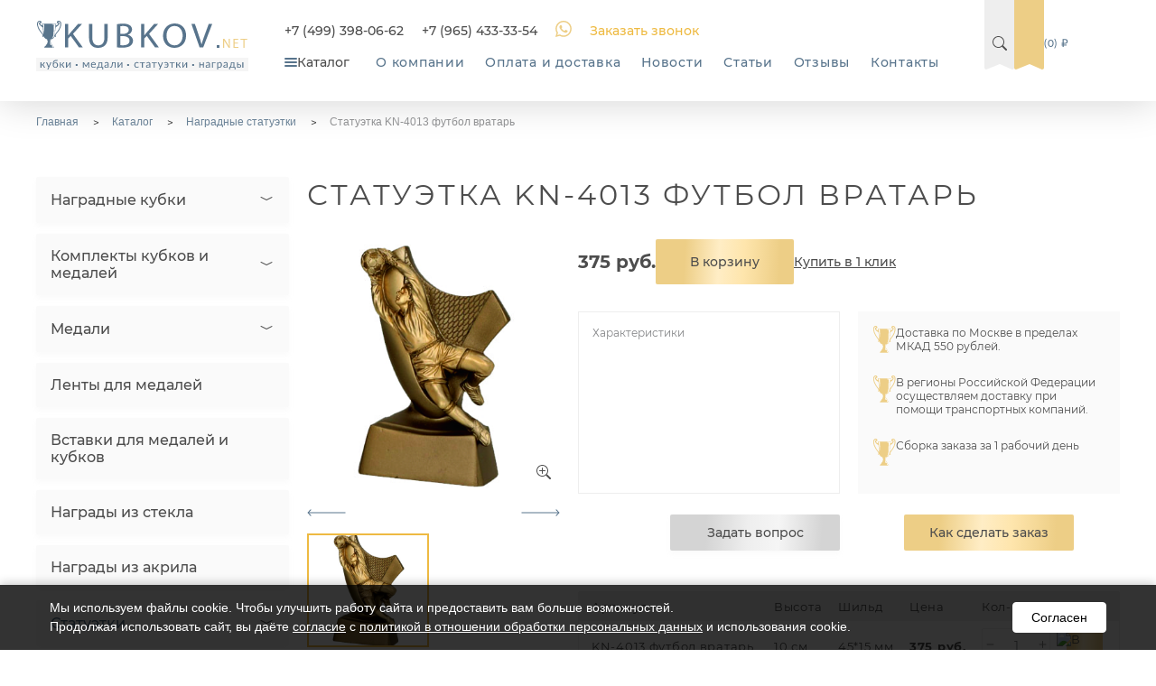

--- FILE ---
content_type: text/html; charset=UTF-8
request_url: https://kubkov.net/catalog/statuetki/statuetka-kn-4013-futbol-vratar/
body_size: 26657
content:
<!--<!DOCTYPE html PUBLIC "-//W3C//DTD XHTML 1.0 Transitional//EN" "//www.w3.org/TR/xhtml1/DTD/xhtml1-transitional.dtd">-->
<!DOCTYPE html>
<html xmlns="//www.w3.org/1999/xhtml" xml:lang="ru" lang="ru">
<head>
	<meta http-equiv="X-UA-Compatible" content="IE=edge" />
		<meta name="viewport" content="width=device-width, initial-scale=1">

	<meta name="yandex-verification" content="551b1c867e7cb6c8" />
	<meta name="google-site-verification" content="SJRrVcTtmgYTGPiOKnyPCZ2WpPhRAFFYH-2CvKX8qL0" />
	<meta name="yandex-verification" content="2e6470afa13950fd" />
	<meta name="yandex-verification" content="0954ad539ff87a70" />
	<meta name="yandex-verification" content="d9d91d38455d469b" />
	<meta name="yandex-verification" content="5e921d23fbadf973" />

	<link rel="stylesheet" href="/bitrix/templates/theplutos/fonts.css">

	<link rel="shortcut icon" type="image/x-icon" href="/bitrix/templates/theplutos/favicon.ico" />
		<meta http-equiv="Content-Type" content="text/html; charset=UTF-8" />
<meta name="robots" content="index, follow" />
<meta name="description" content="Статуэтка KN-4013 футбол вратарь - купить недорого. Статуэтки – закажите в Интернет-магазине Kubkov.net. Изготовление на заказ. Доступные цены. Быстрая доставка по Москве и России. Лучшие награды для победителей! Широкий ассортимент медалей, кубков и статуэток. Качество, на которое можно положиться. Оформите заказ прямо сейчас!" />
<link href="/bitrix/cache/css/s1/theplutos/kernel_main/kernel_main.css?175019418826562" type="text/css"   rel="stylesheet" />
<link href="/bitrix/cache/css/s1/theplutos/page_663f62823475f717fb37f14af0a0d8e9/page_663f62823475f717fb37f14af0a0d8e9.css?1750181452106041" type="text/css"   rel="stylesheet" />
<link href="/bitrix/cache/css/s1/theplutos/template_da9b72a7ac6f322d89053664379f3166/template_da9b72a7ac6f322d89053664379f3166.css?175018145225930" type="text/css"   data-template-style="true"  rel="stylesheet" />
<link href="/bitrix/panel/main/popup.min.css?151721428620704" type="text/css"  data-template-style="true"  rel="stylesheet" />
<script type="text/javascript">if(!window.BX)window.BX={};if(!window.BX.message)window.BX.message=function(mess){if(typeof mess=='object') for(var i in mess) BX.message[i]=mess[i]; return true;};</script>
<script type="text/javascript">(window.BX||top.BX).message({'JS_CORE_LOADING':'Загрузка...','JS_CORE_NO_DATA':'- Нет данных -','JS_CORE_WINDOW_CLOSE':'Закрыть','JS_CORE_WINDOW_EXPAND':'Развернуть','JS_CORE_WINDOW_NARROW':'Свернуть в окно','JS_CORE_WINDOW_SAVE':'Сохранить','JS_CORE_WINDOW_CANCEL':'Отменить','JS_CORE_WINDOW_CONTINUE':'Продолжить','JS_CORE_H':'ч','JS_CORE_M':'м','JS_CORE_S':'с','JSADM_AI_HIDE_EXTRA':'Скрыть лишние','JSADM_AI_ALL_NOTIF':'Показать все','JSADM_AUTH_REQ':'Требуется авторизация!','JS_CORE_WINDOW_AUTH':'Войти','JS_CORE_IMAGE_FULL':'Полный размер'});</script>
<script type="text/javascript">(window.BX||top.BX).message({'SS_NETWORK_DISPLAY':'N','SS_NETWORK_URL':'https://www.bitrix24.net/oauth/authorize/?user_lang=ru&client_id=ext.5a6edaec9c0d57.13159837&redirect_uri=https%3A%2F%2Fkubkov.net%2Fcatalog%2Fstatuetki%2Fstatuetka-kn-4013-futbol-vratar%2F%3Fauth_service_id%3DBitrix24Net&scope=auth,admin&response_type=code&mode=popup&state=site_id%3Ds1%26backurl%3D%252Fcatalog%252Fstatuetki%252Fstatuetka-kn-4013-futbol-vratar%252F%253Fcheck_key%253D5db1a8bf20de962fc2a45d171ad0e2af%26mode%3Dpopup','SS_NETWORK_POPUP_TITLE':'Битрикс24 - Единая авторизация','SS_NETWORK_POPUP_CONNECT':'Подключить','SS_NETWORK_POPUP_TEXT':'Подключите свой Битрикс24, используйте один логин и пароль для авторизации на любом вашем сайте.<br /><br />Больше не нужно помнить разные пароли и логины,<br />Битрикс24 - ваш единый вход.','SS_NETWORK_POPUP_DONTSHOW':'Больше не показывать это сообщение','SS_NETWORK_POPUP_COUNT':'0'});</script>
<script type="text/javascript">(window.BX||top.BX).message({'LANGUAGE_ID':'ru','FORMAT_DATE':'DD.MM.YYYY','FORMAT_DATETIME':'DD.MM.YYYY HH:MI:SS','COOKIE_PREFIX':'BITRIX_SM','SERVER_TZ_OFFSET':'10800','SITE_ID':'s1','SITE_DIR':'/','USER_ID':'','SERVER_TIME':'1768967971','USER_TZ_OFFSET':'0','USER_TZ_AUTO':'Y','bitrix_sessid':'e63f20beddc6b84e58a8b5bdbf8040be'});</script>


<script type="text/javascript"  src="/bitrix/cache/js/s1/theplutos/kernel_main/kernel_main.js?1750244495347110"></script>
<script type="text/javascript" src="/bitrix/js/main/core/core_db.min.js?15172147088699"></script>
<script type="text/javascript" src="/bitrix/js/main/core/core_frame_cache.min.js?151721457311191"></script>
<script type="text/javascript"  src="/bitrix/cache/js/s1/theplutos/kernel_currency/kernel_currency.js?17501814531875"></script>
<script type="text/javascript"  src="/bitrix/cache/js/s1/theplutos/kernel_socialservices/kernel_socialservices.js?17501814532020"></script>
<script type="text/javascript">BX.setJSList(['/bitrix/js/main/core/core.js','/bitrix/js/main/core/core_ajax.js','/bitrix/js/main/json/json2.min.js','/bitrix/js/main/core/core_ls.js','/bitrix/js/main/core/core_fx.js','/bitrix/js/main/core/core_popup.js','/bitrix/js/main/core/core_window.js','/bitrix/js/main/core/core_date.js','/bitrix/js/main/session.js','/bitrix/js/main/utils.js','/bitrix/js/currency/core_currency.js','/bitrix/js/socialservices/ss_admin.js','/bitrix/templates/theplutos/components/bitrix/catalog/main/bitrix/catalog.element/.default/script.js','/bitrix/templates/theplutos/components/bitrix/catalog.recommended.products/recommended/script.js','/bitrix/components/bitrix/sale.recommended.products/templates/.default/script.js','/bitrix/templates/theplutos/components/bitrix/catalog.section/main-slider/script.js','/bitrix/templates/theplutos/components/bitrix/sale.basket.basket.line/.default/script.js','/bitrix/components/bitrix/search.title/script.js']); </script>
<script type="text/javascript">BX.setCSSList(['/bitrix/js/main/core/css/core.css','/bitrix/js/main/core/css/core_popup.css','/bitrix/js/main/core/css/core_date.css','/bitrix/templates/theplutos/components/bitrix/catalog/main/bitrix/catalog.element/.default/style.css','/bitrix/templates/theplutos/components/bitrix/catalog/main/bitrix/catalog.element/.default/themes/yellow/style.css','/bitrix/templates/theplutos/components/bitrix/catalog.recommended.products/recommended/style.css','/bitrix/components/bitrix/sale.recommended.products/templates/.default/style.css','/bitrix/components/bitrix/sale.recommended.products/templates/.default/themes/yellow/style.css','/bitrix/templates/theplutos/components/bitrix/search.title/catalog/style.css','/bitrix/templates/theplutos/components/bitrix/breadcrumb/.default/style.css','/bitrix/templates/theplutos/components/bitrix/menu/bottom_menu_new/style.css','/bitrix/js/socialservices/css/ss_admin.css','/bitrix/templates/theplutos/styles.css','/bitrix/templates/theplutos/template_styles.css']); </script>
<script type="text/javascript">
					(function () {
						"use strict";

						var counter = function ()
						{
							var cookie = (function (name) {
								var parts = ("; " + document.cookie).split("; " + name + "=");
								if (parts.length == 2) {
									try {return JSON.parse(decodeURIComponent(parts.pop().split(";").shift()));}
									catch (e) {}
								}
							})("BITRIX_CONVERSION_CONTEXT_s1");

							if (cookie && cookie.EXPIRE >= BX.message("SERVER_TIME"))
								return;

							var request = new XMLHttpRequest();
							request.open("POST", "/bitrix/tools/conversion/ajax_counter.php", true);
							request.setRequestHeader("Content-type", "application/x-www-form-urlencoded");
							request.send(
								"SITE_ID="+encodeURIComponent("s1")+
								"&sessid="+encodeURIComponent(BX.bitrix_sessid())+
								"&HTTP_REFERER="+encodeURIComponent(document.referrer)
							);
						};

						if (window.frameRequestStart === true)
							BX.addCustomEvent("onFrameDataReceived", counter);
						else
							BX.ready(counter);
					})();
				</script>
<!-- dev2fun module opengraph -->
<meta property="og:title" content="Статуэтка KN-4013 футбол вратарь - купить недорого в Москве | Наградная продукция на заказ в интернет-магазине Kubkov.net"/>
<meta property="og:description" content="Статуэтка KN-4013 футбол вратарь - купить недорого. Статуэтки – закажите в Интернет-магазине Kubkov.net. Изготовление на заказ. Доступные цены. Быстрая доставка по Москве и России. Лучшие награды для победителей! Широкий ассортимент медалей, кубков и статуэток. Качество, на которое можно положиться. Оформите заказ прямо сейчас!"/>
<meta property="og:url" content="https://kubkov.net/catalog/statuetki/statuetka-kn-4013-futbol-vratar/"/>
<meta property="og:type" content="website"/>
<meta property="og:site_name" content="Интернет-магазин "Kubkov net""/>
<meta property="og:image" content="https://kubkov.net/upload/dev2fun_opengraph/24f/24f691d836f3c5d12d3cc3e152b29198.jpg"/>
<!-- /dev2fun module opengraph -->



<script type="text/javascript"  src="/bitrix/cache/js/s1/theplutos/template_a2038e242ed63414dcea714786d956b4/template_a2038e242ed63414dcea714786d956b4.js?175018145310955"></script>
<script type="text/javascript"  src="/bitrix/cache/js/s1/theplutos/page_116d6c51e640af5a8cb9b1b1ba463bbd/page_116d6c51e640af5a8cb9b1b1ba463bbd.js?1764331473143783"></script>
<script type="text/javascript">var _ba = _ba || []; _ba.push(["aid", "64d7ec703305aa77b57f1835512d9305"]); _ba.push(["host", "kubkov.net"]); _ba.push(["ad[ct][item]", "[base64]"]);_ba.push(["ad[ct][user_id]", function(){return BX.message("USER_ID") ? BX.message("USER_ID") : 0;}]);_ba.push(["ad[ct][recommendation]", function() {var rcmId = "";var cookieValue = BX.getCookie("BITRIX_SM_RCM_PRODUCT_LOG");var productId = 4957;var cItems = [];var cItem;if (cookieValue){cItems = cookieValue.split(".");}var i = cItems.length;while (i--){cItem = cItems[i].split("-");if (cItem[0] == productId){rcmId = cItem[1];break;}}return rcmId;}]);_ba.push(["ad[ct][v]", "2"]);(function() {var ba = document.createElement("script"); ba.type = "text/javascript"; ba.async = true;ba.src = (document.location.protocol == "https:" ? "https://" : "http://") + "bitrix.info/ba.js";var s = document.getElementsByTagName("script")[0];s.parentNode.insertBefore(ba, s);})();</script>


	
		<script src="/js/jquery-1.11.2.min.js"></script>

	<script type="text/javascript" src="/bitrix/templates/theplutos/js/jquery.carouFredSel-6.2.1.js"></script>
	<!--script type="text/javascript" src="/bitrix/templates/theplutos/js/script_slider_theplutos.js"></script>
	<script defer src="/js/chief-slider.min.js"></script>
	<script>
		document.addEventListener('DOMContentLoaded', function () {
			const slider = new ChiefSlider('.slider__container', {
				loop: true
			});
		});
	</script-->
	
	<link rel="stylesheet" href="/css/owl.carousel.css">
	<link rel="stylesheet" href="/css/chief-slider.min.css">
	<link rel="stylesheet" href="/css/normalize.min.css">
	<link rel="stylesheet" href="/css/main.min.css">
	<link rel="stylesheet" href="/css/media.min.css">
	<link rel="stylesheet" href="/css/jquery.formstyler.css">
	<link rel="stylesheet" href="/css/jquery-ui.css">
	<!-- <script src="/js/modernizr-2.8.3-respond-1.4.2.min.js"></script> -->


	
	<!--[if lt IE 9]> 
	<link rel="stylesheet" href="//rawgit.com/codefucker/finalReject/master/reject/reject.css" media="all" /> 
	<script type="text/javascript" src="//rawgit.com/codefucker/finalReject/master/reject/reject.min.js" data-text="К сожалению, ваш браузер устарел и не может корректно отображать сайт. Пожалуйста, скачайте один из предложенных браузеров:"></script> <![endif]-->
	<title>Статуэтка KN-4013 футбол вратарь - купить недорого в Москве | Наградная продукция на заказ в интернет-магазине Kubkov.net</title>
	<script type="text/javascript" src="/ds-comf/ds-form/js/dsforms.js"></script>

<script type="text/javascript" src="/metrica.js"></script>
<!--NORULE--><link rel="canonical" href="https://kubkov.net/catalog/futbolnye/statuetka-kn-4013-futbol-vratar/"/><!-- Yandex.Metrika counter -->
<script type="text/javascript" >
   (function(m,e,t,r,i,k,a){m[i]=m[i]||function(){(m[i].a=m[i].a||[]).push(arguments)};
   m[i].l=1*new Date();k=e.createElement(t),a=e.getElementsByTagName(t)[0],k.async=1,k.src=r,a.parentNode.insertBefore(k,a)})
   (window, document, "script", "https://mc.yandex.ru/metrika/tag.js", "ym");

   ym(38237935, "init", {
        clickmap:true,
        trackLinks:true,
        accurateTrackBounce:true,
        webvisor:true
   });
</script>
<noscript><div><img src="https://mc.yandex.ru/watch/38237935" style="position:absolute; left:-9999px;" alt="" /></div></noscript>
<!-- /Yandex.Metrika counter -->

<script type="application/ld+json">
{
    "@context": "http://schema.org",
    "@type": "WebSite",
    "url": "https://kubkov.net/",
    "potentialAction": {
      "@type": "SearchAction",
      "target": "https://kubkov.net/search?&q={query}",
      "query-input": "required"
    }
}
</script>



</head>
<body class="inner_wrap">
<div id="panel"></div>
	<header>
		<div class="header_wrapper">
			<a href="/" class="logo" itemprop="url"><img itemprop="logo" src="/bitrix/templates/theplutos/img/logo.svg"></a>
			<div itemscope="" itemtype="https://schema.org/Organization" style="display: none;">
				<span style="display:none" itemprop="name">kubkov.net</span>
				<span style="display:none" itemprop="telephone">+7 (499) 398-06-62</span>
				<div style="display:none;" itemprop="address" itemscope="" itemtype="https://schema.org/PostalAddress">
    			<span itemprop="addressLocality">г.Москва </span>
    			<span itemprop="postalCode">115682</span>
    			<span itemprop="streetAddress">Ул Шипиловская д.6 корпус 1</span>
	  		</div>
			</div>
			<div itemscope="" itemtype="https://schema.org/LocalBusiness" style="display: none;">
				<img itemprop="image" src="/img/svg/logo.svg">
				<span itemprop="name">Интернет-магазин "Kubkov net"</span>
				<span itemprop="address">Ул Шипиловская д.6 корпус 1</span>
				<span itemprop="telephone">+7 (499) 398-06-62</span>
			</div>
			<div class="header_content">
				<a class="header_phone" href="tel:+74993980662">+7 (499) 398-06-62</a>
				<a class="header_phone" href="tel:+79654333354">+7 (965) 433-33-54</a>
				<div class="header_social">
					<!--a href="https://t.me/+74993980662" class="header_telegramm"><svg xmlns="http://www.w3.org/2000/svg" width="18" height="18" viewBox="0 0 18 18" fill="none"><path d="M18 9C18 13.9706 13.9706 18 9 18C4.02944 18 0 13.9706 0 9C0 4.02944 4.02944 0 9 0C13.9706 0 18 4.02944 18 9ZM9.32256 6.64424C8.44718 7.00834 6.69765 7.76194 4.07397 8.90503C3.64792 9.07445 3.42474 9.2402 3.40442 9.40226C3.37009 9.67616 3.71308 9.78401 4.18015 9.93088C4.24368 9.95085 4.30951 9.97155 4.377 9.99349C4.83652 10.1429 5.45467 10.3176 5.77601 10.3246C6.0675 10.3309 6.39284 10.2107 6.75203 9.96404C9.20341 8.30929 10.4688 7.4729 10.5483 7.45487C10.6043 7.44215 10.682 7.42615 10.7346 7.47292C10.7872 7.5197 10.7821 7.60828 10.7765 7.63204C10.7425 7.77689 9.39614 9.0286 8.69939 9.67636C8.48218 9.8783 8.3281 10.0215 8.2966 10.0543C8.22605 10.1275 8.15414 10.1969 8.08503 10.2635C7.65812 10.675 7.33798 10.9836 8.10275 11.4876C8.47028 11.7298 8.76437 11.9301 9.05776 12.1299C9.37818 12.3481 9.69776 12.5657 10.1113 12.8368C10.2166 12.9058 10.3172 12.9776 10.4152 13.0474C10.7881 13.3133 11.1231 13.5521 11.537 13.514C11.7775 13.4919 12.0259 13.2657 12.1521 12.5913C12.4502 10.9974 13.0363 7.54388 13.1717 6.12077C13.1836 5.99609 13.1686 5.83652 13.1567 5.76648C13.1447 5.69643 13.1196 5.59663 13.0286 5.52275C12.9207 5.43525 12.7543 5.4168 12.6798 5.41811C12.3413 5.42407 11.822 5.60466 9.32256 6.64424Z" fill="#EDCE86"/></svg></a-->
					<a href="https://wa.me/79654333354" class="header_whatsapp"><svg xmlns="http://www.w3.org/2000/svg" width="18" height="18" viewBox="0 0 18 18" fill="none"><path d="M15.3015 2.61725C13.6208 0.928011 11.3799 0 8.99357 0C4.07982 0 0.0769778 4.00285 0.0727012 8.91661C0.0727012 10.4904 0.483249 12.0214 1.26158 13.377L0 18L4.72986 16.7598C6.0342 17.4697 7.50105 17.846 8.99357 17.846H8.99784C13.9116 17.846 17.9144 13.8432 17.9187 8.92516C17.9144 6.54312 16.9864 4.30221 15.3015 2.61725ZM8.99357 16.3364C7.65929 16.3364 6.35494 15.9772 5.21738 15.3015L4.94796 15.139L2.14255 15.8746L2.89094 13.1376L2.7156 12.8553C1.97149 11.675 1.58232 10.3108 1.58232 8.91233C1.58232 4.8325 4.90947 1.50535 8.99784 1.50535C10.9779 1.50535 12.8382 2.2794 14.2409 3.67783C15.6393 5.08054 16.4091 6.94084 16.4091 8.92088C16.4048 13.0135 13.0777 16.3364 8.99357 16.3364ZM13.0606 10.7855C12.8382 10.6743 11.7434 10.1354 11.5381 10.0584C11.3328 9.98575 11.1832 9.94726 11.0378 10.1696C10.8881 10.392 10.4604 10.8967 10.3321 11.0421C10.2038 11.1917 10.0713 11.2088 9.84888 11.0976C9.6265 10.9865 8.90804 10.7512 8.057 9.99002C7.39414 9.39986 6.94938 8.66857 6.81681 8.44619C6.68851 8.22381 6.80398 8.10406 6.91517 7.99287C7.01353 7.89451 7.13755 7.732 7.24874 7.60371C7.35993 7.47541 7.39842 7.38133 7.47112 7.23165C7.54382 7.08197 7.50961 6.95367 7.45401 6.84248C7.39842 6.73129 6.95366 5.63222 6.76549 5.18746C6.58587 4.75125 6.40198 4.81112 6.26513 4.80684C6.13684 4.79829 5.98716 4.79829 5.83748 4.79829C5.6878 4.79829 5.44831 4.85388 5.24304 5.07627C5.03777 5.29865 4.46471 5.83749 4.46471 6.93656C4.46471 8.03564 5.26442 9.09195 5.37561 9.24163C5.4868 9.39131 6.9451 11.6408 9.18174 12.6073C9.71203 12.8382 10.1269 12.9751 10.4519 13.0777C10.9864 13.2488 11.4697 13.2231 11.8546 13.1675C12.2822 13.1033 13.1717 12.6287 13.3599 12.1069C13.5438 11.5852 13.5438 11.1404 13.4882 11.0463C13.4326 10.9522 13.2829 10.8967 13.0606 10.7855Z" fill="#EDCE86"/></svg></a>
				</div>
				<div class="zvonok">Заказать звонок</div>
				<div class="header_menu_wrapper">
					<a class="header_burger open_catalog" href="/catalog/">
						<svg xmlns="http://www.w3.org/2000/svg" width="14" height="10" viewBox="0 0 14 10" fill="none">
							<rect width="14" height="2" rx="1" fill="#58748C"/>
							<rect y="4" width="14" height="2" rx="1" fill="#58748C"/>
							<rect y="8" width="14" height="2" rx="1" fill="#58748C"/>
						</svg>
						<div class="header_burger_text">Каталог</div>
					</a>
					<a class="header_burger header_burger_mobile open_menu" href="javascript:void(0);">
						<svg xmlns="http://www.w3.org/2000/svg" width="14" height="10" viewBox="0 0 14 10" fill="none">
							<rect width="14" height="2" rx="1" fill="#58748C"/>
							<rect y="4" width="14" height="2" rx="1" fill="#58748C"/>
							<rect y="8" width="14" height="2" rx="1" fill="#58748C"/>
						</svg>
						<div class="header_burger_text">Меню</div>
					</a>
					<div class="header_menu_block" itemscope="" itemtype="https://schema.org/SiteNavigationElement">
						
						<a itemprop="url" href="/about/" class=""><span itemprop="name">О компании</span></a>
							<a itemprop="url" href="/payment-and-shipping/" class=""><span itemprop="name">Оплата и доставка</span></a>
							<a itemprop="url" href="/novosti/" class=""><span itemprop="name">Новости</span></a>
							<a itemprop="url" href="/stati/" class=""><span itemprop="name">Статьи</span></a>
							<a itemprop="url" href="/otzyvy/" class=""><span itemprop="name">Отзывы</span></a>
							<a itemprop="url" href="/contacts/" class=""><span itemprop="name">Контакты</span></a>
	
					</div>
				</div>
			</div>
			<div class="header_icons">
				<div class="search_block">
					<div class="btn_search">
						<svg xmlns="http://www.w3.org/2000/svg" width="33" height="78" viewBox="0 0 33 78" fill="none">
							<path fill-rule="evenodd" clip-rule="evenodd" d="M33 74.942C33 76.3843 31.5197 77.3524 30.1984 76.7743L17 71L2.7615 76.8629C1.44516 77.4049 0 76.4371 0 75.0136V-2H33V74.942Z" fill="#EEEEEE"/>
						</svg>
					</div>
				</div>
				<div class="cart_block">
					<!-- Корзина -->
					<div class="shop-box">
						
<script>
	var bx_basket1 = new BitrixSmallCart;
</script>

<div id="bx_basket1" class="bx-basket bx-opener">
	<!--'start_frame_cache_bx_cart_block'-->
<div class="bx-hdr-profile">
	<div class="bx-basket-block">
		<a href="/personal/cart/"  class="icon">
			<svg xmlns="http://www.w3.org/2000/svg" width="33" height="78" viewBox="0 0 33 78" fill="none">
				<path fill-rule="evenodd" clip-rule="evenodd" d="M33 74.942C33 76.3843 31.5197 77.3524 30.1984 76.7743L17 71L2.7615 76.8629C1.44516 77.4049 0 76.4371 0 75.0136V-2H33V74.942Z" fill="#EDCE86"/>
				<defs>
					<linearGradient id="paint0_linear_365_1558" x1="16.5" y1="-2" x2="16.5" y2="78" gradientUnits="userSpaceOnUse">
						<stop stop-color="#EDCE86"/>
						<stop offset="0.526042" stop-color="#FFECC1"/>
						<stop offset="1" stop-color="#EDCE86"/>
					</linearGradient>
				</defs>
			</svg>
		</a>
		<a href="/personal/cart/">
			<div class="shop-box-sum-text">(0) ₽</div>
		</a>		
	</div>
</div>
<!--'end_frame_cache_bx_cart_block'--></div>

<script>
	bx_basket1.siteId       = 's1';
	bx_basket1.cartId       = 'bx_basket1';
	bx_basket1.ajaxPath     = '/bitrix/components/bitrix/sale.basket.basket.line/ajax.php';
	bx_basket1.templateName = '.default';
	bx_basket1.arParams     =  {'COMPONENT_TEMPLATE':'.default','PATH_TO_BASKET':'/personal/cart/','PATH_TO_PERSONAL':'/personal/','PATH_TO_PROFILE':'/personal/','PATH_TO_REGISTER':'/login/','POSITION_FIXED':'N','SHOW_AUTHOR':'N','SHOW_EMPTY_VALUES':'Y','SHOW_NUM_PRODUCTS':'Y','SHOW_SUMMARY':'Y','SHOW_PRICE':'Y','SHOW_PERSONAL_LINK':'N','SHOW_PRODUCTS':'N','SHOW_TOTAL_PRICE':'Y','CACHE_TYPE':'A','PATH_TO_ORDER':'/personal/order/make/','HIDE_ON_BASKET_PAGES':'Y','PATH_TO_AUTHORIZE':'/login/','SHOW_DELAY':'Y','SHOW_NOTAVAIL':'Y','SHOW_IMAGE':'Y','POSITION_VERTICAL':'top','POSITION_HORIZONTAL':'right','AJAX':'N','~COMPONENT_TEMPLATE':'.default','~PATH_TO_BASKET':'/personal/cart/','~PATH_TO_PERSONAL':'/personal/','~PATH_TO_PROFILE':'/personal/','~PATH_TO_REGISTER':'/login/','~POSITION_FIXED':'N','~SHOW_AUTHOR':'N','~SHOW_EMPTY_VALUES':'Y','~SHOW_NUM_PRODUCTS':'Y','~SHOW_SUMMARY':'Y','~SHOW_PRICE':'Y','~SHOW_PERSONAL_LINK':'N','~SHOW_PRODUCTS':'N','~SHOW_TOTAL_PRICE':'Y','~CACHE_TYPE':'A','~PATH_TO_ORDER':'/personal/order/make/','~HIDE_ON_BASKET_PAGES':'Y','~PATH_TO_AUTHORIZE':'/login/','~SHOW_DELAY':'Y','~SHOW_NOTAVAIL':'Y','~SHOW_IMAGE':'Y','~POSITION_VERTICAL':'top','~POSITION_HORIZONTAL':'right','~AJAX':'N','cartId':'bx_basket1'}; // TODO \Bitrix\Main\Web\Json::encode
	bx_basket1.closeMessage = 'Скрыть';
	bx_basket1.openMessage  = 'Раскрыть';
	bx_basket1.activate();
</script>
					</div>
					<!-- /Корзина -->
				</div>
			</div>
				<div id="search" class="header_search">
		<form action="/search/">
			<input id="title-search-input" type="text" name="q" value="" size="40" maxlength="50" autocomplete="off" placeholder="Я ищу..." />&nbsp;<input name="s" type="submit" value="Поиск" id="search_submit" />
			<div class="search_close"><svg xmlns="http://www.w3.org/2000/svg" width="16" height="16" viewBox="0 0 16 16" fill="none"><path d="M2.14645 2.85355C1.95118 2.65829 1.95118 2.34171 2.14645 2.14645C2.34171 1.95118 2.65829 1.95118 2.85355 2.14645L8 7.29289L13.1464 2.14645C13.3417 1.95118 13.6583 1.95118 13.8536 2.14645C14.0488 2.34171 14.0488 2.65829 13.8536 2.85355L8.70711 8L13.8536 13.1464C14.0488 13.3417 14.0488 13.6583 13.8536 13.8536C13.6583 14.0488 13.3417 14.0488 13.1464 13.8536L8 8.70711L2.85355 13.8536C2.65829 14.0488 2.34171 14.0488 2.14645 13.8536C1.95119 13.6583 1.95119 13.3417 2.14645 13.1464L7.29289 8L2.14645 2.85355Z" fill="#4D4D4D"/></svg></div>
		</form>
	</div>
<script>
	BX.ready(function(){
		new JCTitleSearch({
			'AJAX_PAGE' : '/catalog/statuetki/statuetka-kn-4013-futbol-vratar/',
			'CONTAINER_ID': 'search',
			'INPUT_ID': 'title-search-input',
			'MIN_QUERY_LEN': 2
		});
	});
</script>
			<div class="header_catalog_menu">
				<div class="header_catalog_menu_item">
					<a href="/catalog/kubki/" class="title">Наградные кубки</a>
                    <a href="/catalog/kubki/zvezda/">Кубки «Звезда»</a>
					<a href="/catalog/kubki/steklyannye/">Стеклянные</a>
					<a href="/catalog/kubki/futbolnye/">Футбольные</a>
				</div>
				<div class="header_catalog_menu_item">
					<a href="/catalog/komplekty-kubkov-i-medaley/" class="title">Комплекты кубков и медалей</a>
				</div>













<!--				<div class="header_catalog_menu_item"> -->
<!--					<a href="/catalog/sportivnye-nagradi/" class="title">Спортивные награды</a>-->
<!--					<a href="/catalog/nagrady-iz-stekla/">Награды из стекла</a>-->
<!--					<a href="/catalog/nagrady-iz-akrila/">Награды из акрила</a>-->
<!--					<a href="/catalog/nagrady-iz-dereva/">Награды из дерева</a>-->
<!--				</div>-->
				<div class="header_catalog_menu_item">
					<a href="/catalog/medali/" class="title">Медали</a>
                    <a href="/catalog/vypusknye-medali-i-nagrady/medali-na-vypusknoy-v-detskiy-sad-i-shkolu/">Выпускные медали</a>
                    <a href="/catalog/medali/zolotye/">Золотые медали</a>
					<a href="/catalog/medali/sportivnye/futbol/">Медали для футбола</a>
                    <a href="/catalog/medali/serebryanye/">Серебряные медали</a>
                    <a href="/catalog/medali/steklyannye-medali/">Стеклянные медали</a>
				</div>
                <div class="header_catalog_menu_item">
                    <a href="/catalog/lenty-k-medalyam-i-aksessuary/" class="title">Ленты для медалей</a>
                </div>
                <div class="header_catalog_menu_item">
                    <a href="/catalog/vstavki-dlya-medaley-i-kubkov/" class="title">Вставки для медалей и кубков</a>
                </div>
                <div class="header_catalog_menu_item">
                    <a href="/catalog/nagrady-iz-stekla/" class="title">Награды из стекла</a>
                </div>
                <div class="header_catalog_menu_item">
                    <a href="/catalog/nagrady-iz-akrila/" class="title">Награды из акрила</a>
                </div>
				<div class="header_catalog_menu_item"> 
					<a href="/catalog/statuetki/" class="title">Статуэтки</a>
					<a href="/catalog/statuetki/sportivnye/">Спортивные статуэтки</a>
					<a href="/catalog/statuetki/nika/">Статуэтка «Ника»</a>
					<a href="/catalog/statuetki/oskar/">Статуэтка «Оскар»</a>
					<a href="/catalog/statuetki/futbolnye/">Футбольные статуэтки</a>
				</div>
                <div class="header_catalog_menu_item">
                    <a href="/catalog/znachki-i-knizhki-razryadnye/" class="title">Книжки и значки разрядные</a>
                </div>
                <div class="header_catalog_menu_item">
                    <a href="/catalog/vypusknye-medali-i-nagrady/" class="title">Выпускнику</a>
                    <a href="/catalog/vypusknye-medali-i-nagrady/gramoty-i-diplomy/">Грамоты и дипломы</a>
                    <a href="/catalog/vypusknye-medali-i-nagrady/lenty-vypusknika/">Ленты выпускника</a>
                    <a href="/catalog/vypusknye-medali-i-nagrady/medali-na-vypusknoy-v-detskiy-sad-i-shkolu/">Медали на выпускной в детский сад и школу</a>
                    <a href="/catalog/vypusknye-medali-i-nagrady/suveniry-dlya-vypusknikov/"">Сувениры для выпускников</a>
                </div>
                <div class="header_catalog_menu_item">
                    <a href="/catalog/uslugi/" class="title">Изготовление шильдов</a>
                </div>
                <div class="header_catalog_menu_item">
                    <a href="/catalog/kruzhka-s-logotipom/" class="title">Кружки с логотипом</a>
                </div>
                <div class="header_catalog_menu_item">
                    <a href="/catalog/nagradnye-figurki/" class="title">Наградные фигурки</a>
                    <a href="/catalog/nagradnye-figurki/objemnye/">Объемные наградные фигурки</a>
                    <a href="/catalog/nagradnye-figurki/ploskie/">Плоские фигурки</a>
                </div>
                <div class="header_catalog_menu_item">
                    <a href="/catalog/nagrady-iz-dereva/" class="title">Награды из дерева</a>
                </div>
                <div class="header_catalog_menu_item">
                    <a href="/catalog/sportivnye-nagradi/" class="title">Спортивные награды для любого торжества</a>
                </div>
                <div class="header_catalog_menu_item">
                    <a href="/catalog/tarelki/" class="title">Тарелки</a>
                </div>
                <div class="header_catalog_menu_item">
                    <a href="/catalog/gramoty-diplomy/" class="title">Грамоты и дипломы</a>
                </div>
                                <div class="header_catalog_menu_item">
                    <a href="/catalog/futbol/" class="title">Футбол</a>
                </div>
                <div class="header_catalog_menu_item">
                    <a href="/catalog/plaketki/" class="title">Плакетки</a>
                    <a href="/catalog/plaketki/v-futlyare-gotovye/">В футляре готовые</a>
                    <a href="/catalog/plaketki/derevyannye/">Деревянные</a>
                    <a href="/catalog/plaketki/podstavka/">Подставка</a>
                    <a href="/catalog/plaketki/futlyar/">Футляр</a>
                </div>




<!--                <div class="header_catalog_menu_item">-->
<!--					<a href="/" class="title">Фигурки</a>-->
<!--					<a href="/">Плоские фигурки</a>-->
<!--					<a href="/">Постаменты к фигуркам</a>-->
<!--				</div>  -->
<!--				<div class="header_catalog_menu_item"> -->
<!--					<a href="/catalog/plaketki/" class="title">Плакетки</a>-->
<!--					<a href="/catalog/plaketki/v-futlyare-gotovye/">Плакетки в футляре</a>-->
<!--					<a href="/catalog/plaketki/derevyannye/">Плакетки из дерева</a>-->
<!--					<a href="/catalog/plaketki/futlyar/">Футляры для плакеток</a>-->
<!--					<a href="/catalog/plaketki/podstavka/">Подставка для плакетки</a>-->
<!--				</div>  -->
<!--				<div class="header_catalog_menu_item"> -->
<!--					<a href="/catalog/kruzhka-s-logotipom/" class="title">Кружки с логотипом</a>-->
<!--				</div>   -->
<!--				<div class="header_catalog_menu_item"> -->
<!--					<a href="/catalog/lenty-k-medalyam-i-aksessuary/" class="title">Аксессуары</a>-->
<!--					<a href="/catalog/lenty-k-medalyam-i-aksessuary/">Ленты для медалей</a>-->
<!--					<a href="/catalog/vstavki-dlya-medaley-i-kubkov/">Вставки для медалей и кубков</a>-->
<!--					<a href="/catalog/uslugi/">Шильды</a>-->
<!--				</div>   -->
<!--				<div class="header_catalog_menu_item"> -->
<!--					<a href="/catalog/futbol/" class="title">Вид спорта</a>-->
<!--					<a href="/catalog/futbol/">Футбол</a>-->
<!--				</div>  -->
<!--				<div class="header_catalog_menu_item"> -->
<!--					<a href="/catalog/tarelki/" class="title">Тарелки</a>-->
<!--				</div>  -->
<!--				<div class="header_catalog_menu_item"> -->
<!--					<a href="/catalog/gramoty-diplomy/" class="title">Дипломы и грамоты</a>-->
<!--				</div>  -->
<!--				<div class="header_catalog_menu_item"> -->
<!--					<a href="/catalog/znachki-i-knizhki-razryadnye/" class="title">Книжки и значки разрядные</a>-->
<!--				</div>   -->
			</div>
		</div>
	</header>
	<div class="wrapper">
					<div class="text_wrap_content ">
				<div class="container">
					<!-- Левые блоки -->
					<link href="/bitrix/css/main/font-awesome.css?146548610328777" type="text/css" rel="stylesheet" />
<div class="bx-breadcrumb" itemscope itemtype="https://schema.org/BreadcrumbList">
			<div class="bx-breadcrumb-item" id="bx_breadcrumb_0"  itemprop="itemListElement" itemscope itemtype="https://schema.org/ListItem">
				
				<a href="/" title="Главная" itemprop="item" >
					<span itemprop="name">Главная</span>
					<meta itemprop="position" content="1" />
				</a>
			</div>
			<div class="bx-breadcrumb-item" id="bx_breadcrumb_1"  itemprop="itemListElement" itemscope itemtype="https://schema.org/ListItem">
				<font class="fa fa-angle-right"></font>
				<a href="/catalog/" title="Каталог" itemprop="item" >
					<span itemprop="name">Каталог</span>
					<meta itemprop="position" content="2" />
				</a>
			</div>
			<div class="bx-breadcrumb-item" id="bx_breadcrumb_2"  itemprop="itemListElement" itemscope itemtype="https://schema.org/ListItem">
				<font class="fa fa-angle-right"></font>
				<a href="/catalog/statuetki/" title="Наградные статуэтки" itemprop="item" >
					<span itemprop="name">Наградные статуэтки</span>
					<meta itemprop="position" content="3" />
				</a>
			</div>
			<div class="bx-breadcrumb-item" itemprop="itemListElement" itemscope itemtype="https://schema.org/ListItem">
				<font class="fa fa-angle-right"></font>
				<span itemprop="item" content=https://kubkov.net"/catalog/statuetki/statuetka-kn-4013-futbol-vratar/">
					<span itemprop="name">Статуэтка KN-4013 футбол вратарь</span>
					<meta itemprop="position" content="4" />
				</span>
			</div><div style="clear:both"></div></div>											<div class="left_wrap_menu">
							<div class="menu_block">
								
    <ul>
	    <script>
      document.addEventListener('DOMContentLoaded', function() {
        const level1Items = document.querySelectorAll('li.level1');

        level1Items.forEach(item => {
          const link = item.querySelector('a');
          const secondSpan = item.querySelector('a > span:last-of-type');

          if (secondSpan) {
            secondSpan.addEventListener('click', function(e) {
              e.preventDefault();
              e.stopPropagation();

              item.classList.toggle('active');
              const isOpen = item.getAttribute('data-open') === 'true';
              item.setAttribute('data-open', String(!isOpen));
            });
          }

          // Добавляем обработчик для первого span, чтобы ссылка работала
          const firstSpan = item.querySelector('a > span.parent-li');
          if (firstSpan) {
            firstSpan.addEventListener('click', function(e) {
              // Разрешаем переход по ссылке
              window.location.href = link.href;
            });
          }
        });
      });
    </script>
    <li class="level1" data-open="false">
    <a href="/catalog/kubki/"><span class="parent-li">Наградные кубки</span><span><svg
                    xmlns="http://www.w3.org/2000/svg" width="17"
                    height="17" viewBox="0 0 17 17" fill="none"><path
                        fill-rule="evenodd" clip-rule="evenodd"
                        d="M1.60368 7.27639C1.72717 7.0294 2.02751 6.92929 2.2745 7.05279L8.05089 9.94098L13.8273 7.05279C14.0743 6.92929 14.3746 7.0294 14.4981 7.27639C14.6216 7.52338 14.5215 7.82372 14.2745 7.94721L8.2745 10.9472C8.13373 11.0176 7.96805 11.0176 7.82728 10.9472L1.82728 7.94721C1.58029 7.82372 1.48018 7.52338 1.60368 7.27639Z"
                        fill="#4D4D4D"/></svg></span></a>
    <ul>
		
			            <li class=""><a
                        href="/catalog/kubki/komplekty-kubkov/">Комплект кубков</a></li>
			
			            <li class=""><a
                        href="/catalog/kubki/zvezda/">Кубки «Звезда»</a></li>
			
			            <li class=""><a
                        href="/catalog/kubki/metallicheskie-kubki/">Металлические кубки</a></li>
			
			            <li class=""><a
                        href="/catalog/kubki/steklyannye/">Стеклянные кубки</a></li>
			
			            <li class=""><a
                        href="/catalog/kubki/futbolnye/">Футбольные кубки</a></li>
			
	</ul></li>    <script>
      document.addEventListener('DOMContentLoaded', function() {
        const level1Items = document.querySelectorAll('li.level1');

        level1Items.forEach(item => {
          const link = item.querySelector('a');
          const secondSpan = item.querySelector('a > span:last-of-type');

          if (secondSpan) {
            secondSpan.addEventListener('click', function(e) {
              e.preventDefault();
              e.stopPropagation();

              item.classList.toggle('active');
              const isOpen = item.getAttribute('data-open') === 'true';
              item.setAttribute('data-open', String(!isOpen));
            });
          }

          // Добавляем обработчик для первого span, чтобы ссылка работала
          const firstSpan = item.querySelector('a > span.parent-li');
          if (firstSpan) {
            firstSpan.addEventListener('click', function(e) {
              // Разрешаем переход по ссылке
              window.location.href = link.href;
            });
          }
        });
      });
    </script>
    <li class="level1" data-open="false">
    <a href="/catalog/komplekty/"><span class="parent-li">Комплекты кубков и медалей</span><span><svg
                    xmlns="http://www.w3.org/2000/svg" width="17"
                    height="17" viewBox="0 0 17 17" fill="none"><path
                        fill-rule="evenodd" clip-rule="evenodd"
                        d="M1.60368 7.27639C1.72717 7.0294 2.02751 6.92929 2.2745 7.05279L8.05089 9.94098L13.8273 7.05279C14.0743 6.92929 14.3746 7.0294 14.4981 7.27639C14.6216 7.52338 14.5215 7.82372 14.2745 7.94721L8.2745 10.9472C8.13373 11.0176 7.96805 11.0176 7.82728 10.9472L1.82728 7.94721C1.58029 7.82372 1.48018 7.52338 1.60368 7.27639Z"
                        fill="#4D4D4D"/></svg></span></a>
    <ul>
		
			            <li class=""><a
                        href="/catalog/komplekty/kubkov/">Комплекты кубков</a></li>
			
			            <li class=""><a
                        href="/catalog/komplekty/medaley/">Комплекты медалей</a></li>
			
	</ul></li>    <script>
      document.addEventListener('DOMContentLoaded', function() {
        const level1Items = document.querySelectorAll('li.level1');

        level1Items.forEach(item => {
          const link = item.querySelector('a');
          const secondSpan = item.querySelector('a > span:last-of-type');

          if (secondSpan) {
            secondSpan.addEventListener('click', function(e) {
              e.preventDefault();
              e.stopPropagation();

              item.classList.toggle('active');
              const isOpen = item.getAttribute('data-open') === 'true';
              item.setAttribute('data-open', String(!isOpen));
            });
          }

          // Добавляем обработчик для первого span, чтобы ссылка работала
          const firstSpan = item.querySelector('a > span.parent-li');
          if (firstSpan) {
            firstSpan.addEventListener('click', function(e) {
              // Разрешаем переход по ссылке
              window.location.href = link.href;
            });
          }
        });
      });
    </script>
    <li class="level1" data-open="false">
    <a href="/catalog/medali/"><span class="parent-li">Медали</span><span><svg
                    xmlns="http://www.w3.org/2000/svg" width="17"
                    height="17" viewBox="0 0 17 17" fill="none"><path
                        fill-rule="evenodd" clip-rule="evenodd"
                        d="M1.60368 7.27639C1.72717 7.0294 2.02751 6.92929 2.2745 7.05279L8.05089 9.94098L13.8273 7.05279C14.0743 6.92929 14.3746 7.0294 14.4981 7.27639C14.6216 7.52338 14.5215 7.82372 14.2745 7.94721L8.2745 10.9472C8.13373 11.0176 7.96805 11.0176 7.82728 10.9472L1.82728 7.94721C1.58029 7.82372 1.48018 7.52338 1.60368 7.27639Z"
                        fill="#4D4D4D"/></svg></span></a>
    <ul>
	        <li><a href="/catalog/vypusknye-medali-i-nagrady/medali-na-vypusknoy-v-detskiy-sad-i-shkolu/">Выпускные</a></li>
		
			            <li class=""><a
                        href="/catalog/medali/universalnye/">Универсальные</a></li>
			
	    <script>
      document.addEventListener('DOMContentLoaded', function() {
        const level1Items = document.querySelectorAll('li.level1');

        level1Items.forEach(item => {
          const link = item.querySelector('a');
          const secondSpan = item.querySelector('a > span:last-of-type');

          if (secondSpan) {
            secondSpan.addEventListener('click', function(e) {
              e.preventDefault();
              e.stopPropagation();

              item.classList.toggle('active');
              const isOpen = item.getAttribute('data-open') === 'true';
              item.setAttribute('data-open', String(!isOpen));
            });
          }

          // Добавляем обработчик для первого span, чтобы ссылка работала
          const firstSpan = item.querySelector('a > span.parent-li');
          if (firstSpan) {
            firstSpan.addEventListener('click', function(e) {
              // Разрешаем переход по ссылке
              window.location.href = link.href;
            });
          }
        });
      });
    </script>
    <li class="level1" data-open="false">
    <a href="/catalog/medali/sportivnye/"><span class="parent-li">Спортивные</span><span><svg
                    xmlns="http://www.w3.org/2000/svg" width="17"
                    height="17" viewBox="0 0 17 17" fill="none"><path
                        fill-rule="evenodd" clip-rule="evenodd"
                        d="M1.60368 7.27639C1.72717 7.0294 2.02751 6.92929 2.2745 7.05279L8.05089 9.94098L13.8273 7.05279C14.0743 6.92929 14.3746 7.0294 14.4981 7.27639C14.6216 7.52338 14.5215 7.82372 14.2745 7.94721L8.2745 10.9472C8.13373 11.0176 7.96805 11.0176 7.82728 10.9472L1.82728 7.94721C1.58029 7.82372 1.48018 7.52338 1.60368 7.27639Z"
                        fill="#4D4D4D"/></svg></span></a>
    <ul>
		
			            <li class=""><a
                        href="/catalog/medali/sportivnye/voleybol/">Волейбол</a></li>
			
			            <li class=""><a
                        href="/catalog/medali/sportivnye/gimnastika/">Гимнастика</a></li>
			
			            <li class=""><a
                        href="/catalog/medali/sportivnye/dzyudo/">Дзюдо</a></li>
			
			            <li class=""><a
                        href="/catalog/medali/sportivnye/karate/">Каратэ</a></li>
			
			            <li class=""><a
                        href="/catalog/medali/sportivnye/karting/">Картинг</a></li>
			
			            <li class=""><a
                        href="/catalog/medali/sportivnye/konki/">Коньки</a></li>
			
			            <li class=""><a
                        href="/catalog/medali/sportivnye/plavanie/">Плавание</a></li>
			
			            <li class=""><a
                        href="/catalog/medali/sportivnye/pozharnyy-sport/">Пожарный спорт</a></li>
			
			            <li class=""><a
                        href="/catalog/medali/sportivnye/sportivnye-tantsy/">Спортивные танцы</a></li>
			
			            <li class=""><a
                        href="/catalog/medali/sportivnye/tennis/">Теннис</a></li>
			
			            <li class=""><a
                        href="/catalog/medali/sportivnye/futbol/">Футбол</a></li>
			
			            <li class=""><a
                        href="/catalog/medali/sportivnye/shakhmaty/">Шахматы</a></li>
			
	</ul></li>		            <li class=""><a
                        href="/catalog/medali/s-simvolikoy-rossii/">С символикой России</a></li>
			
			            <li class=""><a
                        href="/catalog/medali/s-prizovymi-mestami/">С призовыми местами</a></li>
			
			            <li class=""><a
                        href="/catalog/medali/zolotye/">Золотые</a></li>
			
			            <li class=""><a
                        href="/catalog/medali/serebryanye/">Серебряные</a></li>
			
			            <li class=""><a
                        href="/catalog/medali/steklyannye-medali/">Стеклянные</a></li>
			
			            <li class=""><a
                        href="/catalog/medali/iz-akrila/">Из акрила</a></li>
			
			            <li class=""><a
                        href="/catalog/medali/komplekty/">Комплекты медалей</a></li>
			
			            <li class=""><a
                        href="/catalog/medali/nestandartnye/">Нестандартные медали</a></li>
			
	</ul></li>		            <li class=""><a
                        href="/catalog/lenty-dlya-medaley-i-aksessuary/">Ленты для медалей</a></li>
			
			            <li class=""><a
                        href="/catalog/vstavki-dlya-medaley-i-kubkov/">Вставки для медалей и кубков</a></li>
			
			            <li class=""><a
                        href="/catalog/nagrady-iz-stekla/">Награды из стекла</a></li>
			
			            <li class=""><a
                        href="/catalog/nagrady-iz-akrila/">Награды из акрила</a></li>
			
	    <script>
      document.addEventListener('DOMContentLoaded', function() {
        const level1Items = document.querySelectorAll('li.level1');

        level1Items.forEach(item => {
          const link = item.querySelector('a');
          const secondSpan = item.querySelector('a > span:last-of-type');

          if (secondSpan) {
            secondSpan.addEventListener('click', function(e) {
              e.preventDefault();
              e.stopPropagation();

              item.classList.toggle('active');
              const isOpen = item.getAttribute('data-open') === 'true';
              item.setAttribute('data-open', String(!isOpen));
            });
          }

          // Добавляем обработчик для первого span, чтобы ссылка работала
          const firstSpan = item.querySelector('a > span.parent-li');
          if (firstSpan) {
            firstSpan.addEventListener('click', function(e) {
              // Разрешаем переход по ссылке
              window.location.href = link.href;
            });
          }
        });
      });
    </script>
    <li class="level1 active" data-open="false">
    <a href="/catalog/statuetki/"><span class="parent-li">Статуэтки</span><span><svg
                    xmlns="http://www.w3.org/2000/svg" width="17"
                    height="17" viewBox="0 0 17 17" fill="none"><path
                        fill-rule="evenodd" clip-rule="evenodd"
                        d="M1.60368 7.27639C1.72717 7.0294 2.02751 6.92929 2.2745 7.05279L8.05089 9.94098L13.8273 7.05279C14.0743 6.92929 14.3746 7.0294 14.4981 7.27639C14.6216 7.52338 14.5215 7.82372 14.2745 7.94721L8.2745 10.9472C8.13373 11.0176 7.96805 11.0176 7.82728 10.9472L1.82728 7.94721C1.58029 7.82372 1.48018 7.52338 1.60368 7.27639Z"
                        fill="#4D4D4D"/></svg></span></a>
    <ul>
		
			            <li class=""><a
                        href="/catalog/statuetki/sportivnye/">Спортивные статуэтки</a></li>
			
			            <li class=""><a
                        href="/catalog/statuetki/nika/">Статуэтки «Ника»</a></li>
			
			            <li class=""><a
                        href="/catalog/statuetki/oskar/">Статуэтки «Оскар»</a></li>
			
			            <li class=""><a
                        href="/catalog/statuetki/futbolnye/">Футбольные статуэтки</a></li>
			
	</ul></li>		            <li class=""><a
                        href="/catalog/znachki-i-knizhki-razryadnye/"> Книжки и значки разрядные </a></li>
			
	    <script>
      document.addEventListener('DOMContentLoaded', function() {
        const level1Items = document.querySelectorAll('li.level1');

        level1Items.forEach(item => {
          const link = item.querySelector('a');
          const secondSpan = item.querySelector('a > span:last-of-type');

          if (secondSpan) {
            secondSpan.addEventListener('click', function(e) {
              e.preventDefault();
              e.stopPropagation();

              item.classList.toggle('active');
              const isOpen = item.getAttribute('data-open') === 'true';
              item.setAttribute('data-open', String(!isOpen));
            });
          }

          // Добавляем обработчик для первого span, чтобы ссылка работала
          const firstSpan = item.querySelector('a > span.parent-li');
          if (firstSpan) {
            firstSpan.addEventListener('click', function(e) {
              // Разрешаем переход по ссылке
              window.location.href = link.href;
            });
          }
        });
      });
    </script>
    <li class="level1" data-open="false">
    <a href="/catalog/vypusknye-medali-i-nagrady/"><span class="parent-li">Выпускнику</span><span><svg
                    xmlns="http://www.w3.org/2000/svg" width="17"
                    height="17" viewBox="0 0 17 17" fill="none"><path
                        fill-rule="evenodd" clip-rule="evenodd"
                        d="M1.60368 7.27639C1.72717 7.0294 2.02751 6.92929 2.2745 7.05279L8.05089 9.94098L13.8273 7.05279C14.0743 6.92929 14.3746 7.0294 14.4981 7.27639C14.6216 7.52338 14.5215 7.82372 14.2745 7.94721L8.2745 10.9472C8.13373 11.0176 7.96805 11.0176 7.82728 10.9472L1.82728 7.94721C1.58029 7.82372 1.48018 7.52338 1.60368 7.27639Z"
                        fill="#4D4D4D"/></svg></span></a>
    <ul>
		
			            <li class=""><a
                        href="/catalog/vypusknye-medali-i-nagrady/gramoty-i-diplomy/">Грамоты и дипломы</a></li>
			
			            <li class=""><a
                        href="/catalog/vypusknye-medali-i-nagrady/lenty-vypusknika/">Ленты выпускника</a></li>
			
			            <li class=""><a
                        href="/catalog/vypusknye-medali-i-nagrady/medali-na-vypusknoy-v-detskiy-sad-i-shkolu/">Медали на выпускной в детский сад и школу</a></li>
			
			            <li class=""><a
                        href="/catalog/vypusknye-medali-i-nagrady/suveniry-dlya-vypusknikov/">Сувениры для выпускников</a></li>
			
	</ul></li>		            <li class=""><a
                        href="/catalog/uslugi/">Изготовление шильдов</a></li>
			
			            <li class=""><a
                        href="/catalog/kruzhka-s-logotipom/">Кружки с логотипом</a></li>
			
	    <script>
      document.addEventListener('DOMContentLoaded', function() {
        const level1Items = document.querySelectorAll('li.level1');

        level1Items.forEach(item => {
          const link = item.querySelector('a');
          const secondSpan = item.querySelector('a > span:last-of-type');

          if (secondSpan) {
            secondSpan.addEventListener('click', function(e) {
              e.preventDefault();
              e.stopPropagation();

              item.classList.toggle('active');
              const isOpen = item.getAttribute('data-open') === 'true';
              item.setAttribute('data-open', String(!isOpen));
            });
          }

          // Добавляем обработчик для первого span, чтобы ссылка работала
          const firstSpan = item.querySelector('a > span.parent-li');
          if (firstSpan) {
            firstSpan.addEventListener('click', function(e) {
              // Разрешаем переход по ссылке
              window.location.href = link.href;
            });
          }
        });
      });
    </script>
    <li class="level1" data-open="false">
    <a href="/catalog/nagradnye-figurki/"><span class="parent-li">Наградные фигурки</span><span><svg
                    xmlns="http://www.w3.org/2000/svg" width="17"
                    height="17" viewBox="0 0 17 17" fill="none"><path
                        fill-rule="evenodd" clip-rule="evenodd"
                        d="M1.60368 7.27639C1.72717 7.0294 2.02751 6.92929 2.2745 7.05279L8.05089 9.94098L13.8273 7.05279C14.0743 6.92929 14.3746 7.0294 14.4981 7.27639C14.6216 7.52338 14.5215 7.82372 14.2745 7.94721L8.2745 10.9472C8.13373 11.0176 7.96805 11.0176 7.82728 10.9472L1.82728 7.94721C1.58029 7.82372 1.48018 7.52338 1.60368 7.27639Z"
                        fill="#4D4D4D"/></svg></span></a>
    <ul>
		
			            <li class=""><a
                        href="/catalog/nagradnye-figurki/objemnye/">Объемные наградные фигурки</a></li>
			
			            <li class=""><a
                        href="/catalog/nagradnye-figurki/ploskie/">Плоские фигурки</a></li>
			
			            <li class=""><a
                        href="/catalog/nagradnye-figurki/postamenty/">Постаменты к фигуркам</a></li>
			
	</ul></li>		            <li class=""><a
                        href="/catalog/nagrady-iz-dereva/">Награды из дерева</a></li>
			
			            <li class=""><a
                        href="/catalog/sportivnye-nagradi/">Спортивные награды для турниров и соревнований</a></li>
			
			            <li class=""><a
                        href="/catalog/tarelki/">Тарелки</a></li>
			
			            <li class=""><a
                        href="/catalog/gramoty-diplomy/">Грамоты и дипломы</a></li>
			
			            <li class=""><a
                        href="/catalog/futbol/">Футбол</a></li>
			
	    <script>
      document.addEventListener('DOMContentLoaded', function() {
        const level1Items = document.querySelectorAll('li.level1');

        level1Items.forEach(item => {
          const link = item.querySelector('a');
          const secondSpan = item.querySelector('a > span:last-of-type');

          if (secondSpan) {
            secondSpan.addEventListener('click', function(e) {
              e.preventDefault();
              e.stopPropagation();

              item.classList.toggle('active');
              const isOpen = item.getAttribute('data-open') === 'true';
              item.setAttribute('data-open', String(!isOpen));
            });
          }

          // Добавляем обработчик для первого span, чтобы ссылка работала
          const firstSpan = item.querySelector('a > span.parent-li');
          if (firstSpan) {
            firstSpan.addEventListener('click', function(e) {
              // Разрешаем переход по ссылке
              window.location.href = link.href;
            });
          }
        });
      });
    </script>
    <li class="level1" data-open="false">
    <a href="/catalog/plaketki-nagradnyye/"><span class="parent-li">Плакетки</span><span><svg
                    xmlns="http://www.w3.org/2000/svg" width="17"
                    height="17" viewBox="0 0 17 17" fill="none"><path
                        fill-rule="evenodd" clip-rule="evenodd"
                        d="M1.60368 7.27639C1.72717 7.0294 2.02751 6.92929 2.2745 7.05279L8.05089 9.94098L13.8273 7.05279C14.0743 6.92929 14.3746 7.0294 14.4981 7.27639C14.6216 7.52338 14.5215 7.82372 14.2745 7.94721L8.2745 10.9472C8.13373 11.0176 7.96805 11.0176 7.82728 10.9472L1.82728 7.94721C1.58029 7.82372 1.48018 7.52338 1.60368 7.27639Z"
                        fill="#4D4D4D"/></svg></span></a>
    <ul>
		
			            <li class=""><a
                        href="/catalog/plaketki-nagradnyye/v-futlyare-gotovye/">В футляре готовые</a></li>
			
			            <li class=""><a
                        href="/catalog/plaketki-nagradnyye/derevyannye/">Деревянные</a></li>
			
			            <li class=""><a
                        href="/catalog/plaketki-nagradnyye/podstavka/">Подставка</a></li>
			
			            <li class=""><a
                        href="/catalog/plaketki-nagradnyye/futlyar/">Футляр</a></li>
			
			</ul></li>	    </ul>
							</div>
							<a href="/payment-and-shipping/" class="btn btn_color big_and_grad">Сделать индивидуальный заказ</a>
						</div>


						<div style="display: none;">
							
							<noindex>
								<div id = "vk_wrap">
									<script type="text/javascript" src="//vk.com/js/api/openapi.js?136"></script>
									<!-- VK Widget -->
									<div id="vk_groups"></div>
									<script type="text/javascript">
									VK.Widgets.Group("vk_groups", {mode: 3, width: "249", color3: '#5e81a8'}, 132196070);
									</script>
								</div>
							</noindex>
							
						</div>
						<!-- Левые блоки end -->
							
						<div class="right_content">
											<!-- Контент -->
						<h1>Статуэтка KN-4013 футбол вратарь</h1>
		
<div class="popup-centered_overlay" id="small_windows2">
    <div class="popup-centered" id="small_windows"></div>
</div>
<div class="row">
	<div class="col-xs-12">
		


<div class="bx_item_detail bx_yellow" id="bx_117848907_4957" itemscope itemtype="http://schema.org/Product">
	<span itemprop="name" style="display:none;">Статуэтка KN-4013 футбол вратарь</span>
	<meta itemprop="description" content="Статуэтка KN-4013 футбол вратарь" />
	<link rel="stylesheet" href="/fancybox/jquery.fancybox.css" type="text/css" media="screen" />
    <script type="text/javascript" src="/fancybox/jquery.fancybox.pack.js"></script>
    	<script>
        $(document).ready(function() {
            $('.fancybox').fancybox();
        });
    </script>
	<div class="bx_item_container">
		<div class="bx_lt">
			<div class="bx_item_slider" id="bx_117848907_4957_big_slider">
				<div class="bx_bigimages" id="bx_117848907_4957_bigimg_cont">
					<div class="bx_bigimages_imgcontainer">
						<span class="bx_bigimages_aligner">
							<a href="/upload/iblock/053/0538e0b2a8f3adc3c5bf12532c50dc00.jpg" class="fancybox">
								<img itemprop="image" id="bx_117848907_4957_pict" src="/upload/iblock/053/0538e0b2a8f3adc3c5bf12532c50dc00.jpg" alt="Статуэтка KN-4013 футбол вратарь" title="Статуэтка KN-4013 футбол вратарь">
								<div class="zoom">
									<svg xmlns="http://www.w3.org/2000/svg" width="16" height="16" viewBox="0 0 16 16" fill="none">
										<path fill-rule="evenodd" clip-rule="evenodd" d="M6.5 12C9.53757 12 12 9.53757 12 6.5C12 3.46243 9.53757 1 6.5 1C3.46243 1 1 3.46243 1 6.5C1 9.53757 3.46243 12 6.5 12ZM13 6.5C13 10.0899 10.0899 13 6.5 13C2.91015 13 0 10.0899 0 6.5C0 2.91015 2.91015 0 6.5 0C10.0899 0 13 2.91015 13 6.5Z" fill="#4D4D4D"/>
										<path d="M10.3439 11.7422C10.3734 11.7822 10.4062 11.8204 10.4424 11.8566L14.2929 15.7071C14.6834 16.0976 15.3166 16.0976 15.7071 15.7071C16.0976 15.3166 16.0976 14.6834 15.7071 14.2929L11.8566 10.4424C11.8204 10.4062 11.7822 10.3734 11.7422 10.3439C11.3499 10.878 10.878 11.3499 10.3439 11.7422Z" fill="#4D4D4D"/>
										<path fill-rule="evenodd" clip-rule="evenodd" d="M6.5 3C6.77614 3 7 3.22386 7 3.5V6H9.5C9.77614 6 10 6.22386 10 6.5C10 6.77614 9.77614 7 9.5 7H7V9.5C7 9.77614 6.77614 10 6.5 10C6.22386 10 6 9.77614 6 9.5V7H3.5C3.22386 7 3 6.77614 3 6.5C3 6.22386 3.22386 6 3.5 6H6V3.5C6 3.22386 6.22386 3 6.5 3Z" fill="#4D4D4D"/>
									</svg>
								</div>
							</a>
						</span>
												<svg xmlns="http://www.w3.org/2000/svg" width="16" height="16" viewBox="0 0 16 16" fill="none">
							<path fill-rule="evenodd" clip-rule="evenodd" d="M6.5 12C9.53757 12 12 9.53757 12 6.5C12 3.46243 9.53757 1 6.5 1C3.46243 1 1 3.46243 1 6.5C1 9.53757 3.46243 12 6.5 12ZM13 6.5C13 10.0899 10.0899 13 6.5 13C2.91015 13 0 10.0899 0 6.5C0 2.91015 2.91015 0 6.5 0C10.0899 0 13 2.91015 13 6.5Z" fill="#4D4D4D"/>
							<path d="M10.3439 11.7422C10.3734 11.7822 10.4062 11.8204 10.4424 11.8566L14.2929 15.7071C14.6834 16.0976 15.3166 16.0976 15.7071 15.7071C16.0976 15.3166 16.0976 14.6834 15.7071 14.2929L11.8566 10.4424C11.8204 10.4062 11.7822 10.3734 11.7422 10.3439C11.3499 10.878 10.878 11.3499 10.3439 11.7422Z" fill="#4D4D4D"/>
							<path fill-rule="evenodd" clip-rule="evenodd" d="M6.5 3C6.77614 3 7 3.22386 7 3.5V6H9.5C9.77614 6 10 6.22386 10 6.5C10 6.77614 9.77614 7 9.5 7H7V9.5C7 9.77614 6.77614 10 6.5 10C6.22386 10 6 9.77614 6 9.5V7H3.5C3.22386 7 3 6.77614 3 6.5C3 6.22386 3.22386 6 3.5 6H6V3.5C6 3.22386 6.22386 3 6.5 3Z" fill="#4D4D4D"/>
						</svg>
					</div>
				</div>
									<div class="bx_slider_conteiner" id="bx_117848907_4957_slider_cont_4958" style="display: ;">
							<div class="bx_slider_scroller_container">
								<div class="bx_slide">
									<ul style="width: calc(145px * 1);" id="bx_117848907_4957_slider_list_4958">
																					<li data-value="4958_5396"><span class="cnt"><span class="cnt_item" style="background-image:url('/upload/iblock/053/0538e0b2a8f3adc3c5bf12532c50dc00.jpg');"></span></span></li>
																			</ul>
								</div>
								<div class="bx_slide_left" id="bx_117848907_4957_slider_left_4958" data-value="4958"></div>
								<div class="bx_slide_right" id="bx_117848907_4957_slider_right_4958" data-value="4958"></div>
							</div>
						</div>
								</div>
		</div>
		<div class="bx_rt">
<div class="item_price" style="display: none;">
	<div class="item_current_price" id="bx_117848907_4957_price">375 руб.</div>
</div>


<div class="item-new-flex">
	<div class="item-new-price">375 руб.</div>
	<div class="item-new-cart btn btn_color big_and_grad">В корзину</div>
	<div class="item-new-click" data-dspopup-id="dsclick" data-dsconfig="{'tovar':'Статуэтка KN-4013 футбол вратарь'}">Купить в 1 клик</div>
</div>

<div class="tabletext-new">
	<div>
		</div>
		
		<div class="orangeline"></div>
	<div class="orangelineimg"><img src="/bitrix/templates/theplutos/img/shop-item.png"></div>
		<div class="properties_and_deliv">
		<div class="prop_block">
			<div class="name">Характеристики</div>
								</div>
		<div class="deliv_block">
			<!-- <div class="deliv_block_item">
				<img src="/img/kubok_d.svg">
				<p>Бесплатная доставка по Москве от 10 000 рублей</p>
			</div> -->
			<div class="deliv_block_item">
				<img src="/img/kubok_d.svg">
				<p>Доставка по Москве в пределах МКАД 550 рублей.</p>
			</div>
			<div class="deliv_block_item">
				<img src="/img/kubok_d.svg">
				<p>В регионы Российской Федерации осуществляем доставку при помощи транспортных компаний.</p>
			</div>
			<div class="deliv_block_item">
				<img src="/img/kubok_d.svg">
				<p>Сборка заказа за 1 рабочий день</p>
			</div>
		</div>
	</div>
	<div class="detail_form_buttons">
				<div class="dfb_part"><div data-dspopup-id="dsvopros" class="ds-form dsvopros_button">Задать вопрос</div></div>
		<div class="hwz"><a class="btn btn_color big_and_grad" href="/kak-oformit-zakaz/">Как сделать заказ</a></div>
	</div>
				<div class="item_tbl--wrap">
			<table class="item_tbl">
							
															<tr class="trline">							
															<td >Артикул</td>															<td class="prop">Высота</td>																														<td class="prop">Шильд</td>																													<td>Цена</td>
							<td>Кол-во</td>
							<td>&nbsp;</td>		
						</tr>
													    								<tr>
															<td ><span class="for_mob">Артикул - </span>KN-4013 футбол вратарь</td>															<td class="prop"><span class="for_mob">Высота - </span>10 см</td>																														<td class="prop"><span class="for_mob">Шильд - </span>45*15 мм</td>																																				<div style="display:none;" itemprop="offers" itemscope itemtype="http://schema.org/Offer">
								<link itemprop="availability" href="http://schema.org/InStock" />
								<span itemprop="priceCurrency" content="RUB">руб.</span><span	itemprop="price" content="375">375</span>
																								<script type="application/ld+json">
										{
										"@context": "https://schema.org",
										"@type": "BuyAction",
										"agent": {
											"@type": "Person",
											"name": "kubkov"
										},
										"seller": {
											"@type": "Organization",
											"name": "kubkov.net"
										}
										}
									</script>
							</div>
							<td class="i_price">375 руб.</td>
							<td><div class="prod_quantity">
									<span class="minus"><svg xmlns="http://www.w3.org/2000/svg" width="17" height="16" viewBox="0 0 17 16" fill="none"><path d="M4.5 8C4.5 7.72386 4.72386 7.5 5 7.5H12C12.2761 7.5 12.5 7.72386 12.5 8C12.5 8.27614 12.2761 8.5 12 8.5H5C4.72386 8.5 4.5 8.27614 4.5 8Z" fill="#858688"/></svg></span>
									<input id="prod_quantity_4958" name="quantity" type="text" value="1" class="inputbox item_input">
									<span class="plus"><svg xmlns="http://www.w3.org/2000/svg" width="17" height="16" viewBox="0 0 17 16" fill="none"><path d="M8.5 4C8.77614 4 9 4.22386 9 4.5V7.5H12C12.2761 7.5 12.5 7.72386 12.5 8C12.5 8.27614 12.2761 8.5 12 8.5H9V11.5C9 11.7761 8.77614 12 8.5 12C8.22386 12 8 11.7761 8 11.5V8.5H5C4.72386 8.5 4.5 8.27614 4.5 8C4.5 7.72386 4.72386 7.5 5 7.5H8V4.5C8 4.22386 8.22386 4 8.5 4Z" fill="#858688"/></svg></span>
								</div>
							</td>
							<td><a id="prod_link_4958" onclick="yaCounter38237935.reachGoal('klik_kar');add_to_basket(4958); return false;" class="prod_linka" href="/catalog/statuetki/statuetka-kn-4013-futbol-vratar/?action=ADD2BASKET&amp;id=4958"><img title="В корзину" src="/img/cart-frame.svg"></td>
													</tr>						
																		</table>
				</div>
	</div>

<div class="item_info_section" style="padding-right:150px; display: none;" id="bx_117848907_4957_skudiv">
	<div class="bx_item_detail_size" id="bx_117848907_4957_prop_5_cont">
		<span class="bx_item_section_name_gray">Высота</span>
		<div class="bx_size_scroller_container"><div class="bx_size">
			<ul id="bx_117848907_4957_prop_5_list" style="width: 100%;margin-left:0%;">
<li data-treevalue="5_21" data-onevalue="21" style="width: 20%; display: none;">
<i title="10 см"></i><span class="cnt" title="10 см">10 см</span></li>
<li data-treevalue="5_0" data-onevalue="0" style="width: 20%; display: none;">
<i title="-"></i><span class="cnt" title="-">-</span></li>
			</ul>
			</div>
			<div class="bx_slide_left" id="bx_117848907_4957_prop_5_left" data-treevalue="5"></div>
			<div class="bx_slide_right" id="bx_117848907_4957_prop_5_right" data-treevalue="5"></div>
		</div>
	</div>
</div>
<div class="item_info_section">
</div>
			<div class="clb"></div>
		</div>

		<div class="bx_md">
<div class="item_info_section">
</div>
		</div>
		<div class="bx_rb">
<div class="item_info_section">
</div>
		</div>
		<div class="bx_lb">
<div class="tac ovh">
</div>
<div class="tab-section-container">
</div>
		</div>
			<div style="clear: both;"></div>
	</div>
	<div class="clb"></div>
</div>

<div class="tabs">
    <ul class="tab-list">
        <li class="tab-item active" data-tab="tab1">Описание</li>
        <li class="tab-item" data-tab="tab2">Доставка и оплата</li>
        <li class="tab-item" data-tab="tab3">Гарантия</li>
    </ul>
    <div class="tab-content">
        <div class="tab-pane active" id="tab1">
            Статуэтка KN-4013 футбол вратарь        </div>
        <div class="tab-pane" id="tab2">
          <p>Быстрая доставка по России — без лишних хлопот.</p>
          <p>По Москве (в пределах МКАД) — доставка курьером от 550 ₽.</p>
          <p>По Московской области — цена согласовывается индивидуально.</p>
          <p>По всей России — отправляем через надёжные транспортные компании: СДЭК, Деловые линии, ЕМС, Байкалсервис, Автотрейдинг.</p>
          <p>✅ Бесплатно доставим ваш заказ до транспортной компании при сумме от 10 000 ₽.</p>
          <p>⏱️ Заказ собираем за 1 рабочий день после оплаты.</p>
          <p>Оплата транспортной компании — за счёт получателя.</p>
          <p style="font-weight: bold;">Способы оплаты:</p>
          <p>Наличными курьеру (по Москве)</p>
          <p>Безналичный расчёт по счёту (для юрлиц и ИП)</p>
          <p>Готовы ответить на вопросы — просто оставьте заявку, и менеджер свяжется с вами в течение часа.</p>
        </div>
        <div class="tab-pane" id="tab3">
          <p>Качество, которое видят и чувствуют.</p>
          <p>Мы изготавливаем наградную продукцию с 2012 года — и знаем, что каждый кубок, медаль или грамота — это не просто предмет, а символ достижения. Поэтому:</p>
          <p>✔️ Каждый заказ проходит двойной контроль качества перед упаковкой.</p>
          <p>✔️ Если товар пришёл с браком, повреждён или не соответствует заказу — мы бесплатно заменим его или вернём деньги.</p>
          <p>✔️ Все изделия изготавливаются на собственном производстве — вы получаете то, что видели на сайте, без сюрпризов.</p>
          <p>Более 500 довольных клиентов — от школ и детских садов до крупных корпораций и спортивных федераций — говорят нам «спасибо» не только за качество, но и за честность.</p>
          <p>Ваша награда — наша ответственность.</p>
        </div>
    </div>
</div>

<div class="item-new-rev">
	📸 Отзывы с фото наших кубков от клиентов → <a href="/otzyvy/">посмотреть</a>
</div>

<script type="text/javascript">
var obbx_117848907_4957 = new JCCatalogElement({'CONFIG':{'USE_CATALOG':true,'SHOW_QUANTITY':true,'SHOW_PRICE':true,'SHOW_DISCOUNT_PERCENT':true,'SHOW_OLD_PRICE':true,'DISPLAY_COMPARE':false,'SHOW_SKU_PROPS':true,'OFFER_GROUP':false,'MAIN_PICTURE_MODE':'POPUP','SHOW_BASIS_PRICE':true,'ADD_TO_BASKET_ACTION':['ADD'],'SHOW_CLOSE_POPUP':true},'PRODUCT_TYPE':'3','VISUAL':{'ID':'bx_117848907_4957'},'DEFAULT_PICTURE':{'PREVIEW_PICTURE':{'SRC':'/bitrix/templates/theplutos/components/bitrix/catalog/main/bitrix/catalog.element/.default/images/no_photo.png','WIDTH':'150','HEIGHT':'150'},'DETAIL_PICTURE':{'SRC':'/bitrix/templates/theplutos/components/bitrix/catalog/main/bitrix/catalog.element/.default/images/no_photo.png','WIDTH':'150','HEIGHT':'150'}},'PRODUCT':{'ID':'4957','NAME':'Статуэтка KN-4013 футбол вратарь'},'BASKET':{'QUANTITY':'quantity','BASKET_URL':'/personal/cart/','SKU_PROPS':'YToxOntpOjA7czo2OiJIRUlHSFQiO30=','ADD_URL_TEMPLATE':'/catalog/statuetki/statuetka-kn-4013-futbol-vratar/?action=ADD2BASKET&id=#ID#','BUY_URL_TEMPLATE':'/catalog/statuetki/statuetka-kn-4013-futbol-vratar/?action=BUY&id=#ID#'},'OFFERS':[{'ID':'4958','NAME':'','TREE':{'PROP_5':'21'},'PRICE':{'VALUE':'375','DISCOUNT_VALUE':'375','PRINT_VALUE':'375 руб.','PRINT_DISCOUNT_VALUE':'375 руб.','DISCOUNT_DIFF':'0','PRINT_DISCOUNT_DIFF':'0 руб.','DISCOUNT_DIFF_PERCENT':'0','CURRENCY':'RUB'},'BASIS_PRICE':{'PRICE_ID':'1','ID':'4781','CAN_ACCESS':'Y','CAN_BUY':'Y','MIN_PRICE':'Y','VALUE_NOVAT':'375','VALUE_VAT':'375','VATRATE_VALUE':'0','DISCOUNT_VALUE_NOVAT':'375','DISCOUNT_VALUE_VAT':'375','DISCOUNT_VATRATE_VALUE':'0','CURRENCY':'RUB','ROUND_VALUE_VAT':'375','ROUND_VALUE_NOVAT':'375','ROUND_VATRATE_VALUE':'0','VALUE':'375','UNROUND_DISCOUNT_VALUE':'375','DISCOUNT_VALUE':'375','DISCOUNT_DIFF':'0','DISCOUNT_DIFF_PERCENT':'0','PRINT_VALUE_NOVAT':'375 руб.','PRINT_VALUE_VAT':'375 руб.','PRINT_VATRATE_VALUE':'0 руб.','PRINT_DISCOUNT_VALUE_NOVAT':'375 руб.','PRINT_DISCOUNT_VALUE_VAT':'375 руб.','PRINT_DISCOUNT_VATRATE_VALUE':'0 руб.','PRINT_VALUE':'375 руб.','PRINT_DISCOUNT_VALUE':'375 руб.','PRINT_DISCOUNT_DIFF':'0 руб.'},'DISPLAY_PROPERTIES':'<dt>Артикул<\/dt><dd>KN-4013 футбол вратарь<\/dd><dt>Шильд<\/dt><dd>45*15 мм<\/dd>','PREVIEW_PICTURE':{'ID':'5396','SRC':'/upload/iblock/053/0538e0b2a8f3adc3c5bf12532c50dc00.jpg','WIDTH':'390','HEIGHT':'390'},'DETAIL_PICTURE':{'ID':'5396','SRC':'/upload/iblock/053/0538e0b2a8f3adc3c5bf12532c50dc00.jpg','WIDTH':'390','HEIGHT':'390'},'CHECK_QUANTITY':false,'MAX_QUANTITY':'-109','STEP_QUANTITY':'1','QUANTITY_FLOAT':false,'MEASURE':'шт','OFFER_GROUP':false,'CAN_BUY':true,'SLIDER':[{'ID':'5396','SRC':'/upload/iblock/053/0538e0b2a8f3adc3c5bf12532c50dc00.jpg','WIDTH':'390','HEIGHT':'390'}],'SLIDER_COUNT':'1'}],'OFFER_SELECTED':'0','TREE_PROPS':[{'ID':'5','SHOW_MODE':'TEXT','VALUES_COUNT':'2'}]});
BX.message({
	ECONOMY_INFO_MESSAGE: '(Экономия в цене - #ECONOMY#)',
	BASIS_PRICE_MESSAGE: 'Цена #PRICE# за 1 #MEASURE#',
	TITLE_ERROR: 'Ошибка',
	TITLE_BASKET_PROPS: 'Свойства товара, добавляемые в корзину',
	BASKET_UNKNOWN_ERROR: 'Неизвестная ошибка при добавлении товара в корзину',
	BTN_SEND_PROPS: 'Выбрать',
	BTN_MESSAGE_BASKET_REDIRECT: 'Оформить заказ',
	BTN_MESSAGE_CLOSE: 'Закрыть',
	BTN_MESSAGE_CLOSE_POPUP: 'Продолжить покупки',
	TITLE_SUCCESSFUL: 'Товар добавлен в корзину',
	COMPARE_MESSAGE_OK: 'Товар добавлен в список сравнения',
	COMPARE_UNKNOWN_ERROR: 'При добавлении товара в список сравнения произошла ошибка',
	COMPARE_TITLE: 'Сравнение товаров',
	BTN_MESSAGE_COMPARE_REDIRECT: 'Перейти в список сравнения',
	SITE_ID: 's1'
});
</script>
<script>
	$(document).ready(function(){
		$('.bx_item_detail .bx_lt .bx_slider_conteiner .bx_slide_left').on('click',function(){
			var ul = $(this).parent().find('.bx_slide ul');
			var count = ul.find('li').length;
			var active_count = parseInt(parseInt(ul.css('margin-left').replace('px', '').replace('-', ''))/145);
			var new_count = active_count;
			if(active_count > 0 && active_count < count-1){
				new_count = active_count - 1;
			}
			var new_margin = new_count * 145;
			ul.css('margin-left','-'+new_margin+'px');
		});
		$('.bx_item_detail .bx_lt .bx_slider_conteiner .bx_slide_right').on('click',function(){
			var ul = $(this).parent().find('.bx_slide ul');
			var count = ul.find('li').length;
			var active_count = parseInt(parseInt(ul.css('margin-left').replace('px', '').replace('-', ''))/145);
			var new_count = active_count;
			if(active_count < count-2){
				new_count = active_count + 1;
			}
			var new_margin = new_count * 145;
			ul.css('margin-left','-'+new_margin+'px');
		});
		$('.prod_quantity .minus').on('click',function(){
			var inpval = parseInt($(this).parent().find('input').val());
			if(inpval>0){
				$(this).parent().find('input').val(inpval - 1);
			}
		});
		$('.prod_quantity .plus').on('click',function(){
			var inpval = parseInt($(this).parent().find('input').val());
			$(this).parent().find('input').val(inpval + 1);
		});
	});
	document.addEventListener('DOMContentLoaded', function() {
	    var tabItems = document.querySelectorAll('.tab-item');
	    tabItems.forEach(function(tab) {
	        tab.addEventListener('click', function() {
	            var tabId = this.getAttribute('data-tab');
	            var content = document.getElementById(tabId);
	            document.querySelector('.tab-item.active').classList.remove('active');
	            document.querySelector('.tab-pane.active').classList.remove('active');
	            this.classList.add('active');
	            content.classList.add('active')
	        })
	    })
	})
</script>
<script>
jQuery(function($){

  $(document).on('click', '.item-new-cart', function(e){
    e.preventDefault();

    const headerHeight = $('header').outerHeight() || 0;

    let target = $('.item_tbl');

    if (!target.length) return;

    const top = target.offset().top - headerHeight - 20;

    $('html, body').animate({ scrollTop: top }, 500);
  });

});
</script>	<script type="text/javascript">
		BX.Currency.setCurrencies([{'CURRENCY':'RUB','FORMAT':{'FORMAT_STRING':'# руб.','DEC_POINT':'.','THOUSANDS_SEP':' ','DECIMALS':2,'THOUSANDS_VARIANT':'S','HIDE_ZERO':'Y'}}]);
	</script>
<script type="text/javascript">
BX.ready(BX.defer(function(){
	if (!!window.obbx_117848907_4957)
	{
		window.obbx_117848907_4957.allowViewedCount(true);
	}
}));
</script>
<div class="aslo-prs">
	<div class="also-title">Рекомендуем дополнить заказ</div>
<div class="catalog-section">

<div class="maincarousel">
						

		<div class="tabletext katal_card" id="bx_3966226736_7306">
		
			<div class="cCard">
				<div class="iw">
											<a href="/catalog/kubki/figura-kn-692-zvezda/">
							<img src="/upload/iblock/800/800ef202782b411b30b791b1ab6ca4ec.jpg" 
								 alt="Фигура KN-692 Звезда" 
								 title="Фигура KN-692 Звезда"/>
						</a>
											
				</div>
				<div class="ow">
					<div class="ow-table">
						<a class="h" href="/catalog/kubki/figura-kn-692-zvezda/">Фигура KN-692 Звезда</a>
					</div>
					
											<div class="artkl_katal">
							<select class="artikul select">
								<option value="" disabled selected hidden>Артикул</option>
																	<option ofr_id="7307">Фигура KN-692 Звезда</option>
																								</select>
						</div>
						<div class="height_katal">
								
								<select class="height select">
									<option value="" disabled selected hidden>Высота</option>
																																						<option ofr_id="7307">27 см</option>
																											</select>
													</div>
						<div class="podr"><a href="/catalog/kubki/figura-kn-692-zvezda/" class="podrobnee">Подробнее о товаре</a></div>
													<div class="ofr" id="ofr_7307">
																<div class="op">
									<div class="pp">780 руб.</div>
									
																			<div class="qtt">
											<span class="minus"><svg xmlns="http://www.w3.org/2000/svg" width="17" height="16" viewBox="0 0 17 16" fill="none"><path d="M4.5 8C4.5 7.72386 4.72386 7.5 5 7.5H12C12.2761 7.5 12.5 7.72386 12.5 8C12.5 8.27614 12.2761 8.5 12 8.5H5C4.72386 8.5 4.5 8.27614 4.5 8Z" fill="#858688"></path></svg></span>
											<input id="prod_quantity_7307" name="quantity" type="text" value="1" class="inputbox">
											<span class="plus"><svg xmlns="http://www.w3.org/2000/svg" width="17" height="16" viewBox="0 0 17 16" fill="none"><path d="M8.5 4C8.77614 4 9 4.22386 9 4.5V7.5H12C12.2761 7.5 12.5 7.72386 12.5 8C12.5 8.27614 12.2761 8.5 12 8.5H9V11.5C9 11.7761 8.77614 12 8.5 12C8.22386 12 8 11.7761 8 11.5V8.5H5C4.72386 8.5 4.5 8.27614 4.5 8C4.5 7.72386 4.72386 7.5 5 7.5H8V4.5C8 4.22386 8.22386 4 8.5 4Z" fill="#858688"></path></svg></span>
										</div>
																				<a class="addtobasket btn btn_color" id="prod_link_7307" onclick="yaCounter38237935.reachGoal('klik_korz'); add_to_basket(7307); return false;" href="/catalog/statuetki/statuetka-kn-4013-futbol-vratar/?action=ADD2BASKET&amp;id=7307">В корзину</a>
																		
								</div>
																<div style="clear: both;"></div>
							</div>
							
									</div>
			</div>		
		</div>
					

		<div class="tabletext katal_card" id="bx_3966226736_7210">
		
			<div class="cCard">
				<div class="iw">
											<a href="/catalog/nika/figura-kn-696-nika/">
							<img src="/upload/iblock/564/564f3caee03a55bff8482c9a57b787bb.jpg" 
								 alt="Фигура KN-696 Ника" 
								 title="Фигура KN-696 Ника"/>
						</a>
											
				</div>
				<div class="ow">
					<div class="ow-table">
						<a class="h" href="/catalog/nika/figura-kn-696-nika/">Фигура KN-696 Ника</a>
					</div>
					
											<div class="artkl_katal">
							<select class="artikul select">
								<option value="" disabled selected hidden>Артикул</option>
																	<option ofr_id="7211">Фигура KN-696 Ника</option>
																								</select>
						</div>
						<div class="height_katal">
								
								<select class="height select">
									<option value="" disabled selected hidden>Высота</option>
																																						<option ofr_id="7211">27 см</option>
																											</select>
													</div>
						<div class="podr"><a href="/catalog/nika/figura-kn-696-nika/" class="podrobnee">Подробнее о товаре</a></div>
													<div class="ofr" id="ofr_7211">
																<div class="op">
									<div class="pp">900 руб.</div>
									
																			<div class="qtt">
											<span class="minus"><svg xmlns="http://www.w3.org/2000/svg" width="17" height="16" viewBox="0 0 17 16" fill="none"><path d="M4.5 8C4.5 7.72386 4.72386 7.5 5 7.5H12C12.2761 7.5 12.5 7.72386 12.5 8C12.5 8.27614 12.2761 8.5 12 8.5H5C4.72386 8.5 4.5 8.27614 4.5 8Z" fill="#858688"></path></svg></span>
											<input id="prod_quantity_7211" name="quantity" type="text" value="1" class="inputbox">
											<span class="plus"><svg xmlns="http://www.w3.org/2000/svg" width="17" height="16" viewBox="0 0 17 16" fill="none"><path d="M8.5 4C8.77614 4 9 4.22386 9 4.5V7.5H12C12.2761 7.5 12.5 7.72386 12.5 8C12.5 8.27614 12.2761 8.5 12 8.5H9V11.5C9 11.7761 8.77614 12 8.5 12C8.22386 12 8 11.7761 8 11.5V8.5H5C4.72386 8.5 4.5 8.27614 4.5 8C4.5 7.72386 4.72386 7.5 5 7.5H8V4.5C8 4.22386 8.22386 4 8.5 4Z" fill="#858688"></path></svg></span>
										</div>
																				<a class="addtobasket btn btn_color" id="prod_link_7211" onclick="yaCounter38237935.reachGoal('klik_korz'); add_to_basket(7211); return false;" href="/catalog/statuetki/statuetka-kn-4013-futbol-vratar/?action=ADD2BASKET&amp;id=7211">В корзину</a>
																		
								</div>
																<div style="clear: both;"></div>
							</div>
							
									</div>
			</div>		
		</div>
					

		<div class="tabletext katal_card" id="bx_3966226736_7308">
		
			<div class="cCard">
				<div class="iw">
											<a href="/catalog/objemnye/oskar-dk-014-na-plastikovom-postamente/">
							<img src="/upload/iblock/875/875d4da666a5f3f2b3d3194de3f30994.jpg" 
								 alt="Оскар DK-014 на пластиковом постаменте" 
								 title="Оскар DK-014 на пластиковом постаменте"/>
						</a>
											
				</div>
				<div class="ow">
					<div class="ow-table">
						<a class="h" href="/catalog/objemnye/oskar-dk-014-na-plastikovom-postamente/">Оскар DK-014 на пластиковом постаменте</a>
					</div>
					
											<div class="artkl_katal">
							<select class="artikul select">
								<option value="" disabled selected hidden>Артикул</option>
																	<option ofr_id="7309">Оскар DK-014 на пластиковом постаменте</option>
																								</select>
						</div>
						<div class="height_katal">
								
								<select class="height select">
									<option value="" disabled selected hidden>Высота</option>
																																						<option ofr_id="7309">22 см</option>
																											</select>
													</div>
						<div class="podr"><a href="/catalog/objemnye/oskar-dk-014-na-plastikovom-postamente/" class="podrobnee">Подробнее о товаре</a></div>
													<div class="ofr" id="ofr_7309">
																<div class="op">
									<div class="pp">850 руб.</div>
									
																			<div class="qtt">
											<span class="minus"><svg xmlns="http://www.w3.org/2000/svg" width="17" height="16" viewBox="0 0 17 16" fill="none"><path d="M4.5 8C4.5 7.72386 4.72386 7.5 5 7.5H12C12.2761 7.5 12.5 7.72386 12.5 8C12.5 8.27614 12.2761 8.5 12 8.5H5C4.72386 8.5 4.5 8.27614 4.5 8Z" fill="#858688"></path></svg></span>
											<input id="prod_quantity_7309" name="quantity" type="text" value="1" class="inputbox">
											<span class="plus"><svg xmlns="http://www.w3.org/2000/svg" width="17" height="16" viewBox="0 0 17 16" fill="none"><path d="M8.5 4C8.77614 4 9 4.22386 9 4.5V7.5H12C12.2761 7.5 12.5 7.72386 12.5 8C12.5 8.27614 12.2761 8.5 12 8.5H9V11.5C9 11.7761 8.77614 12 8.5 12C8.22386 12 8 11.7761 8 11.5V8.5H5C4.72386 8.5 4.5 8.27614 4.5 8C4.5 7.72386 4.72386 7.5 5 7.5H8V4.5C8 4.22386 8.22386 4 8.5 4Z" fill="#858688"></path></svg></span>
										</div>
																				<a class="addtobasket btn btn_color" id="prod_link_7309" onclick="yaCounter38237935.reachGoal('klik_korz'); add_to_basket(7309); return false;" href="/catalog/statuetki/statuetka-kn-4013-futbol-vratar/?action=ADD2BASKET&amp;id=7309">В корзину</a>
																		
								</div>
																<div style="clear: both;"></div>
							</div>
							
									</div>
			</div>		
		</div>
					

		<div class="tabletext katal_card" id="bx_3966226736_1580">
		
			<div class="cCard">
				<div class="iw">
											<a href="/catalog/objemnye/oskar-kn003-na-mramore/">
							<img src="/upload/iblock/d59/d59c70515d737036a3ee8befa3bc209c.jpg" 
								 alt="Оскар KN003 на мраморе" 
								 title="Оскар KN003 на мраморе"/>
						</a>
											
				</div>
				<div class="ow">
					<div class="ow-table">
						<a class="h" href="/catalog/objemnye/oskar-kn003-na-mramore/">Оскар KN003 на мраморе</a>
					</div>
					
											<div class="artkl_katal">
							<select class="artikul select">
								<option value="" disabled selected hidden>Артикул</option>
																	<option ofr_id="1582">Оскар KN003 на мраморе 65*30 мм</option>
																										<option ofr_id="1581">Оскар KN003 на мраморе 55*20 мм</option>
																								</select>
						</div>
						<div class="height_katal">
								
								<select class="height select">
									<option value="" disabled selected hidden>Высота</option>
																																						<option ofr_id="1582">20 см</option>
																																							<option ofr_id="1581">19 см</option>
																											</select>
													</div>
						<div class="podr"><a href="/catalog/objemnye/oskar-kn003-na-mramore/" class="podrobnee">Подробнее о товаре</a></div>
													<div class="ofr" id="ofr_1582">
																<div class="op">
									<div class="pp">395 руб.</div>
									
																			<div class="qtt">
											<span class="minus"><svg xmlns="http://www.w3.org/2000/svg" width="17" height="16" viewBox="0 0 17 16" fill="none"><path d="M4.5 8C4.5 7.72386 4.72386 7.5 5 7.5H12C12.2761 7.5 12.5 7.72386 12.5 8C12.5 8.27614 12.2761 8.5 12 8.5H5C4.72386 8.5 4.5 8.27614 4.5 8Z" fill="#858688"></path></svg></span>
											<input id="prod_quantity_1582" name="quantity" type="text" value="1" class="inputbox">
											<span class="plus"><svg xmlns="http://www.w3.org/2000/svg" width="17" height="16" viewBox="0 0 17 16" fill="none"><path d="M8.5 4C8.77614 4 9 4.22386 9 4.5V7.5H12C12.2761 7.5 12.5 7.72386 12.5 8C12.5 8.27614 12.2761 8.5 12 8.5H9V11.5C9 11.7761 8.77614 12 8.5 12C8.22386 12 8 11.7761 8 11.5V8.5H5C4.72386 8.5 4.5 8.27614 4.5 8C4.5 7.72386 4.72386 7.5 5 7.5H8V4.5C8 4.22386 8.22386 4 8.5 4Z" fill="#858688"></path></svg></span>
										</div>
																				<a class="addtobasket btn btn_color" id="prod_link_1582" onclick="yaCounter38237935.reachGoal('klik_korz'); add_to_basket(1582); return false;" href="/catalog/statuetki/statuetka-kn-4013-futbol-vratar/?action=ADD2BASKET&amp;id=1582">В корзину</a>
																		
								</div>
																<div style="clear: both;"></div>
							</div>
													<div class="ofr" id="ofr_1581">
																<div class="op">
									<div class="pp">370 руб.</div>
									
																			<div class="qtt">
											<span class="minus"><svg xmlns="http://www.w3.org/2000/svg" width="17" height="16" viewBox="0 0 17 16" fill="none"><path d="M4.5 8C4.5 7.72386 4.72386 7.5 5 7.5H12C12.2761 7.5 12.5 7.72386 12.5 8C12.5 8.27614 12.2761 8.5 12 8.5H5C4.72386 8.5 4.5 8.27614 4.5 8Z" fill="#858688"></path></svg></span>
											<input id="prod_quantity_1581" name="quantity" type="text" value="1" class="inputbox">
											<span class="plus"><svg xmlns="http://www.w3.org/2000/svg" width="17" height="16" viewBox="0 0 17 16" fill="none"><path d="M8.5 4C8.77614 4 9 4.22386 9 4.5V7.5H12C12.2761 7.5 12.5 7.72386 12.5 8C12.5 8.27614 12.2761 8.5 12 8.5H9V11.5C9 11.7761 8.77614 12 8.5 12C8.22386 12 8 11.7761 8 11.5V8.5H5C4.72386 8.5 4.5 8.27614 4.5 8C4.5 7.72386 4.72386 7.5 5 7.5H8V4.5C8 4.22386 8.22386 4 8.5 4Z" fill="#858688"></path></svg></span>
										</div>
																				<a class="addtobasket btn btn_color" id="prod_link_1581" onclick="yaCounter38237935.reachGoal('klik_korz'); add_to_basket(1581); return false;" href="/catalog/statuetki/statuetka-kn-4013-futbol-vratar/?action=ADD2BASKET&amp;id=1581">В корзину</a>
																		
								</div>
																<div style="clear: both;"></div>
							</div>
							
									</div>
			</div>		
		</div>
					

		<div class="tabletext katal_card" id="bx_3966226736_510">
		
			<div class="cCard">
				<div class="iw">
											<a href="/catalog/objemnye/oskar-na-mramore/">
							<img src="/upload/iblock/830/830143636f38a03209300bcd45dc05e1.jpg" 
								 alt="Оскар DK013 на мраморе" 
								 title="Оскар DK013 на мраморе"/>
						</a>
											
				</div>
				<div class="ow">
					<div class="ow-table">
						<a class="h" href="/catalog/objemnye/oskar-na-mramore/">Оскар DK013 на мраморе</a>
					</div>
					
											<div class="artkl_katal">
							<select class="artikul select">
								<option value="" disabled selected hidden>Артикул</option>
																	<option ofr_id="1525">DK013 на мраморе 65*30 мм</option>
																										<option ofr_id="1524">DK013 на мраморе 55*20 мм</option>
																								</select>
						</div>
						<div class="height_katal">
								
								<select class="height select">
									<option value="" disabled selected hidden>Высота</option>
																																						<option ofr_id="1525">17,5 см</option>
																																							<option ofr_id="1524">16 см</option>
																											</select>
													</div>
						<div class="podr"><a href="/catalog/objemnye/oskar-na-mramore/" class="podrobnee">Подробнее о товаре</a></div>
													<div class="ofr" id="ofr_1525">
																<div class="op">
									<div class="pp">420 руб.</div>
									
																			<div class="qtt">
											<span class="minus"><svg xmlns="http://www.w3.org/2000/svg" width="17" height="16" viewBox="0 0 17 16" fill="none"><path d="M4.5 8C4.5 7.72386 4.72386 7.5 5 7.5H12C12.2761 7.5 12.5 7.72386 12.5 8C12.5 8.27614 12.2761 8.5 12 8.5H5C4.72386 8.5 4.5 8.27614 4.5 8Z" fill="#858688"></path></svg></span>
											<input id="prod_quantity_1525" name="quantity" type="text" value="1" class="inputbox">
											<span class="plus"><svg xmlns="http://www.w3.org/2000/svg" width="17" height="16" viewBox="0 0 17 16" fill="none"><path d="M8.5 4C8.77614 4 9 4.22386 9 4.5V7.5H12C12.2761 7.5 12.5 7.72386 12.5 8C12.5 8.27614 12.2761 8.5 12 8.5H9V11.5C9 11.7761 8.77614 12 8.5 12C8.22386 12 8 11.7761 8 11.5V8.5H5C4.72386 8.5 4.5 8.27614 4.5 8C4.5 7.72386 4.72386 7.5 5 7.5H8V4.5C8 4.22386 8.22386 4 8.5 4Z" fill="#858688"></path></svg></span>
										</div>
																				<a class="addtobasket btn btn_color" id="prod_link_1525" onclick="yaCounter38237935.reachGoal('klik_korz'); add_to_basket(1525); return false;" href="/catalog/statuetki/statuetka-kn-4013-futbol-vratar/?action=ADD2BASKET&amp;id=1525">В корзину</a>
																		
								</div>
																<div style="clear: both;"></div>
							</div>
													<div class="ofr" id="ofr_1524">
																<div class="op">
									<div class="pp">370 руб.</div>
									
																			<div class="qtt">
											<span class="minus"><svg xmlns="http://www.w3.org/2000/svg" width="17" height="16" viewBox="0 0 17 16" fill="none"><path d="M4.5 8C4.5 7.72386 4.72386 7.5 5 7.5H12C12.2761 7.5 12.5 7.72386 12.5 8C12.5 8.27614 12.2761 8.5 12 8.5H5C4.72386 8.5 4.5 8.27614 4.5 8Z" fill="#858688"></path></svg></span>
											<input id="prod_quantity_1524" name="quantity" type="text" value="1" class="inputbox">
											<span class="plus"><svg xmlns="http://www.w3.org/2000/svg" width="17" height="16" viewBox="0 0 17 16" fill="none"><path d="M8.5 4C8.77614 4 9 4.22386 9 4.5V7.5H12C12.2761 7.5 12.5 7.72386 12.5 8C12.5 8.27614 12.2761 8.5 12 8.5H9V11.5C9 11.7761 8.77614 12 8.5 12C8.22386 12 8 11.7761 8 11.5V8.5H5C4.72386 8.5 4.5 8.27614 4.5 8C4.5 7.72386 4.72386 7.5 5 7.5H8V4.5C8 4.22386 8.22386 4 8.5 4Z" fill="#858688"></path></svg></span>
										</div>
																				<a class="addtobasket btn btn_color" id="prod_link_1524" onclick="yaCounter38237935.reachGoal('klik_korz'); add_to_basket(1524); return false;" href="/catalog/statuetki/statuetka-kn-4013-futbol-vratar/?action=ADD2BASKET&amp;id=1524">В корзину</a>
																		
								</div>
																<div style="clear: both;"></div>
							</div>
							
									</div>
			</div>		
		</div>
					

		<div class="tabletext katal_card" id="bx_3966226736_2388">
		
			<div class="cCard">
				<div class="iw">
											<a href="/catalog/objemnye/nika-df020-na-mramore-55-20-mm/">
							<img src="/upload/iblock/39b/39b7fa76ad483de896d5b75a8e5c69f8.jpg" 
								 alt="Ника DF020 на мраморе 55*20 мм" 
								 title="Ника DF020 на мраморе 55*20 мм"/>
						</a>
											
				</div>
				<div class="ow">
					<div class="ow-table">
						<a class="h" href="/catalog/objemnye/nika-df020-na-mramore-55-20-mm/">Ника DF020 на мраморе 55*20 мм</a>
					</div>
					
											<div class="artkl_katal">
							<select class="artikul select">
								<option value="" disabled selected hidden>Артикул</option>
																	<option ofr_id="2391">DF020 KВ бронза </option>
																										<option ofr_id="2390">DF020 KS серебро </option>
																										<option ofr_id="2389">DF020 KG золото </option>
																								</select>
						</div>
						<div class="height_katal">
								
								<select class="height select">
									<option value="" disabled selected hidden>Высота</option>
																																						<option ofr_id="2391">15,5 см</option>
																																																																	</select>
													</div>
						<div class="podr"><a href="/catalog/objemnye/nika-df020-na-mramore-55-20-mm/" class="podrobnee">Подробнее о товаре</a></div>
													<div class="ofr" id="ofr_2391">
																<div class="op">
									<div class="pp">320 руб.</div>
									
																			<div class="qtt">
											<span class="minus"><svg xmlns="http://www.w3.org/2000/svg" width="17" height="16" viewBox="0 0 17 16" fill="none"><path d="M4.5 8C4.5 7.72386 4.72386 7.5 5 7.5H12C12.2761 7.5 12.5 7.72386 12.5 8C12.5 8.27614 12.2761 8.5 12 8.5H5C4.72386 8.5 4.5 8.27614 4.5 8Z" fill="#858688"></path></svg></span>
											<input id="prod_quantity_2391" name="quantity" type="text" value="1" class="inputbox">
											<span class="plus"><svg xmlns="http://www.w3.org/2000/svg" width="17" height="16" viewBox="0 0 17 16" fill="none"><path d="M8.5 4C8.77614 4 9 4.22386 9 4.5V7.5H12C12.2761 7.5 12.5 7.72386 12.5 8C12.5 8.27614 12.2761 8.5 12 8.5H9V11.5C9 11.7761 8.77614 12 8.5 12C8.22386 12 8 11.7761 8 11.5V8.5H5C4.72386 8.5 4.5 8.27614 4.5 8C4.5 7.72386 4.72386 7.5 5 7.5H8V4.5C8 4.22386 8.22386 4 8.5 4Z" fill="#858688"></path></svg></span>
										</div>
																				<a class="addtobasket btn btn_color" id="prod_link_2391" onclick="yaCounter38237935.reachGoal('klik_korz'); add_to_basket(2391); return false;" href="/catalog/statuetki/statuetka-kn-4013-futbol-vratar/?action=ADD2BASKET&amp;id=2391">В корзину</a>
																		
								</div>
																<div style="clear: both;"></div>
							</div>
													<div class="ofr" id="ofr_2390">
																<div class="op">
									<div class="pp">320 руб.</div>
									
																			<div class="qtt">
											<span class="minus"><svg xmlns="http://www.w3.org/2000/svg" width="17" height="16" viewBox="0 0 17 16" fill="none"><path d="M4.5 8C4.5 7.72386 4.72386 7.5 5 7.5H12C12.2761 7.5 12.5 7.72386 12.5 8C12.5 8.27614 12.2761 8.5 12 8.5H5C4.72386 8.5 4.5 8.27614 4.5 8Z" fill="#858688"></path></svg></span>
											<input id="prod_quantity_2390" name="quantity" type="text" value="1" class="inputbox">
											<span class="plus"><svg xmlns="http://www.w3.org/2000/svg" width="17" height="16" viewBox="0 0 17 16" fill="none"><path d="M8.5 4C8.77614 4 9 4.22386 9 4.5V7.5H12C12.2761 7.5 12.5 7.72386 12.5 8C12.5 8.27614 12.2761 8.5 12 8.5H9V11.5C9 11.7761 8.77614 12 8.5 12C8.22386 12 8 11.7761 8 11.5V8.5H5C4.72386 8.5 4.5 8.27614 4.5 8C4.5 7.72386 4.72386 7.5 5 7.5H8V4.5C8 4.22386 8.22386 4 8.5 4Z" fill="#858688"></path></svg></span>
										</div>
																				<a class="addtobasket btn btn_color" id="prod_link_2390" onclick="yaCounter38237935.reachGoal('klik_korz'); add_to_basket(2390); return false;" href="/catalog/statuetki/statuetka-kn-4013-futbol-vratar/?action=ADD2BASKET&amp;id=2390">В корзину</a>
																		
								</div>
																<div style="clear: both;"></div>
							</div>
													<div class="ofr" id="ofr_2389">
																<div class="op">
									<div class="pp">320 руб.</div>
									
																			<div class="qtt">
											<span class="minus"><svg xmlns="http://www.w3.org/2000/svg" width="17" height="16" viewBox="0 0 17 16" fill="none"><path d="M4.5 8C4.5 7.72386 4.72386 7.5 5 7.5H12C12.2761 7.5 12.5 7.72386 12.5 8C12.5 8.27614 12.2761 8.5 12 8.5H5C4.72386 8.5 4.5 8.27614 4.5 8Z" fill="#858688"></path></svg></span>
											<input id="prod_quantity_2389" name="quantity" type="text" value="1" class="inputbox">
											<span class="plus"><svg xmlns="http://www.w3.org/2000/svg" width="17" height="16" viewBox="0 0 17 16" fill="none"><path d="M8.5 4C8.77614 4 9 4.22386 9 4.5V7.5H12C12.2761 7.5 12.5 7.72386 12.5 8C12.5 8.27614 12.2761 8.5 12 8.5H9V11.5C9 11.7761 8.77614 12 8.5 12C8.22386 12 8 11.7761 8 11.5V8.5H5C4.72386 8.5 4.5 8.27614 4.5 8C4.5 7.72386 4.72386 7.5 5 7.5H8V4.5C8 4.22386 8.22386 4 8.5 4Z" fill="#858688"></path></svg></span>
										</div>
																				<a class="addtobasket btn btn_color" id="prod_link_2389" onclick="yaCounter38237935.reachGoal('klik_korz'); add_to_basket(2389); return false;" href="/catalog/statuetki/statuetka-kn-4013-futbol-vratar/?action=ADD2BASKET&amp;id=2389">В корзину</a>
																		
								</div>
																<div style="clear: both;"></div>
							</div>
							
									</div>
			</div>		
		</div>
					

		<div class="tabletext katal_card" id="bx_3966226736_2384">
		
			<div class="cCard">
				<div class="iw">
											<a href="/catalog/objemnye/nika-so-vstavkoy/">
							<img src="/upload/iblock/5ff/5ff067bad9d883d6d91df2f01faf327c.jpg" 
								 alt="Ника DF032 со вставкой на мраморе" 
								 title="Ника DF032 со вставкой на мраморе"/>
						</a>
											
				</div>
				<div class="ow">
					<div class="ow-table">
						<a class="h" href="/catalog/objemnye/nika-so-vstavkoy/">Ника DF032 со вставкой на мраморе</a>
					</div>
					
											<div class="artkl_katal">
							<select class="artikul select">
								<option value="" disabled selected hidden>Артикул</option>
																	<option ofr_id="2387">DF032 KB бронза</option>
																										<option ofr_id="2386">DF032 KS серебро </option>
																										<option ofr_id="2385">DF032 KG золото</option>
																								</select>
						</div>
						<div class="height_katal">
								
								<select class="height select">
									<option value="" disabled selected hidden>Высота</option>
																																						<option ofr_id="2387">19 см</option>
																																																																	</select>
													</div>
						<div class="podr"><a href="/catalog/objemnye/nika-so-vstavkoy/" class="podrobnee">Подробнее о товаре</a></div>
													<div class="ofr" id="ofr_2387">
																<div class="op">
									<div class="pp">320 руб.</div>
									
																			<div class="qtt">
											<span class="minus"><svg xmlns="http://www.w3.org/2000/svg" width="17" height="16" viewBox="0 0 17 16" fill="none"><path d="M4.5 8C4.5 7.72386 4.72386 7.5 5 7.5H12C12.2761 7.5 12.5 7.72386 12.5 8C12.5 8.27614 12.2761 8.5 12 8.5H5C4.72386 8.5 4.5 8.27614 4.5 8Z" fill="#858688"></path></svg></span>
											<input id="prod_quantity_2387" name="quantity" type="text" value="1" class="inputbox">
											<span class="plus"><svg xmlns="http://www.w3.org/2000/svg" width="17" height="16" viewBox="0 0 17 16" fill="none"><path d="M8.5 4C8.77614 4 9 4.22386 9 4.5V7.5H12C12.2761 7.5 12.5 7.72386 12.5 8C12.5 8.27614 12.2761 8.5 12 8.5H9V11.5C9 11.7761 8.77614 12 8.5 12C8.22386 12 8 11.7761 8 11.5V8.5H5C4.72386 8.5 4.5 8.27614 4.5 8C4.5 7.72386 4.72386 7.5 5 7.5H8V4.5C8 4.22386 8.22386 4 8.5 4Z" fill="#858688"></path></svg></span>
										</div>
																				<a class="addtobasket btn btn_color" id="prod_link_2387" onclick="yaCounter38237935.reachGoal('klik_korz'); add_to_basket(2387); return false;" href="/catalog/statuetki/statuetka-kn-4013-futbol-vratar/?action=ADD2BASKET&amp;id=2387">В корзину</a>
																		
								</div>
																<div style="clear: both;"></div>
							</div>
													<div class="ofr" id="ofr_2386">
																<div class="op">
									<div class="pp">320 руб.</div>
									
																			<div class="qtt">
											<span class="minus"><svg xmlns="http://www.w3.org/2000/svg" width="17" height="16" viewBox="0 0 17 16" fill="none"><path d="M4.5 8C4.5 7.72386 4.72386 7.5 5 7.5H12C12.2761 7.5 12.5 7.72386 12.5 8C12.5 8.27614 12.2761 8.5 12 8.5H5C4.72386 8.5 4.5 8.27614 4.5 8Z" fill="#858688"></path></svg></span>
											<input id="prod_quantity_2386" name="quantity" type="text" value="1" class="inputbox">
											<span class="plus"><svg xmlns="http://www.w3.org/2000/svg" width="17" height="16" viewBox="0 0 17 16" fill="none"><path d="M8.5 4C8.77614 4 9 4.22386 9 4.5V7.5H12C12.2761 7.5 12.5 7.72386 12.5 8C12.5 8.27614 12.2761 8.5 12 8.5H9V11.5C9 11.7761 8.77614 12 8.5 12C8.22386 12 8 11.7761 8 11.5V8.5H5C4.72386 8.5 4.5 8.27614 4.5 8C4.5 7.72386 4.72386 7.5 5 7.5H8V4.5C8 4.22386 8.22386 4 8.5 4Z" fill="#858688"></path></svg></span>
										</div>
																				<a class="addtobasket btn btn_color" id="prod_link_2386" onclick="yaCounter38237935.reachGoal('klik_korz'); add_to_basket(2386); return false;" href="/catalog/statuetki/statuetka-kn-4013-futbol-vratar/?action=ADD2BASKET&amp;id=2386">В корзину</a>
																		
								</div>
																<div style="clear: both;"></div>
							</div>
													<div class="ofr" id="ofr_2385">
																<div class="op">
									<div class="pp">320 руб.</div>
									
																			<div class="qtt">
											<span class="minus"><svg xmlns="http://www.w3.org/2000/svg" width="17" height="16" viewBox="0 0 17 16" fill="none"><path d="M4.5 8C4.5 7.72386 4.72386 7.5 5 7.5H12C12.2761 7.5 12.5 7.72386 12.5 8C12.5 8.27614 12.2761 8.5 12 8.5H5C4.72386 8.5 4.5 8.27614 4.5 8Z" fill="#858688"></path></svg></span>
											<input id="prod_quantity_2385" name="quantity" type="text" value="1" class="inputbox">
											<span class="plus"><svg xmlns="http://www.w3.org/2000/svg" width="17" height="16" viewBox="0 0 17 16" fill="none"><path d="M8.5 4C8.77614 4 9 4.22386 9 4.5V7.5H12C12.2761 7.5 12.5 7.72386 12.5 8C12.5 8.27614 12.2761 8.5 12 8.5H9V11.5C9 11.7761 8.77614 12 8.5 12C8.22386 12 8 11.7761 8 11.5V8.5H5C4.72386 8.5 4.5 8.27614 4.5 8C4.5 7.72386 4.72386 7.5 5 7.5H8V4.5C8 4.22386 8.22386 4 8.5 4Z" fill="#858688"></path></svg></span>
										</div>
																				<a class="addtobasket btn btn_color" id="prod_link_2385" onclick="yaCounter38237935.reachGoal('klik_korz'); add_to_basket(2385); return false;" href="/catalog/statuetki/statuetka-kn-4013-futbol-vratar/?action=ADD2BASKET&amp;id=2385">В корзину</a>
																		
								</div>
																<div style="clear: both;"></div>
							</div>
							
									</div>
			</div>		
		</div>
					

		<div class="tabletext katal_card" id="bx_3966226736_514">
		
			<div class="cCard">
				<div class="iw">
											<a href="/catalog/objemnye/nika-so-vstavkoy-na-mramore/">
							<img src="/upload/iblock/bf4/bf4d799572efa14da83b46382e1ae4bf.jpg" 
								 alt="Ника со вставкой на мраморе" 
								 title="Ника со вставкой на мраморе"/>
						</a>
											
				</div>
				<div class="ow">
					<div class="ow-table">
						<a class="h" href="/catalog/objemnye/nika-so-vstavkoy-na-mramore/">Ника со вставкой на мраморе</a>
					</div>
					
											<div class="artkl_katal">
							<select class="artikul select">
								<option value="" disabled selected hidden>Артикул</option>
																	<option ofr_id="1960">Ника со вставкой на мраморе 65*30 мм</option>
																										<option ofr_id="1959">Ника со вставкой на мраморе 55*20 мм</option>
																								</select>
						</div>
						<div class="height_katal">
								
								<select class="height select">
									<option value="" disabled selected hidden>Высота</option>
																																						<option ofr_id="1960">20 см</option>
																																							<option ofr_id="1959">19 см</option>
																											</select>
													</div>
						<div class="podr"><a href="/catalog/objemnye/nika-so-vstavkoy-na-mramore/" class="podrobnee">Подробнее о товаре</a></div>
													<div class="ofr" id="ofr_1960">
																<div class="op">
									<div class="pp">350 руб.</div>
									
																			<div class="qtt">
											<span class="minus"><svg xmlns="http://www.w3.org/2000/svg" width="17" height="16" viewBox="0 0 17 16" fill="none"><path d="M4.5 8C4.5 7.72386 4.72386 7.5 5 7.5H12C12.2761 7.5 12.5 7.72386 12.5 8C12.5 8.27614 12.2761 8.5 12 8.5H5C4.72386 8.5 4.5 8.27614 4.5 8Z" fill="#858688"></path></svg></span>
											<input id="prod_quantity_1960" name="quantity" type="text" value="1" class="inputbox">
											<span class="plus"><svg xmlns="http://www.w3.org/2000/svg" width="17" height="16" viewBox="0 0 17 16" fill="none"><path d="M8.5 4C8.77614 4 9 4.22386 9 4.5V7.5H12C12.2761 7.5 12.5 7.72386 12.5 8C12.5 8.27614 12.2761 8.5 12 8.5H9V11.5C9 11.7761 8.77614 12 8.5 12C8.22386 12 8 11.7761 8 11.5V8.5H5C4.72386 8.5 4.5 8.27614 4.5 8C4.5 7.72386 4.72386 7.5 5 7.5H8V4.5C8 4.22386 8.22386 4 8.5 4Z" fill="#858688"></path></svg></span>
										</div>
																				<a class="addtobasket btn btn_color" id="prod_link_1960" onclick="yaCounter38237935.reachGoal('klik_korz'); add_to_basket(1960); return false;" href="/catalog/statuetki/statuetka-kn-4013-futbol-vratar/?action=ADD2BASKET&amp;id=1960">В корзину</a>
																		
								</div>
																<div style="clear: both;"></div>
							</div>
													<div class="ofr" id="ofr_1959">
																<div class="op">
									<div class="pp">305 руб.</div>
									
																			<div class="qtt">
											<span class="minus"><svg xmlns="http://www.w3.org/2000/svg" width="17" height="16" viewBox="0 0 17 16" fill="none"><path d="M4.5 8C4.5 7.72386 4.72386 7.5 5 7.5H12C12.2761 7.5 12.5 7.72386 12.5 8C12.5 8.27614 12.2761 8.5 12 8.5H5C4.72386 8.5 4.5 8.27614 4.5 8Z" fill="#858688"></path></svg></span>
											<input id="prod_quantity_1959" name="quantity" type="text" value="1" class="inputbox">
											<span class="plus"><svg xmlns="http://www.w3.org/2000/svg" width="17" height="16" viewBox="0 0 17 16" fill="none"><path d="M8.5 4C8.77614 4 9 4.22386 9 4.5V7.5H12C12.2761 7.5 12.5 7.72386 12.5 8C12.5 8.27614 12.2761 8.5 12 8.5H9V11.5C9 11.7761 8.77614 12 8.5 12C8.22386 12 8 11.7761 8 11.5V8.5H5C4.72386 8.5 4.5 8.27614 4.5 8C4.5 7.72386 4.72386 7.5 5 7.5H8V4.5C8 4.22386 8.22386 4 8.5 4Z" fill="#858688"></path></svg></span>
										</div>
																				<a class="addtobasket btn btn_color" id="prod_link_1959" onclick="yaCounter38237935.reachGoal('klik_korz'); add_to_basket(1959); return false;" href="/catalog/statuetki/statuetka-kn-4013-futbol-vratar/?action=ADD2BASKET&amp;id=1959">В корзину</a>
																		
								</div>
																<div style="clear: both;"></div>
							</div>
							
									</div>
			</div>		
		</div>
	</div>
<div class="popup-centered_overlay" id="small_windows2">
    <div class="popup-centered" id="small_windows"></div>
</div>
<script type="text/javascript">
function add_to_basket(id)
{
	var count = $("#prod_quantity_"+id).val();
	$.get($("#prod_link_"+id).attr("href")+"&quantity="+count+"&ajax_basket=Y", function(d){
		$.get("/include/addtobasket.php?id="+id, function(data){
			if(data != "N" && data != "")
			{
				$("#small_windows2").show();
				$("#small_windows").html(data);
				
				$.get("/include/getcountbasket.php", function(data2){
					$(".shop-box").html(data2);
				});
			}
			else
			{
				alert("Не удалось положить твоар в корзину!");
			}
		});
	});
}
$(document).ready(function(){
	
});
</script>
</div></div>
	</div>
	</div>

<br>
<script type="text/javascript">
function add_to_basket(id)
{
	var count = $("#prod_quantity_"+id).val();
	$.get($("#prod_link_"+id).attr("href")+"&quantity="+count+"&ajax_basket=Y", function(d){
		$.get("/include/addtobasket.php?id="+id, function(data){
			if(data != "N" && data != "")
			{
				$("#small_windows2").show();
				$("#small_windows").html(data);
				
				$.get("/include/getcountbasket.php", function(data2){
					$(".shop-box").html(data2);
				});
			}
			else
			{
				alert("Не удалось положить товар в корзину!");
			}
		});
	});
}
$(document).ready(function(){
	
});
</script>
						<!-- Контент -->
				</div>
			</div>
		</div>
							<div class="footer-form">
				<div class="footer-form-content">
					<div class="form-left">
						<div class="title">ЕСТЬ ВОПРОСЫ?</div>
						<div class="descr">Оставьте заявку, и наш менеджер свяжется с Вами в ближайшее время</div>
					</div>
					<div class="form-right">
						<div id="dskonsult" class="ds-form"></div>				
					</div>
				</div>
			</div>
			</div>
	    <footer>
	        <div class="footer-top">
	            <div class="footer-col1">
	                <a href="/"><img src="/bitrix/templates/theplutos/img/logo.svg"></a>
	                <div class="foot_kont">
	                    <div class="foot_ttl">Адрес:</div>
	                    <div class="foot_txt">г.Москва Ул Шипиловская д.6 корпус 1</div>
	                </div>
	                <div class="foot_kont">
	                    <div class="foot_ttl">График работы:</div>
	                    <div class="foot_txt">C 9 до 19 часов, <br>сб, вскр - выходные.</div>
	                </div>
	                <div class="footer-phone-col">
	                    <div class="footer-phone-row">
	                        <a class="footer-phone" href="tel:+74993980662">+7 (499) 398-06-62</a>
	                    </div>
	                    <div class="footer-phone-row">
	                        <a class="footer-phone" href="tel:+79654333354">+7 (965) 433-33-54</a>
	                        <a href="https://wa.me/79654333354" class="header_whatsapp"><svg xmlns="http://www.w3.org/2000/svg" width="18" height="18" viewBox="0 0 18 18" fill="none">
	                                <path d="M15.3015 2.61725C13.6208 0.928011 11.3799 0 8.99357 0C4.07982 0 0.0769778 4.00285 0.0727012 8.91661C0.0727012 10.4904 0.483249 12.0214 1.26158 13.377L0 18L4.72986 16.7598C6.0342 17.4697 7.50105 17.846 8.99357 17.846H8.99784C13.9116 17.846 17.9144 13.8432 17.9187 8.92516C17.9144 6.54312 16.9864 4.30221 15.3015 2.61725ZM8.99357 16.3364C7.65929 16.3364 6.35494 15.9772 5.21738 15.3015L4.94796 15.139L2.14255 15.8746L2.89094 13.1376L2.7156 12.8553C1.97149 11.675 1.58232 10.3108 1.58232 8.91233C1.58232 4.8325 4.90947 1.50535 8.99784 1.50535C10.9779 1.50535 12.8382 2.2794 14.2409 3.67783C15.6393 5.08054 16.4091 6.94084 16.4091 8.92088C16.4048 13.0135 13.0777 16.3364 8.99357 16.3364ZM13.0606 10.7855C12.8382 10.6743 11.7434 10.1354 11.5381 10.0584C11.3328 9.98575 11.1832 9.94726 11.0378 10.1696C10.8881 10.392 10.4604 10.8967 10.3321 11.0421C10.2038 11.1917 10.0713 11.2088 9.84888 11.0976C9.6265 10.9865 8.90804 10.7512 8.057 9.99002C7.39414 9.39986 6.94938 8.66857 6.81681 8.44619C6.68851 8.22381 6.80398 8.10406 6.91517 7.99287C7.01353 7.89451 7.13755 7.732 7.24874 7.60371C7.35993 7.47541 7.39842 7.38133 7.47112 7.23165C7.54382 7.08197 7.50961 6.95367 7.45401 6.84248C7.39842 6.73129 6.95366 5.63222 6.76549 5.18746C6.58587 4.75125 6.40198 4.81112 6.26513 4.80684C6.13684 4.79829 5.98716 4.79829 5.83748 4.79829C5.6878 4.79829 5.44831 4.85388 5.24304 5.07627C5.03777 5.29865 4.46471 5.83749 4.46471 6.93656C4.46471 8.03564 5.26442 9.09195 5.37561 9.24163C5.4868 9.39131 6.9451 11.6408 9.18174 12.6073C9.71203 12.8382 10.1269 12.9751 10.4519 13.0777C10.9864 13.2488 11.4697 13.2231 11.8546 13.1675C12.2822 13.1033 13.1717 12.6287 13.3599 12.1069C13.5438 11.5852 13.5438 11.1404 13.4882 11.0463C13.4326 10.9522 13.2829 10.8967 13.0606 10.7855Z" fill="#EDCE86"></path>
	                            </svg></a>
	                    </div>
	                </div>
	                <div class="footer-info-btn">
	                    <div class="zvonok btn">Заказать звонок</div>
	                </div>
	                <div class="foot_kont">
	                    <div class="foot_ttl">E-mail:</div>
	                    <div class="foot_txt"><a href="mailto:info@kubkov.net"><span>info@kubkov.net</span></a></div>
	                </div>
	                <div class="foot_kont">
	                    <div class="foot_ttl">Реквизиты:</div>
	                    <div class="foot_txt">
	                        <p class="size14"><span class="bold500">ИП</span> КОПЦОВ ДМИТРИЙ ЮРЬЕВИЧ</p>
	                        <p class="size14"><span class="bold500">ОГРНИП</span> 316504800051647</p>
	                        <p class="size14"><span class="bold500">ИНН</span> 504807371396</p>
	                    </div>
	                </div>
	            </div>
	            <div class="footer-other">
		            <div class="footer-col2">
		                <a href="/catalog/kubki/">Наградные кубки</a>
		                <a href="/catalog/komplekty-kubkov-i-medaley/">Комплекты кубков и медалей</a>
		                <a href="/catalog/medali/">Медали</a>
		                <a href="/catalog/nagradnye-figurki/">Фигурки</a>
		                <a href="/catalog/plaketki/">Плакетки</a>
		                <a href="/catalog/tarelki/">Тарелки</a>
		                <a href="/catalog/kruzhka-s-logotipom/">Кружки с логотипом</a>
		                <a href="/catalog/nagrady-iz-stekla/">Награды из стекла</a>
		                <a href="/catalog/nagrady-iz-akrila/">Награды из акрила</a>
		                <a href="/catalog/nagrady-iz-dereva/">Награды из дерева</a>
		                <a href="/catalog/znachki-i-knizhki-razryadnye/">Книжки и значки разрядные</a>
		                <a href="/catalog/gramoty-diplomy/">Грамоты и дипломы</a>
		                <a href="/catalog/vypusknye-medali-i-nagrady/suveniry-dlya-vypusknikov/">Сувениры для выпускников</a>
		                <a href="/catalog/uslugi/">Изготовление шильдов</a>
		                <a href="/catalog/vypusknye-medali-i-nagrady/lenty-vypusknika/">Ленты выпускника</a>
		                <a href="/proivodstvo/">Производство</a>
		            </div>
		            <div class="footer-col3">
		                <div class="footer-title">Помощь покупателям</div>
		                <div class="footer-menu-col">
		                    <a href="/payment-and-shipping/">Оплата и доставка</a>
		                    <a href="/kak-oformit-zakaz/">Как оформить заказ</a>
		                    <a href="/obmen-i-vozvrat-tovarov/">Обмен и возврат товара</a>
		                    <a href="/vopros-otvet/">Вопросы и ответы</a>
		                    <a href="/stati/">Статьи</a>
		                    <a href="/policy/">Политика в отношении обработки персональных данных</a>
		                    <a href="/terms/">Согласие на обработку персональных данных</a>
		                </div>
		            </div>
		            <div class="footer-col4">
		                <div class="footer-title">О компании</div>
		                <div class="footer-menu-col">
		                    <a href="/novosti/">Новости</a>
		                    <a href="/otzyvy/">Отзывы</a>
		                    <a href="/contacts/">Контакты</a>
		                </div>
		            </div>
		            <div class="footer-deliv_block">
		                <div class="footer-deliv_block_item">
		                    <img src="/img/kubok_d.svg">
		                    <p>Доставка по Москве в пределах МКАД 550 рублей.</p>
		                </div>
		                <div class="footer-deliv_block_item">
		                    <img src="/img/kubok_d.svg">
		                    <p>В регионы Российской Федерации осуществляем доставку при помощи транспортных компаний.</p>
		                </div>
		                <div class="footer-deliv_block_item">
		                    <img src="/img/kubok_d.svg">
		                    <p>Сборка заказа за 1 рабочий день</p>
		                </div>
		            </div>
		            <div class="footer-dostavka">
		                <img src="/payment-and-shipping/img/post.png" alt="ЕМС почта России">
		                <img src="/payment-and-shipping/img/cdek.png" alt="СДЭК">
		                <img src="/payment-and-shipping/img/baikal.png" alt="Байкалсервис">
		                <img src="/payment-and-shipping/img/delovie.png" alt="Деловые линии">
		                <img src="/payment-and-shipping/img/avto.png" alt="Автотрейдинг">
		            </div>
	        	</div>
	        </div>
	        <div class="footer-copyright">© 2025 Интернет-магазин "Kubkov.net" - продажа, изготовление призов, кубков и медалей</div>
	        <div class="footer-copyright">Представленная на сайте информация о товарах не является публичной офертой в значении п. 2 ст. 437 Гражданского кодекса РФ.</div>
	        <p style="text-align: center;margin-top: 25px;"><a href="/sitemap/">Карта сайта</a></p>
	    </footer>
<!--LiveInternet counter--><script type="text/javascript">new Image().src = "//counter.yadro.ru/hit?r" + escape(document.referrer) + ((typeof(screen)=="undefined")?"" : ";s"+screen.width+"*"+screen.height+"*" + (screen.colorDepth?screen.colorDepth:screen.pixelDepth)) + ";u"+escape(document.URL) + ";h"+escape(document.title.substring(0,80)) + ";" +Math.random();</script><!--/LiveInternet-->
<!--TOTOPJS-->
<script>
onload = function ()
{
for (var lnk = document.links, j = 0; j < lnk.length; j++)
if (lnk [j].href == document.URL) lnk [j].style.cssText = 'color:black;text-decoration:none';
}
</script>
<a href="#" class="scrollup">
	<svg xmlns="http://www.w3.org/2000/svg" width="33" height="136" viewBox="0 0 33 136" fill="none"><path fill-rule="evenodd" clip-rule="evenodd" d="M33 76.942C33 78.3843 31.5197 79.3524 30.1984 78.7743L17 73L2.7615 78.8629C1.44516 79.4049 0 78.4371 0 77.0136V2C0 0.895429 0.895431 0 2 0H31C32.1046 0 33 0.895431 33 2V76.942Z" fill="#EDCE86"/><path d="M17.3536 17.6464C17.1583 17.4512 16.8417 17.4512 16.6464 17.6464L13.4645 20.8284C13.2692 21.0237 13.2692 21.3403 13.4645 21.5355C13.6597 21.7308 13.9763 21.7308 14.1716 21.5355L17 18.7071L19.8284 21.5355C20.0237 21.7308 20.3403 21.7308 20.5355 21.5355C20.7308 21.3403 20.7308 21.0237 20.5355 20.8284L17.3536 17.6464ZM17.5 136L17.5 18H16.5L16.5 136H17.5Z" fill="white"/></svg>
</a>

<!--/TOTOPJS-->
<style>
 header.header_fixed{
 	position: fixed;
 	top: 0px;
 }
</style>

<noscript><div><img src="//mc.yandex.ru/watch/38237935" style="position:absolute; left:-9999px;" alt="" /></div></noscript>
<script type="text/javascript">
jQuery(document).ready(function() {
    jQuery("#headermail").bind('copy', function() {
        yaCounter38237935.reachGoal('copy_pochta');
        console.log("cpm");
        return true;
    });
    jQuery("#headermail").click(function() {
        yaCounter38237935.reachGoal('klik_na_pochty');
        console.log("cm");
    });
});

</script>
<!-- /Yandex.Metrika counter -->
	


<script type="text/javascript" src="/bitrix/templates/theplutos/js/cards.js"></script>

<!-- <script src="js/jquery-1.11.2.min.js"></script> -->
<script src="/js/jquery.maskedinput.min.js"></script>
<script src="/js/libs.js"></script>
<script src="/js/common.js"></script>
<!-- <script type="text/javascript" src="/ds-comf/ds-form/js/dsforms.js"></script> -->
<script type="application/ld+json">
{
    "@context": "http://schema.org",
    "@type": "WebSite",
    "url": "https://kubkov.net/",
    "potentialAction": {
      "@type": "SearchAction",
      "target": "https://kubkov.net/search/?q={q}",
      "query-input": "required name=q"
    }
}
</script>

<!-- Скрипт соглашения по cookie  -->
    

    <script>
 
/*
* BEGIN: Для политики конфиденциальности
*/
function getCookie(name) {
    var matches = document.cookie.match(new RegExp(
        "(?:^|; )" + name.replace(/([\.$?*|{}\(\)\[\]\\\/\+^])/g, '\\$1') + "=([^;]*)"
    ));
    return matches ? decodeURIComponent(matches[1]) : undefined;
}

function setCookie(name, value, days) {
    var expires = "";
    if (days) {
        var date = new Date();
        date.setTime(date.getTime() + (days * 24 * 60 * 60 * 1000));
        expires = "; expires=" + date.toUTCString();
    }
    document.cookie = name + "=" + (value || "") + expires + "; path=/";
}

// Проверяем, есть ли кука и только потом показываем уведомление
if (!getCookie('private_policy_accept')) {
    setTimeout(function() {
        // Создаем элемент и вставляем его в body
        var cookieNote = document.createElement('div');
        cookieNote.id = 'policy-cookie-note';
        cookieNote.innerHTML = '<div class="policy-cookie-container"><div class="policy-cookie-content"><div class="policy-cookie-entry">Мы используем файлы cookie. Чтобы улучшить работу сайта и предоставить вам больше возможностей.<br> Продолжая использовать сайт, вы даёте <a href="/terms/" target="_blank">согласие</a>  с <a href="/policy/" target="blank">политикой в отношении обработки персональных данных</a> и использования cookie.</div><div class="policy-cookie-action"><button type="button" class="button button-small button-primary js--private-policy-accept">Согласен</button></div></div></div>';
        document.body.appendChild(cookieNote);

        // Добавляем обработчик события
        var privatePolicyNote = document.getElementById('policy-cookie-note');
        if (privatePolicyNote) {
            privatePolicyNote.addEventListener('click', function(event) {
                if (event.target.classList.contains("js--private-policy-accept")) {
                    setCookie('private_policy_accept', 'Y', 365);
                    privatePolicyNote.style.display = "none";
                }
            });
        }
    }, 3000);
}
/*
* END: Для политики конфиденциальности
*/



    </script>

  </body>
</html>


--- FILE ---
content_type: text/css
request_url: https://kubkov.net/css/chief-slider.min.css
body_size: 1257
content:
/*!
* chiefSlider
*   site: https://itchief.ru/javascript/slider
*   github: https://github.com/itchief/ui-components
*
* Copyright 2018-2021 Alexander Maltsev
* Licensed under MIT (https://github.com/itchief/ui-components/blob/master/LICENSE)
*/.slider{position:relative}.slider__container{overflow:hidden}.slider__items{display:flex;transition:transform .5s ease}.slider_disable-transition{transition:none}.slider__item{flex:0 0 100%;max-width:100%;user-select:none}.slider__control{position:absolute;top:50%;display:flex;align-items:center;justify-content:center;width:40px;color:#fff;text-align:center;height:50px;transform:translateY(-50%);background:rgba(0,0,0,.2)}.slider__control_hide{display:none}.slider__control[data-slide=prev]{left:0}.slider__control[data-slide=next]{right:0}.slider__control:focus,.slider__indicators{position:absolute;right:0;bottom:0;left:0;z-index:15;display:flex;justify-content:center;padding-left:0;margin-right:15%;margin-left:15%;list-style:none;margin-top:0;margin-bottom:0}.slider__indicators li{box-sizing:content-box;flex:0 1 auto;width:30px;height:5px;margin-right:3px;margin-left:3px;text-indent:-999px;cursor:pointer;background-color:rgba(255,255,255,.5);background-clip:padding-box;border-top:15px solid transparent;border-bottom:15px solid transparent}.slider__indicators li.active{background-color:rgba(255,255,255,.9)}

--- FILE ---
content_type: text/css
request_url: https://kubkov.net/css/main.min.css
body_size: 139021
content:
html, body, div, span, applet, object, iframe, table, caption, tbody, tfoot, thead, tr, th, td, del, dfn, em, font, img, ins, kbd, q, s, samp, small, strike, strong, sub, sup, tt, var, h1, h2, h3, h4, h5, h6, p, blockquote, pre, a, abbr, acronym, address, big, cite, code, dl, dt, dd, ol, ul, li, fieldset, form, label, legend {
    vertical-align: baseline;
    font-family: inherit;
    font-weight: inherit;
    font-style: inherit;
    font-size: 100%;
    outline: 0;
    padding: 0;
    margin: 0;
    border: 0;
}

:focus {
    outline: 0;
}

body {
    background: white;
    line-height: 1;
    color: black;
}

ol, ul {
    list-style: none;
}

table {
    border-collapse: separate;
    border-spacing: 0;
}

caption,
th,
td {
    font-weight: normal;
    text-align: left;
}

blockquote:before,
blockquote:after, q:before, q:after {
    content: "";
}

blockquote, q {
    quotes: "" "";
}

* {
    -webkit-box-sizing: border-box;
    box-sizing: border-box;
}

a {
    text-decoration: none;
}

@font-face {
    font-family: "icomoon";
    font-style: normal;
    font-weight: normal;
    src: url("../fonts/icomoon.eot?#iefix") format("embedded-opentype"), url("../fonts/icomoon.woff") format("woff"), url("../fonts/icomoon.ttf") format("truetype"), url("../fonts/icomoon.svg#icomoon") format("svg");
}

/*@font-face {
  font-family: "Arial MT";
  font-style: normal;
  font-weight: normal;
  src: url("../fonts/ArialMT.eot?#iefix") format("embedded-opentype"), url("../fonts/ArialMT.woff") format("woff"), url("../fonts/ArialMT.ttf") format("truetype"), url("../fonts/ArialMT.svg#Arial MT") format("svg"); }*/

[class^="icon-"] {
    font-family: 'icomoon' !important;
    speak: none;
    font-style: normal;
    font-weight: normal;
    font-variant: normal;
    text-transform: none;
    line-height: 1;
}

[class*=" icon-"] {
    font-family: 'icomoon' !important;
    speak: none;
    font-style: normal;
    font-weight: normal;
    font-variant: normal;
    text-transform: none;
    line-height: 1;
}

.icon-vk:before {
    content: "\e900";
    color: #58748c;
}

.icon-sms:before {
    content: "\e901";
    color: #f5d77b;
}

.icon-sl_pean:before {
    content: "\e902";
    color: #58748c;
}

.icon-sl_world:before {
    content: "\e903";
    color: #58748c;
}

.icon-sl_kubok:before {
    content: "\e904";
    color: #58748c;
}

.icon-sl_kofe:before {
    content: "\e905";
    color: #58748c;
}

.icon-cart:before {
    content: "\e906";
}

.icon-hous:before {
    content: "\e907";
    color: #f5d880;
}

.icon-logo .path1:before {
    content: "\e908";
    color: #edce86;
}

.icon-logo .path2:before {
    content: "\e909";
    margin-left: -1.87890625em;
    color: #59758c;
}

.icon-logo .path3:before {
    content: "\e90a";
    margin-left: -1.87890625em;
    color: #edce86;
}

.icon-logo .path4:before {
    content: "\e90b";
    margin-left: -1.87890625em;
    color: #59758c;
}

.icon-logo .path5:before {
    content: "\e90c";
    margin-left: -1.87890625em;
    color: white;
}

.icon-lupa:before {
    content: "\e90d";
}

.icon-arrow:before {
    content: "\e90e";
}

.icon-arrow_li:before {
    content: "\e90f";
    color: #f2ca50;
}

.icon-arrow_r:before {
    content: "\e910";
    color: #3b4e62;
}

.icon-arrow_slide:before {
    content: "\e911";
}

.icon-arbait1:before {
    content: "\e912";
    color: #58748c;
}

.icon-arbait2:before {
    content: "\e913";
    color: #58748c;
}

.icon-arbait3:before {
    content: "\e914";
    color: #58748c;
}

.icon-arbait4:before {
    content: "\e915";
    color: #58748c;
}

.icon-arbait5:before {
    content: "\e916";
    color: #58748c;
}

.icon-addr:before {
    content: "\e917";
    color: #f4d472;
}

body {
    font-family: 'Montserrat', sans-serif;
    color: #4D4D4D;
    font-size: 14px;
    font-style: normal;
    font-weight: 500;
    line-height: normal;
}

.both {
    clear: both;
}

.container {
    max-width: 1200px;
    margin: 0 auto;
}

.all_content {
    margin: 0 0 80px;
}

.wrapper .right_content ol {
    margin-bottom: 22px;
}

.wrapper .right_content ul {
    margin: 10px 0 25px;
}

.wrapper .right_content li {
    position: relative;
    padding-left: 30px;
    color: #4D4D4D;
    font-size: 16px;
    font-style: normal;
    font-weight: 400;
    line-height: 141.9%;
}

.wrapper .right_content ol {
    list-style-type: decimal;
    margin-left: 30px;
    margin-top: 15px;
}

.wrapper .right_content ol li {
    padding-left: 5px;
}

.wrapper .right_content ul li:before {
    content: '·';
    position: absolute;
    left: 14px;
    color: #4D4D4D;
    font-size: 16px;
    font-style: normal;
    font-weight: 400;
    line-height: 141.9%;
}

p {
    color: #4D4D4D;
    font-family: 'Montserrat', sans-serif;
    font-size: 16px;
    font-style: normal;
    font-weight: 400;
    line-height: 141.9%;
}

#toTop {
    position: fixed;
    width: 82px;
    height: 82px;
    right: 100px;
    bottom: 135px;
    cursor: pointer;
    display: block;
    border: none;
}

h1, .h1 {
    color: #1f3952;
    font-size: 30px;
    text-transform: uppercase;
    letter-spacing: 3px;
    margin: 60px 0 40px;
    line-height: 35px;
}

h2, .h2 {
    text-transform: uppercase;
    color: #4D4D4D;
    font-size: 18px;
    font-style: normal;
    font-weight: 600;
    line-height: 141.9%;
    margin: 35px 0 10px;
}

h3, .h3 {
    text-transform: uppercase;
    color: #1f3952;
    font-size: 16px;
    margin-top: 20px;
    margin-bottom: 10px;
}

a {
    color: #4D4D4D;
    text-decoration: none;
}

a:hover {
    text-decoration: underline;
}

/* header */
header {
    position: fixed;
    top: 0;
    left: 0;
    width: 100%;
    background: #fff;
    box-shadow: 0px 1px 43px 0px #D4D4D4;
    z-index: 5;
}

.header_wrapper {
    width: 100%;
    max-width: 1200px;
    margin: 0 auto;
    display: flex;
    position: relative;
}

.header_wrapper .logo {
    margin: 23px 40px 29px 0;
    width: 235px;
}

.header_wrapper .logo img {
    max-width: 100%;
}

.header_wrapper .header_content {
    width: calc(100% - 475px);
    margin: 23px 50px 29px 0;
    display: flex;
    flex-wrap: wrap;
    gap: 0;
    /*justify-content: space-between;*/
    justify-content: right;
    align-content: flex-start;
    align-items: center;
}

.header_phone {
    color: #4D4D4D;
    margin-right: 20px;
}

.header_social {
    margin-right: 20px;
}

.header_wrapper .header_icons {
    width: 150px;
    display: flex;
    flex-wrap: nowrap;
    flex-direction: row;
    justify-content: flex-start;
    align-items: flex-start;
    gap: 18px;
}

.header_menu_wrapper {
    width: 100%;
    margin: 15px 0 0;
    display: flex;
    align-items: flex-start;
    justify-content: space-between;
}

.header_burger {
    display: flex;
    align-items: center;
    gap: 8px;
    width: 81px;
}

.header_burger_mobile {
    display: none;
}

.header_burger.active rect, .header_burger:hover rect {
    fill: #DD2424;
}

.header_burger:hover {
    text-decoration: none;
}

.header_burger.active .header_burger_text, .header_burger:hover .header_burger_text {
    color: #DD2424;
}

.header_menu_block {
    display: flex;
    flex-direction: row;
    flex-wrap: nowrap;
    justify-content: space-between;
    align-items: center;
    width: calc(100% - 101px);
}

.header_menu_block a {
    color: #58748C;
    line-height: 137.5%;
    letter-spacing: 0.77px;
}

.header_social {
    display: flex;
    flex-direction: row;
    flex-wrap: nowrap;
    justify-content: flex-start;
    align-items: center;
    gap: 16px;
}

.header_social a:hover path {
    fill: #EEBA42;
}

.btn_search {
    position: relative;
    cursor: pointer;
}

.btn_search svg {
    position: relative;
    z-index: 1;
}

.btn_search:hover path {
    fill: #EDCE86;
}

.btn_search:after {
    position: absolute;
    width: 100%;
    height: 100%;
    content: '';
    top: 0;
    left: 0;
    background: url(/img/search.svg) no-repeat center 40px;
    z-index: 2;
}

.bx-basket-block a.icon {
    position: relative;
}

.bx-basket-block a.icon svg {
    position: relative;
    z-index: 1;
}

.bx-basket-block:hover a.icon path {
    fill: url(#paint0_linear_365_1558);
}

.bx-basket-block:hover a {
    text-decoration: none;
}

.bx-basket-block a.icon:after {
    position: absolute;
    width: 100%;
    height: 100%;
    content: '';
    top: 0;
    left: 0;
    background: url(/img/cart-frame.svg) no-repeat center 40px;
    z-index: 2;
}

#bx_basket1 .bx-basket-block {
    display: flex;
    flex-direction: row;
    flex-wrap: nowrap;
    justify-content: flex-start;
    align-items: flex-start;
    gap: 10px;
}

.bx-basket-block .shop-box-sum-text {
    margin: 40px 0 0;
    color: #58748C;
    font-family: "Lato";
    font-size: 12px;
    font-style: normal;
    font-weight: 400;
    line-height: normal;
    letter-spacing: 0.66px;
    text-transform: lowercase;
}

.header_search {
    display: none;
    position: absolute;
    top: 91px;
    left: 0;
    width: 100%;
    border-radius: 2px;
    background: #FAFAFA;
    box-shadow: 0px 4px 4px 0px rgba(238, 238, 238, 0.25);
    padding: 20px 26px 20px 27px;
    box-sizing: border-box;
}

.header_search input[type="text"] {
    border-radius: 2px;
    border: 1px solid #EDCE86;
    border-right: none;
    background: #FFF;
    padding: 0 25px;
    box-sizing: border-box;
    height: 46px;
    width: calc(100% - 174px);
}

.header_search input[type="submit"] {
    border: 1px solid #EDCE86;
    width: 132px;
    height: 46px;
    box-sizing: border-box;
    border-radius: 1px;
    padding: 0 0 0 57px;
    text-align: left;
    color: #4D4D4D;
    font-size: 16px;
    font-weight: 500;
    background: url(/img/search.svg) no-repeat 22px center, linear-gradient(93deg, #EDCE86 21.29%, #FFEDC5 45.67%, #FEE5AC 63.69%, #EDCE86 89.13%);
}

.header_search input[type="submit"]:hover {
    background: url(/img/search.svg) no-repeat 22px center #EDCE86;
}

.header_search.active {
    display: block;
}

.header_search form {
    display: flex;
    flex-direction: row;
    align-items: center;
}

.search_close {
    margin: 0 0 0 26px;
    cursor: pointer;
}

.header_catalog_menu {
    display: none;
    position: absolute;
    padding: 35px 20px 66px;
    border-radius: 2px;
    background: #FAFAFA;
    box-shadow: 0px 4px 4px 0px rgba(238, 238, 238, 0.25);
    width: 100%;
    top: 88px;
    left: 0;
    flex-wrap: wrap;
    align-content: flex-start;
    align-items: flex-start;
    gap: 30px;
}

.header_catalog_menu.active {
    display: flex;
}

.header_catalog_menu_item {
    width: calc(25% - (90px / 4));
    display: flex;
    flex-direction: column;
    justify-content: flex-start;
}

.header_catalog_menu_item a {
    color: #4D4D4D;
    font-size: 14px;
    font-style: normal;
    font-weight: 400;
    line-height: 137.5%;
    letter-spacing: 0.77px;
}

.header_catalog_menu_item a.title {
    text-transform: uppercase;
}

.header_content .zvonok {
    color: #EEBA42;
    font-size: 14px;
    font-style: normal;
    font-weight: 500;
    line-height: normal;
    cursor: pointer;
}

.header_content .zvonok:hover {
    color: #58748C;
    text-decoration-line: underline;
}

.news-detail-share {
    margin-left: 30px;
}

@media only screen and (max-width: 1219px) {
    .header_wrapper {
        padding: 0 16px;
        margin: 0;
        max-width: 1220px;
    }
}

@media only screen and (max-width: 1120px) {
    .header_burger_mobile {
        display: flex;
    }

    .header_burger_mobile.open_menu.active + .header_menu_block {
        display: flex;
    }

    .header_menu_block {
        display: none;
        flex-direction: column;
        align-items: center;
        justify-content: flex-start;
        position: fixed;
        top: 108px;
        left: 0;
        height: auto;
        padding: 25px 20px;
        gap: 15px;
        background: #FAFAFA;
        box-shadow: 0px 4px 4px 0px rgba(238, 238, 238, 0.25);
        width: 100%;
    }

    .header_catalog_menu_item {
        width: 280px;
    }

    .header_catalog_menu {
        justify-content: space-between;
        padding: 25px 20px 25px;
        gap: 15px;
    }

    .header_wrapper .header_content {
        align-content: space-around;
        align-items: stretch;
    }
}

@media only screen and (max-width: 990px) {
    .header_social {
        margin-right: 0px;
    }

    .header_wrapper {
        justify-content: space-between;
    }

    .header_wrapper .logo {
        margin: 23px 20px 23px 0;
    }

    .header_wrapper .header_content {
        margin: 26px 15px 19px 0;
        gap: 13px;
        min-width: 349px;
        justify-content: space-between;
    }

    .header_wrapper .header_icons {
        gap: 15px;
    }

    #bx_basket1 .bx-basket-block {
        gap: 8px;
    }

    .header_menu_wrapper {
        width: 50%;
    }

    .header_content .zvonok {
        order: 1;
    }

    .header_wrapper .header_icons {
        width: 129px;
    }
}

@media only screen and (max-width: 768px) {
    .header_wrapper {
        padding: 0 8px;
        flex-wrap: wrap;
    }

    .header_wrapper .header_content {
        order: 1;
        width: 100%;
        margin: 0 0 20px;
        gap: 10px;
        min-width: 100%;
    }

    .header_content .zvonok {
        order: 0;
    }

    .header_menu_wrapper {
        width: 100%;
        margin: 10px 0 0;
        display: flex;
        justify-content: space-between;
    }

    .header_catalog_menu {
        top: 177px;
        height: calc(100% - 177px);
        position: fixed;
        overflow: auto;
    }

    .header_burger {
        width: auto;
    }

    .header_menu_block {
        top: 178px;
    }
}

@media only screen and (max-width: 480px) {
    .header_social {
        gap: 14px;
    }

    /*.header_content .zvonok,.header_social{
    width: 122px;
  }*/
    .header_phone {
        width: 50%;
    }

    .header_menu_block {
        top: 205px;
        height: calc(100% - 205px);
    }

    .header_catalog_menu {
        top: 205px;
        height: calc(100% - 205px);
    }
}

@media only screen and (max-width: 410px) {
    #bx_basket1 .bx-basket-block a:not(.icon) {
        display: none;
    }

    .header_wrapper .logo {
        width: 211px;
    }

    .header_wrapper .header_icons {
        gap: 7px;
        width: 73px;
        overflow: hidden;
    }

    .header_wrapper .header_icons > div {
        margin-top: -16px;
    }

    .header_wrapper .logo {
        margin: 8px 20px 23px 0;
    }

    .header_menu_block {
        top: 177px;
        height: calc(100% - 177px);
    }

    .header_catalog_menu {
        top: 177px;
        height: calc(100% - 177px);
    }
}

/* end header */
/* wrapper */
.wrapper {
    width: 100%;
    max-width: 100%;
    margin: 128px 0 0;
    padding: 0 15px;
}

.mainwrapper {
    background: url(/img/fon.png) no-repeat center top;
}

@media only screen and (max-width: 767px) {
    .wrapper {
        margin: 226px 0 0;
    }
}

/* end wrapper */
/* mainpage */
.main_block_1 {
    position: relative;
    padding: 37px 0 0;
}

.main_block_1 > .title {
    color: #4D4D4D;
    text-align: center;
    font-size: 36px;
    font-style: normal;
    font-weight: 400;
    line-height: normal;
    text-transform: uppercase;
    position: relative;
    padding: 42px 0 0;
    margin: 0 auto 50px;
    max-width: 980px;
}

.main_block_1 > .title:before {
    content: '';
    height: 22px;
    width: 2px;
    border-radius: 1px;
    background: #EEBA42;
    top: 0px;
    left: calc(50% - 1px);
    position: absolute;
}

.main_block_1 .content {
    max-width: 980px;
    margin: 0 auto 157px;
}

.main_catalog_menu {
    display: flex;
    flex-wrap: wrap;
    gap: 25px;
    align-content: flex-start;
    justify-content: center;
    align-items: flex-start;
    position: relative;
    z-index: 2;
}

.main_catalog_menu_item {
    padding: 0 3px;
    position: relative;
    width: 300px;
}

.main_catalog_menu_item .main {
    border-radius: 2px;
    background: #FAFAFA;
    box-shadow: 0px 4px 4px 0px rgba(238, 238, 238, 0.25);
    height: 63px;
    padding: 0 30px 0 25px;
    display: flex;
    flex-direction: row;
    justify-content: space-between;
    align-items: center;
}

.main_catalog_menu_item .main .title {
    color: #4D4D4D !important;
    font-size: 16px;
    font-weight: 500;
    line-height: normal;
}

.main_catalog_menu_item svg {
    transition: 0.3s;
}

.main_catalog_menu_item.active svg {
    rotate: 180deg;
}

.main_catalog_menu_item .select_top {
    display: none;
    position: absolute;
    top: 100%;
    left: 3px;
    z-index: 4;
    width: calc(100% - 6px);
    flex-direction: column;
    box-sizing: border-box;
    border: 1px solid #F5F5F5;
    background: #FFF;
    padding: 25px;
    gap: 6px;
}

.main_catalog_menu_item.active .select_top {
    display: flex;
}

.main_catalog_menu_item .select_top a {
    color: #4D4D4D;
    line-height: 137.5%;
    letter-spacing: 0.77px;
    text-decoration: none;
}

.main_catalog_menu_item .select_top a:hover {
    color: #58748C;
    text-decoration: none;
}

.kubkovnet_main_1 {
    width: 1271px;
    height: 170px;
    position: absolute;
    z-index: 1;
    left: 85px;
    top: 500px;
    background: url(/img/kubkovnet_main_1.svg) no-repeat;
    background-size: contain;
}

.main_block_1 .ds-form {
    width: 300px;
    height: 63px;
    border-radius: 2px;
    background: linear-gradient(93deg, #EDCE86 21.29%, #FFEDC5 45.67%, #FEE5AC 63.69%, #EDCE86 89.13%);
    box-shadow: 0px 4px 4px 0px rgba(238, 238, 238, 0.25);
    color: #4D4D4D;
    font-size: 16px;
    font-style: normal;
    font-weight: 500;
    line-height: normal;
    cursor: pointer;
    display: flex;
    align-items: center;
    justify-content: center;
    margin: 32px auto 0;
    position: relative;
    z-index: 2;
}

.main_block_1 .ds-form:hover {
    background: linear-gradient(93deg, #FACB60 21.29%, #FFDC8C 44.96%, #FFDE90 63.69%, #FBCC5F 89.13%);
}

@media only screen and (max-width: 1440px) {
    .kubkovnet_main_1 {
        width: 748px;
        height: 100px;
    }
}

@media only screen and (max-width: 949px) {
    .kubkovnet_main_1 {
        width: 748px;
        height: 100px;
        top: 667px;
        left: 3px;
    }
}

@media only screen and (max-width: 817px) {
    .kubkovnet_main_1 {
        top: 714px;
    }
}

@media only screen and (max-width: 768px) {
    .main_block_1 .content {
        padding: 0 17px;
        margin: 0 auto 55px;
    }

    .main_block_1 > .title {
        font-size: 32px;
        margin: 0 0 7px;
    }

    .main_block_1 .ds-form {
        width: 100%;
    }

    .main_catalog_menu_item {
        padding: 0;
    }

    .kubkovnet_main_1 {
        top: 609px;
    }
}

@media only screen and (max-width: 767px) {
    .main_block_1 > .title {
        padding-left: 10px;
        padding-right: 10px;
    }

    .main_block_1 {
        padding: 9px 0 0;
    }

    .main_block_1 > .title {
        font-size: 20px;
        margin: 0 0 29px;
    }

    .main_catalog_menu {
        gap: 15px;
    }

    .main_block_1 .ds-form {
        margin: 27px auto 0;
    }

    .main_block_1 .content {
        padding: 0 10px;
    }

    .kubkovnet_main_1 {
        display: none;
    }
}

.main_block_2 {
    max-width: 1200px;
    padding: 0 10px;
    margin: 0 auto 80px;
    color: #4D4D4D;
    text-align: center;
    font-size: 19px;
    font-style: normal;
    font-weight: 400;
    line-height: 156.9%;
}

.main_block_3 {
    position: relative;
    max-width: 1538px;
    margin: 0 auto 90px;
    padding: 0 17px;
}

.main_block_3 > .title {
    color: #4D4D4D;
    text-align: center;
    font-size: 36px;
    font-style: normal;
    font-weight: 400;
    line-height: normal;
    text-transform: uppercase;
    position: relative;
    padding: 42px 0 0;
    margin: 0 auto 50px;
    max-width: 980px;
}

.main_block_3 > .title:before {
    content: '';
    height: 22px;
    width: 2px;
    border-radius: 1px;
    background: #EEBA42;
    top: 0px;
    left: calc(50% - 1px);
    position: absolute;
}

.main_block_3 .content {
    display: flex;
    align-items: flex-start;
    justify-content: space-between;
    gap: 34px;
}

.main_block_3 .content .main_block_3_item {
    width: 350px;
    display: flex;
    flex-direction: column;
    align-items: center;
    text-align: center;
}

.main_block_3 .content .main_block_3_item .num {
    color: #C9992D;
    text-align: center;
    font-size: 34.266px;
    font-style: normal;
    font-weight: 300;
    line-height: normal;
    margin: 0 0 34px;
}

.main_block_3 .content .main_block_3_item .name, .main_block_3 .content .main_block_3_item .text {
    color: #4D4D4D;
    font-size: 16px;
    line-height: normal;
}

.main_block_3 .content .main_block_3_item .name {
    font-weight: 600;
    margin: 0 0 6px;
}

@media only screen and (max-width: 1024px) {
    .main_block_3 .content {
        align-items: flex-start;
        justify-content: center;
        flex-wrap: wrap;
    }
}

@media only screen and (max-width: 768px) {
    .main_block_2 {
        margin: 0 auto 20px;
        padding: 0 17px;
    }

    .main_block_3 {
        margin: 0 auto 55px;
    }
}

@media only screen and (max-width: 767px) {
    .main_block_2 {
        margin: 0 auto 25px;
        padding: 0 8px;
    }

    .main_block_3 > .title {
        font-size: 20px;
        margin: 0 0 43px;
    }

    .main_block_3 .content .main_block_3_item {
        width: 100%;
    }
}

.main_block_4 {
    max-width: 1181px;
    width: 100%;
    height: 355px;
    box-sizing: border-box;
    padding: 64px 94px 0;
    margin: 0 auto 80px;
    background: url(/img/main_block_4.png) no-repeat right top;
}

.main_block_4 .name {
    color: #FFF;
    font-size: 42px;
    font-style: normal;
    font-weight: 400;
    line-height: 116.1%;
}

.main_block_4 .text {
    color: #FFF;
    font-size: 24px;
    font-weight: 400;
    line-height: normal;
    opacity: 0.85;
    margin: 7px 0 64px;
}

@media only screen and (max-width: 1024px) {
    .main_block_4 {
        width: calc(100% - 34px);
        height: 355px;
        padding: 64px 44px 0;
        margin: 0 17px 80px;
    }
}

@media only screen and (max-width: 768px) {
    .main_block_4 {
        background: url(/img/main_block_4_768.png) no-repeat right top;
        margin: 0 17px 55px;
    }
}

@media only screen and (max-width: 767px) {
    .main_block_4 {
        width: calc(100% - 16px);
        padding: 64px 19px 0;
        margin: 0 8px 55px;
    }

    .main_block_4 .name {
        font-size: 32px;
        line-height: 116.1%;
    }

    .main_block_4 .text {
        margin: 12px 0 25px;
    }
}

@media only screen and (max-width: 500px) {
    .main_block_4 {
        background: url(/img/main_block_4_768.png) no-repeat 68% top;
    }
}

.main_block_5 {
    position: relative;
    max-width: 1214px;
    margin: 0 auto 80px;
    padding: 0 17px;
    width: 100%;
}

.main_block_5 > .title {
    color: #4D4D4D;
    text-align: center;
    font-size: 36px;
    font-style: normal;
    font-weight: 400;
    line-height: normal;
    text-transform: uppercase;
    position: relative;
    padding: 42px 0 0;
    margin: 0 auto 50px;
    max-width: 980px;
}

.main_block_5 > .title:before {
    content: '';
    height: 22px;
    width: 2px;
    border-radius: 1px;
    background: #EEBA42;
    top: 0px;
    left: calc(50% - 1px);
    position: absolute;
}

@media only screen and (max-width: 1214px) {
    .main_block_5 {
        max-width: 995px;
    }
}

@media only screen and (max-width: 995px) {
    .main_block_5 {
        max-width: 655px;
    }
}

@media only screen and (max-width: 767px) {
    .main_block_5 > .title {
        font-size: 20px;
        margin: 0 0 43px;
    }
}

.katal_card {
    width: 281px;
    box-sizing: border-box;
    border-radius: 2px;
    border: 1px solid #EEE;
    background: #FFF;
    padding: 8px;
    height: 548px;
    box-shadow: 0px 4px 4px 0px #F5F5F5;
}

.main_block_5 .katal_card {
    margin: 0 auto;
}

.katal_card .iw {
    margin: 0 0 20px;
}

.katal_card .iw img {
    max-width: 100%;
}

.katal_card .ow-table .h {
    height: 41px;
    color: #58748C;
    text-align: center;
    font-size: 16px;
    font-style: normal;
    font-weight: 400;
    line-height: normal;
    text-decoration: none;
    display: block;
    margin: 0 0 24px;

    display: -webkit-box;
    -webkit-line-clamp: 2;
    -webkit-box-orient: vertical;
    overflow: hidden;
    text-overflow: ellipsis;

}

.katal_card .ofr .pp {
    color: #4D4D4D;
    text-align: center;
    margin: 0 0 24px;
    font-size: 16px;
    font-style: normal;
    font-weight: 400;
    line-height: normal;
}

.katal_card .artkl_katal {
    float: left;
    width: 50%;
    padding: 0 6px 0 4px;
    margin: 0 0 20px;
}

.katal_card .height_katal {
    float: left;
    width: 50%;
    padding: 0 4px 0 6px;
    margin: 0 0 20px;
}

.katal_card .podr {
    display: none;
}

.katal_card .ofr {
    clear: both;
}

.katal_card .qtt {
    display: flex;
    width: 120px;
    height: 40px;
    padding: 11px;
    justify-content: center;
    align-items: center;
    gap: 23px;
    flex-shrink: 0;
    border-radius: 2px;
    border: 1px solid #EEE;
    background: #FFF;
    float: left;
    margin: 0 12px 0 4px;
}

.katal_card .qtt span {
    cursor: pointer;
}

.katal_card .qtt span:hover path {
    fill: #4D4D4D;
}

.katal_card .qtt input {
    color: #858688;
    text-align: center;
    font-family: Lato;
    font-size: 14px;
    font-style: normal;
    font-weight: 400;
    line-height: normal;
    width: 16px;
    padding: 0;
    border: none;
}

.owl-controls {
    position: relative;
    margin: 40px 0 0;
    height: 14px;
}

.owl-controls .owl-prev {
    position: absolute;
    left: 0;
    top: 3px;
}

.owl-controls .owl-next {
    position: absolute;
    left: auto;
    right: 0;
    top: 3px;
}

.owl-controls .owl-dots {
    position: absolute;
    top: 0;
    width: calc(100% - 240px);
    text-align: center;
    left: 120px;
}

.owl-controls .owl-dots .owl-dot {
    width: 14px;
    height: 14px;
    border-radius: 14px;
    background: #EEEEEE;
    display: inline-block;
    margin: 0 13px;
}

.owl-controls .owl-dots .owl-dot.active {
    background: #EDCE86;
}

@media only screen and (max-width: 768px) {
    .main_block_5 {
        margin: 0 auto 55px;
    }
}

@media only screen and (max-width: 720px) {
    .owl-controls .owl-dots {
        width: calc(100% - 100px);
        left: 50px;
    }

    .owl-controls .owl-dots .owl-dot {
        margin: 0 5px;
    }
}

.select {
    display: block;
    max-width: 100%;
    width: 100%;
    position: relative;
}

.new-select {
    position: relative;
    font-size: 14px;
    color: #858688;
    padding: 11px 27px 11px 11px;
    border: 1px solid #EEE;
    border-radius: 2px;
    cursor: pointer;
    user-select: none;
}

.new-select__list {
    position: absolute;
    top: 45px;
    left: 0;
    border: 1px solid #ced4da;
    cursor: pointer;
    width: 100%;
    z-index: 2;
    background: #fff;
    user-select: none;
    padding: 11px;
}

.new-select__list.on {
    display: block;
}

.new-select__item span {
    display: block;
    color: #858688;
    font-size: 14px;
    font-style: normal;
    font-weight: 400;
    line-height: 20px;
}

.new-select__item span:hover {
    color: #EDCE86;
}

.new-select:after {
    content: '';
    display: block;
    width: 16px;
    height: 16px;
    position: absolute;
    right: 11px;
    top: 11px;
    background: url(/img/chevron-compact-down.svg) no-repeat right center / cover;

    -webkit-transition: all .27s ease-in-out;
    -o-transition: all .27s ease-in-out;
    transition: all .27s ease-in-out;

    -webkit-transform: rotate(0deg);
    -ms-transform: rotate(0deg);
    -o-transform: rotate(0deg);
    transform: rotate(0deg);
}

.new-select.on:after {
    -webkit-transform: rotate(180deg);
    -ms-transform: rotate(180deg);
    -o-transform: rotate(180deg);
    transform: rotate(180deg);
}

.main_block_6 {
    position: relative;
    max-width: 1214px;
    margin: 0 auto 80px;
    padding: 0 17px;
    width: 100%;
}

.main_block_6 > .title {
    color: #4D4D4D;
    text-align: center;
    font-size: 36px;
    font-style: normal;
    font-weight: 400;
    line-height: normal;
    text-transform: uppercase;
    position: relative;
    padding: 42px 0 0;
    margin: 0 auto 50px;
    max-width: 980px;
}

.main_block_6 > .title:before {
    content: '';
    height: 22px;
    width: 2px;
    border-radius: 1px;
    background: #EEBA42;
    top: 0px;
    left: calc(50% - 1px);
    position: absolute;
}

.review_item {
    padding: 40px 26px 26px;
    border-radius: 2px;
    border: 1.2px solid rgba(238, 238, 238, 0.25);
    background: #FFF;
    min-height: 229px;
}

.review_item .review_name {
    color: #4D4D4D;
    text-align: left;
    font-size: 24px;
    font-style: normal;
    font-weight: 400;
    line-height: 30px;
    padding: 0 0 0 52px;
    background: url(/img/person-circle.svg) no-repeat left center;
    margin: 0 0 30px;
}

.review_item .review_txt {
    color: #4D4D4D;
    font-size: 16px;
    font-style: normal;
    font-weight: 400;
    line-height: normal;
}

@media only screen and (max-width: 1214px) {
    .main_block_6 {
        max-width: 100%;
    }
}

@media only screen and (max-width: 767px) {
    .main_block_5 > .title {
        font-size: 20px;
        margin: 0 0 43px;
    }
}

/* end mainpage */

/*dsForm*/
.footer-form {
    max-width: 1302px;
    padding: 130px 14px 0 14px;
    background: url(/img/KUBKOV.svg) no-repeat center top;
    margin: 0 auto;
    width: 100%;
}

.footer-form-content {
    padding: 95px 122px 129px 75px;
    background: url(/img/kubok.svg) no-repeat -18px bottom #58748C;
    display: flex;
    gap: 75px;
    align-items: flex-start;
    justify-content: space-between;
    /*min-height: 542px;*/
    padding: 50px 122px 30px 75px;
    min-height: 531px;
}

.footer-form-content .form-left {
    width: calc(100% - 625px);
}

.footer-form-content .form-left .title {
    color: #FFF;
    font-size: 40px;
    font-style: normal;
    font-weight: 600;
    line-height: normal;
    margin: 0 0 13px;
}

.footer-form-content .form-left .descr {
    color: #FFF;
    font-size: 20px;
    font-style: normal;
    font-weight: 400;
    line-height: 26.5px;
}

.footer-form-content .form-right {
    width: 550px;
}

#dskonsult.ds-form input[type="text"] {
    padding: 0 0 10px;
    height: 33px;
    box-sizing: border-box;
    color: #FFF;
    font-size: 16px;
    font-style: normal;
    font-weight: 400;
    line-height: 143.8%;
    background: transparent;
    border: none;
    border-bottom: 1px solid #fff;
    border-radius: 0;
    margin: 0 0 52px;
}

#dskonsult.ds-form input[type="text"].improper-value {
    border: none;
    border-bottom: 1px solid #EEBA42 !important;
    color: #EEBA42 !important;
}

#dskonsult.ds-form label.did-floating-label {
    color: #FFF;
    font-size: 16px;
    font-style: normal;
    font-weight: 400;
    line-height: 143.8%;
    text-indent: 0;
}

#dskonsult.ds-form form > div {
    position: relative;
}

#dskonsult.ds-form .did-floating-label-content {
    position: relative;
    margin-bottom: 20px;
}

#dskonsult.ds-form .did-floating-label {
    position: absolute;
    pointer-events: none;
    left: 0;
    top: 0;
    padding: 0;
    transition: 0.2s ease all;
    -moz-transition: 0.2s ease all;
    -webkit-transition: 0.2s ease all;
    text-indent: 0;
}

#dskonsult.ds-form .did-floating-input {
    display: block;
    width: 100%;
}

#dskonsult.ds-form .did-floating-input:focus {
    outline: none;
}

#dskonsult.ds-form .did-floating-input:focus + .did-floating-label {
    top: -22px;
    color: rgba(255, 255, 255, 0.80);
    font-size: 14px;
    font-style: normal;
    font-weight: 400;
    line-height: 143.8%;
}

#dskonsult.ds-form .did-floating-input:not(:placeholder-shown) + .did-floating-label {
    top: -22px;
    color: rgba(255, 255, 255, 0.80);
    font-size: 14px;
    font-style: normal;
    font-weight: 400;
    line-height: 143.8%;
}

#dskonsult.ds-form .did-error-input .did-floating-input {
    border: 2px solid #9d3b3b;
    color: #9d3b3b;
}

#dskonsult.ds-form .did-error-input .did-floating-label {
    font-weight: 600;
    color: #9d3b3b;
}

.footer-form #dskonsult.ds-form #dskonsult-form {
    background: none;
    border: none;
    box-shadow: none;
}

#dskonsult-form {
    width: 100%;
}

#dskonsult.ds-form input.check {
    display: none;
}

#dskonsult.ds-form input.check + label {
    color: #FFF;
    font-size: 16px;
    font-style: normal;
    font-weight: 400;
    line-height: 30px;
    position: relative;
    padding: 0 0 0 42px;
    text-indent: 0;
    width: auto;
    display: block;
}

#dskonsult.ds-form input.check + label:before {
    content: '';
    position: absolute;
    left: 0;
    top: 0;
    border-radius: 2px;
    border: 1px solid #97A8B7;
    background: #8A9DAE;
    width: 30px;
    height: 30px;
    cursor: pointer;
    z-index: 1;
    box-sizing: border-box;
}

#dskonsult.ds-form input.check:checked + label:after {
    content: '';
    position: absolute;
    width: 30px;
    height: 30px;
    left: 0;
    top: 0;
    background: url(/img/check-lg.svg) no-repeat center;
    z-index: 2;
    cursor: pointer;
    box-sizing: border-box;
}

#dskonsultformmessagereport {
    width: 100%;
}

#dskonsult-form .error_form {
    display: none;
}

#dskonsult.ds-form input[type="submit"] {
    width: 196px;
    height: 48px;
    position: relative;
    border: none;
}

#dskonsult.ds-form .buttons_block {
    display: flex;
    gap: 29px;
    align-items: center;
    margin: 69px 0 0;
}

#dskonsult.ds-form .buttons_block .text {
    color: rgba(255, 255, 255, 0.55);
    font-size: 12px;
    font-style: normal;
    font-weight: 400;
    line-height: 137.4%;
}

@media only screen and (max-width: 1180px) {
    .footer-form-content {
        gap: 50px;
    }

    .footer-form-content .form-right {
        width: 400px;
    }

    .footer-form-content .form-left {
        width: calc(100% - 450px);
    }
}

@media only screen and (max-width: 900px) {
    .footer-form {
        padding: 184px 14px 0 14px;
        background: url(/img/KUBKOV_M.svg) no-repeat center top;
        background-size: calc(100% - 28px) auto;
    }

    .footer-form-content {
        padding: 95px 75px 149px 75px;
        gap: 70px;
        align-items: flex-start;
        justify-content: flex-start;
        flex-direction: column;
    }

    .footer-form-content .form-right {
        width: 100%;
    }

    .footer-form-content .form-left {
        width: 100%;
    }
}

@media only screen and (max-width: 600px) {
    .footer-form {
        padding: 80px 8px 0 8px;
        background-size: calc(100% - 16px) auto;
    }

    .footer-form-content {
        padding: 37px 25px 94px 25px;
        gap: 52px;
        align-items: flex-start;
        justify-content: flex-start;
        flex-direction: column;
        background-position: -79px bottom;
    }

    .footer-form-content .form-left .title {
        font-size: 24px;
        margin: 0 0 33px;
    }

    .footer-form-content .form-left .descr {
        font-size: 16px;
        line-height: 20.5px;
    }

    #dskonsult.ds-form input[type="submit"] {
        width: 247px;
        font-size: 14px;
    }

    #dskonsult.ds-form .buttons_block {
        display: flex;
        gap: 27px;
        align-items: center;
        margin: 50px 0 0;
        flex-direction: column;
    }
}

@media only screen and (max-width: 420px) {
    #dskonsult.ds-form input.check + label {
        line-height: 22px;
    }

    #dskonsult.ds-form input.check + label:before {
        top: 7px;
    }

    #dskonsult.ds-form input.check:checked + label:after {
        top: 7px;
    }
}

#dskonsult.ds-form .text-report {
    color: #FFF;
    font-family: Montserrat;
    font-size: 24px;
    font-style: normal;
    font-weight: 400;
    line-height: 141.9%;
}

/* dsconsult end */
/* footer */
footer {
    max-width: 1205px;
    margin: 0 auto;
    width: 100%;
    padding: 37px 14px 70px;
}

.footer-copyright {
    color: #8A9DAE;
    font-size: 16px;
    font-style: normal;
    font-weight: 400;
    line-height: normal;
    text-align: center;
    padding: 31px 0 0;
}

.footer-wrapper {
    padding: 0 17px 33px 17px;
    border-bottom: 2px solid #EEE;
    display: flex;
    justify-content: space-between;
    align-items: flex-start;
    flex-wrap: wrap;
}

.footer-menu {
    display: flex;
    justify-content: space-between;
    width: calc(100% - 420px);
    gap: 50px;
}

.footer-menu-row {
    display: flex;
    flex-direction: column;
    gap: 20px;
    color: #58748C;
    font-size: 14px;
    font-style: normal;
    font-weight: 500;
    line-height: normal;
}

.footer-phone-col {
    display: flex;
    flex-direction: column;
    gap: 13px;
    margin: 0 0 19px;
}

.footer-phone-row {
    display: flex;
    flex-direction: row;
    justify-content: space-between;
    align-items: center;
}

.footer-phone {
    color: #4D4D4D;
    font-size: 20px;
    font-style: normal;
    font-weight: 500;
    line-height: normal;
}

.footer-info-btn {
    text-align: center;
}

.footer-info-btn .zvonok.btn {
    box-shadow: 0px 4px 4px 0px rgba(238, 238, 238, 0.25);
    width: 100%;
    margin: 0 0 35px;
    height: 52px;
}

.footer-info {
    width: 220px;
}

@media only screen and (max-width: 1180px) {
    .footer-menu {
        width: calc(100% - 280px);
        gap: 30px;
    }
}

@media only screen and (max-width: 900px) {
    .footer-wrapper {
        flex-direction: column;
        padding: 0 0 33px;
        gap: 30px;
    }

    .footer-menu-row {
        width: calc(100% / 3);
    }

    .footer-menu {
        width: 100%;
        gap: 0;
    }

    .footer-info {
        width: 100%;
        display: flex;
        align-items: flex-start;
    }

    .footer-phone-col {
        display: flex;
        flex-direction: row;
        gap: 0;
        margin: 0;
        width: calc(100% / 3 * 2);
    }

    .footer-phone-row {
        display: flex;
        flex-direction: row;
        justify-content: flex-start;
        align-items: center;
        width: 50%;
        gap: 13px;
        padding: 14px 0 0;
    }

    .footer-info-btn {
        text-align: center;
        width: calc(100% / 3);
    }
}

@media only screen and (max-width: 700px) {
    footer {
        padding: 37px 10px 17px;
    }

    .footer-wrapper {
        flex-direction: column;
        padding: 0 0 33px;
        gap: 49px;
    }

    .footer-menu-row {
        width: 100%;
        align-items: center;
    }

    .footer-menu {
        width: 100%;
        gap: 20px;
        display: flex;
        flex-direction: column;
        align-items: center;
        justify-content: flex-start;
    }

    .footer-info {
        width: 100%;
        display: flex;
        align-items: center;
        flex-direction: column;
        justify-content: flex-start;
        gap: 34px;
    }

    .footer-phone-col {
        display: flex;
        flex-direction: column;
        gap: 21px;
        margin: 0;
        width: 100%;
        align-items: center;
        justify-content: flex-start;
    }

    .footer-phone-row {
        display: flex;
        flex-direction: row;
        justify-content: center;
        align-items: center;
        width: 100%;
        gap: 13px;
        padding: 0;
    }

    .footer-info-btn .ds-form {
        width: 220px;
        margin: 0 auto 40px;
    }

    .footer-info-btn {
        text-align: center;
        width: 100%;
    }

    .footer-copyright {
        padding: 22px 0 0;
        font-size: 14px;
    }
}

/* end footer */
.btn {
    width: 153px;
    height: 50px;
    border-radius: 2px;
    background: linear-gradient(93deg, #EDCE86 21.29%, #FFEDC5 45.67%, #FEE5AC 63.69%, #EDCE86 89.13%);
    color: #4D4D4D;
    font-size: 14px;
    font-style: normal;
    font-weight: 500;
    line-height: normal;
    position: relative;
    display: flex;
    align-items: center;
    justify-content: center;
    text-align: center;
    cursor: pointer;
    text-decoration: none;
    border: none;
}

.btn:hover {
    text-decoration: none;
    border-radius: 2px;
    background: linear-gradient(93deg, #FACB60 21.29%, #FFDC8C 44.96%, #FFDE90 63.69%, #FBCC5F 89.13%);
}

/* .katal_card .btn{
  width: 120px;
  height: 40px;
  float: left;
  font-size: 14px;
} */

.katal_card .btn {
    width: 95px;
    height: 40px;
    float: left;
    font-size: 14px;
    line-height: 14px;
}

.index_carusel .slide {
    display: block;
    width: 100%;
    height: 797px;
    text-decoration: none;
    padding-top: 490px;
    position: relative;
    background-size: auto 100%;
}

.index_carusel .slide1 {
    background: url(../img/slide.png) no-repeat center;
}

.index_carusel .slide2 {
    background: url(../img/slide-2.png) no-repeat center;
    background-size: auto 100%;
    /*height: 600px;
 text-decoration: none;
 margin-top: 200px; */
}

.index_carusel .slide5 {
    background: url(../img/slide-5.jpg) no-repeat center;
    background-size: auto 100%;
    /*height: 600px;
  text-decoration: none;
  margin-top: 200px; */
}

.index_carusel .slide3 {
    background: url(../img/slide-3.png) no-repeat center;
    background-size: auto 100%;
    /* height: 600px;
 text-decoration: none;
 margin-top: 200px; */
}

.index_carusel .slide4 {
    background: url(../img/slide-4.png) no-repeat center;
    background-size: auto 100%;
}

.index_carusel .slide .podrob-button {
    background-color: #f2cb4f;
    padding: 15px 50px 20px;
    border-radius: 34px;
    position: absolute;
    top: 82%;
    left: 40%;
    color: #333;
    text-decoration: none;
    font-size: 25px;
}

.index_carusel .preim_wrap {
    text-align: center;
    margin: 0 auto;
    display: block;
    width: 835px;
}

.index_carusel .preim {
    float: left;
    width: 175px;
    margin-right: 35px;
}

.index_carusel .preim:last-child {
    margin-right: 0;
}

.index_carusel .obertka {
    width: 116px;
    height: 116px;
    border: 1px dashed #58748c;
    border-radius: 50%;
    -moz-border-radius: 50%;
    -webkit-border-radius: 50%;
    display: block;
}

.index_carusel .obertka span:before {
    font-size: 65px;
    display: block;
    padding-top: 25px;
}

.index_carusel .title {
    color: #58748c;
    font-size: 16px;
    text-transform: uppercase;
    letter-spacing: 2.42px;
    display: block;
    text-align: left;
    padding: 25px 0 0 0;
}

.index_carusel .text {
    color: #a9a9a9;
    font-size: 14px;
    letter-spacing: 1.6px;
    display: block;
    text-align: left;
    padding-top: 13px;
    line-height: 18px;
}

.text_wrap_content {
    overflow: hidden;
    padding-top: 44px;
}

.left_wrap_menu {
    float: left;
    padding: 0 20px 0 0;
    width: 300px;
}

.left_wrap_menu .btn {
    width: 100%;
}

.left_wrap_menu .menu_block {
    width: 100%;
    padding-top: 0;
}

.left_wrap_menu .menu_block > ul > li > a {
    display: inline-flex;
    align-items: center;
    justify-content: space-between;
    color: #4D4D4D;
    font-size: 16px;
    font-style: normal;
    font-weight: 500;
    line-height: normal;
    border-radius: 2px;
    background: #FAFAFA;
    box-shadow: 0px 4px 4px 0px rgba(238, 238, 238, 0.25);
    padding: 15px 16px 15px 16px;
    width: 100%;
    border: none;
    margin: 0 0 12px;
}

.left_wrap_menu .menu_block > ul > li > a:hover {
    text-decoration: none;
    color: #58748C;
}

.left_wrap_menu .menu_block > ul > li.act > a, .left_wrap_menu .menu_block > ul > li.active > a {
    color: #58748C;
}


.left_wrap_menu ul li.level1.act ul, .left_wrap_menu ul li.level1.active ul {
    display: block;
    margin: 10px 0 20px;
}

.left_wrap_menu ul li.level1.act ul li a, .left_wrap_menu ul li.level1.active ul li a {
    color: #4D4D4D;
    font-size: 14px;
    font-style: normal;
    font-weight: 400;
    line-height: 137.5%; /* 19.25px */
    letter-spacing: 0.77px;
    padding: 0 0 10px 16px;
    display: block;
}

.left_wrap_menu ul li.level1.act ul li a:hover, .left_wrap_menu ul li.level1.active ul li a:hover {
    text-decoration: underline;
}

.left_wrap_menu ul li {
    padding: 0;
}

.left_wrap_menu ul li.active {
    /*border: 2px solid yellow;*//*#2eaa54;*/
}

.left_wrap_menu ul li.active a {
    color: #58748C !important;
}

.left_wrap_menu ul li:before {
    display: none;
}

.left_wrap_menu ul li ul {
    display: none;
}

.right_content {
    float: left;
    width: calc(100% - 300px);
}

.right_content .katalog_list {
    display: flex;
    width: 100%;
    flex-wrap: wrap;
    justify-content: space-between;
    align-content: flex-start;
    align-items: flex-start;
}

.right_content .nagrad-main_block {
    overflow: hidden;
}

.right_content .nagrad-main {
    width: 208px;
    height: 302px;
    float: left;
    margin-right: 15px;
    margin-bottom: 20px;
    text-decoration: none;
    position: relative;
}

.right_content .nagrad-main:nth-child(3n) {
    margin-right: 0;
}


.right_content .title_main {
    background: url(../img/svg/shape-1.svg) no-repeat left 83% !important;
    border-bottom: 5px solid #f4f4f5;
}

.right_content .main-h1 {
    font-size: 24px;
    margin-top: 0;
    line-height: 28px;
    text-align: center;
}

.right_content .h2 {
    line-height: 28px;
}

.right_content .title {
    color: #1f3952;
    font-size: 20px;
    text-transform: uppercase;
    letter-spacing: 2px;
    padding: 23px 0 0 18px;
    text-decoration: none;
}

.right_content .num1 {
    background: url(../img/num1.png) no-repeat center;
    border-bottom: 6px solid #f2ca50;
}

.right_content .num2 {
    background: url(../img/num2.png) no-repeat center;
    border-bottom: 6px solid #f2ca50;
}

.right_content .num2_1 {
    background: url(../img/num2_1.png) no-repeat center;
    border-bottom: 6px solid #f2ca50;
}

.right_content .num3 {
    background: url(../img/num3.png) no-repeat center;
    border-bottom: 6px solid #f2ca50;
}

.right_content .num4 {
    background: url(../img/num4.png) no-repeat center;
    border-bottom: 6px solid #f2ca50;
}

.right_content .num5 {
    background: url(../img/num5.png) no-repeat center;
    border-bottom: 6px solid #f2ca50;
}

.right_content .num6 {
    background: url(../img/num6.png) no-repeat center;
    border-bottom: 6px solid #f2ca50;
}

.right_content .num7 {
    background: url(../img/num7.png) no-repeat center;
    border-bottom: 6px solid #f2ca50;
}

.right_content .num8 {
    background: url(../img/num8.png) no-repeat center;
    border-bottom: 6px solid #f2ca50;
}


.news_katal {
    padding-top: 25px;
}

.news_katal .owl-nav {
    position: absolute;
    top: -53px;
    left: 0;
    right: 0;
    width: 62px;
    margin: 0 auto;
}

.news_katal .main-news-slider .owl-nav {
    top: auto;
    bottom: 25px;
}

.news_katal .owl-nav .owl-prev {
    width: 20px;
    height: 15px;
    background: url(../img/svg/arrow_slide.svg) no-repeat center;
    -webkit-transform: rotate(180deg);
    -ms-transform: rotate(180deg);
    transform: rotate(180deg);
    position: absolute;
    left: 0;
}

.news_katal .owl-nav .owl-prev:hover {
    background: url(../img/svg/arrow_slide_hov.svg) no-repeat center;
    -webkit-transform: scaleX(-1);
    -ms-transform: scaleX(-1);
    transform: scaleX(-1);
    -webkit-filter: FlipH;
    filter: FlipH;
    -ms-filter: "FlipH";
}

.news_katal .owl-nav .owl-next {
    width: 20px;
    height: 15px;
    background: url(../img/svg/arrow_slide.svg) no-repeat center;
    position: absolute;
    right: 0;
}

.news_katal .owl-nav .owl-next:hover {
    background: url(../img/svg/arrow_slide_hov.svg) no-repeat center;
}

.news_katal .h1 {
    text-align: center;
    margin: 0px 0 80px 0;
}

.news_katal.main-news .h1 {
    text-align: center;
    margin: 0px 0 20px;
}

.news_katal.main-news {
    padding: 20px 0px;
    margin-top: 10px;
    background-color: #f4f4f5;
}

.news_katal .news_slider {
    margin-bottom: 40px;
}

.news_katal .news_item {
    width: 207px;
    height: 355px !important;
    border: 1px solid #d2d2d2;
    text-align: center;
    background-color: #ffffff;
}

.news_katal .img {
    display: block;
    width: 170px;
    height: 128px;
    margin-top: 9px;
    padding-top: 0;
    border-bottom: 1px solid #f2ca50;
    margin: 7px auto 0;
    text-align: center;
}

.news_katal .img .product-item-image-alternative {
    display: block;
    background-size: contain;
    width: 120px;
    height: 120px;
    margin: 0 auto;
}

.news_katal .title_news {
    min-height: 53px;
    margin: 17px auto 0;
    padding: 0 20px;
}

.news_katal .title_news a {
    color: #274a68;
    font-size: 16px;
    text-transform: uppercase;
    line-height: 20px;
    text-decoration: none;
}

.news_katal .cena {
    text-align: center;
    min-height: 43px;
}

.news_katal .cena span {
    color: #1f3952;
    font-size: 16px;
    font-weight: 700;
}

.news_katal .btn {
    width: 168px;
    margin: 0 auto;
}

.news_katal .news_slider .product-item {
    display: flex;
    flex-direction: column;
    height: 100%;
}

.news_katal .news_slider .product-item .product-item-hidden {
    margin-top: auto;
    padding-bottom: 10px;
}

.text_content .h1 {
    text-align: center;
}

.arbeit_block {
    width: 660px;
    height: 670px;
    background: url(../img/arbeit_fon.png) no-repeat center;
    margin-top: 20px;
    text-align: center;
}

.arbeit_block .h1 {
    margin: 0;
    text-align: center;
    padding-top: 51px;
    margin-bottom: 47px;
}

.arbeit_block .arbeit_item {
    width: 195px;
    height: 226px;
    -webkit-box-shadow: 0 0 4px 2px rgba(0, 0, 0, 0.07);
    box-shadow: 0 0 4px 2px rgba(0, 0, 0, 0.07);
    background-color: #ffffff;
    display: inline-block;
    vertical-align: top;
    margin-right: 6px;
    margin-bottom: 13px;
    text-decoration: none;
}

.arbeit_block .arbeit_item:hover {
    background-color: #58748c;
}

.arbeit_block .arbeit_item:hover span {
    color: #ffffff;
}

.arbeit_block .arbeit_item:hover span:before {
    color: #ffffff;
}

.arbeit_block .arbeit_item:hover .img {
    border-bottom: 2px solid #ffffff;
}

.arbeit_block .arbeit_item:nth-child(3n) {
    margin-right: 0;
}

.arbeit_block .img {
    width: 97px;
    border-bottom: 2px solid #58748c;
    margin: 50px auto 0;
    display: block;
    height: 85px;
}

.arbeit_block .img span {
    font-size: 70px;
}

.arbeit_block .title {
    color: #1f3952;
    font-size: 20px;
    display: block;
    text-transform: uppercase;
    display: table;
    padding: 0;
    height: 70px;
    margin: 0 auto;
}

.arbeit_block .title span {
    display: table-cell;
    vertical-align: middle;
}

.arbeit_wrap {
    font-size: 0;
}


/*zwonok*/
#zvonok-form {
    width: 643px;
    padding: 60px 60px 146px;
    border-radius: 2px;
    background: url(/img/KUBKOV1.svg) no-repeat left bottom #fff;
    background-size: 100% auto;
}

#zvonokformmessagereport {
    width: 643px;
    min-height: 200px;
    border-radius: 2px;
    background: url(/img/KUBKOV1.svg) no-repeat left bottom #fff;
    text-align: center;
}

#zvonokformmessagereport p {
    max-width: 300px;
    padding: 0 10px;
    margin: 0 auto;
}

#zvonok-form .form-head {
    color: #58748C;
    font-size: 40px;
    font-style: normal;
    font-weight: 400;
    line-height: normal;
    text-transform: uppercase;
    margin: 0 0 54px;
}

#zvonok-form > div {
    position: relative;
}

#zvonok-form input[type="text"] {
    padding: 0 0 10px;
    height: 33px;
    box-sizing: border-box;
    color: #4D4D4D;
    font-size: 16px;
    font-style: normal;
    font-weight: 400;
    line-height: 143.8%;
    background: transparent;
    border: none;
    border-bottom: 1px solid #D4D4D4;
    border-radius: 0;
    margin: 0 0 52px;
}

#zvonok-form input[type="text"].improper-value {
    border: none !important;
    border-bottom: 1px solid #EEBA42 !important;
    color: #EEBA42 !important;
}

#zvonok-form label.did-floating-label {
    color: #4D4D4D;
    font-size: 16px;
    font-style: normal;
    font-weight: 400;
    line-height: 143.8%;
    text-indent: 0;
}

#zvonok-form form > div {
    position: relative;
}

#zvonok-form .did-floating-label-content {
    position: relative;
    margin-bottom: 20px;
}

#zvonok-form .did-floating-label {
    position: absolute;
    pointer-events: none;
    left: 0;
    top: 0;
    padding: 0;
    transition: 0.2s ease all;
    -moz-transition: 0.2s ease all;
    -webkit-transition: 0.2s ease all;
    text-indent: 0;
}

#zvonok-form .did-floating-input {
    display: block;
    width: 100%;
}

#zvonok-form .did-floating-input:focus {
    outline: none;
}

#zvonok-form .did-floating-input:focus + .did-floating-label {
    top: -22px;
    color: #4D4D4D;
    font-size: 14px;
    font-style: normal;
    font-weight: 400;
    line-height: 143.8%;
}

#zvonok-form .did-floating-input:not(:placeholder-shown) + .did-floating-label {
    top: -22px;
    color: #4D4D4D;
    font-size: 14px;
    font-style: normal;
    font-weight: 400;
    line-height: 143.8%;
}

#zvonok-form .did-error-input .did-floating-input {
    border: 2px solid #9d3b3b;
    color: #4D4D4D;
}

#zvonok-form .did-error-input .did-floating-label {
    font-weight: 600;
    color: #4D4D4D;
}

#zvonok-form input.check {
    display: none;
}

#zvonok-form input.check + label {
    color: #4D4D4D;
    font-size: 16px;
    font-style: normal;
    font-weight: 400;
    line-height: 30px;
    position: relative;
    padding: 0 0 0 42px;
    text-indent: 0;
    width: auto;
    display: block;
}

#zvonok-form input.check + label:before {
    content: '';
    position: absolute;
    left: 0;
    top: 0;
    border-radius: 2px;
    border: 1px solid #97A8B7;
    background: #fff;
    width: 30px;
    height: 30px;
    cursor: pointer;
    z-index: 1;
    box-sizing: border-box;
}

#zvonok-form input.check:checked + label:after {
    content: '';
    position: absolute;
    width: 30px;
    height: 30px;
    left: 0;
    top: 0;
    background: url(/img/check-lg.svg) no-repeat center;
    z-index: 2;
    cursor: pointer;
    box-sizing: border-box;
}

#zvonok-form .buttons_block {
    display: flex;
    gap: 29px;
    align-items: center;
    margin: 69px 0 0;
}

#zvonok-form .buttons_block .text {
    color: #4D4D4D;
    font-size: 12px;
    font-style: normal;
    font-weight: 400;
    line-height: 137.4%;
}

@media only screen and (max-width: 767px) {
    #zvonok-form {
        width: 300px;
        padding: 20px 20px 30px;
        background: #fff;
    }

    #zvonokformmessagereport {
        width: 300px;
    }

    #zvonok-form .form-head {
        font-size: 22px;
        margin: 0 0 30px;
    }

    #zvonok-form input[type="text"] {
        margin: 0 0 30px;
    }

    #zvonok-form input.check + label {
        line-height: 16px;
    }

    #zvonok-form .buttons_block {
        margin: 30px 0 0;
        flex-direction: column;
    }
}

/*zwonok*/
#dsvopros-form {
    width: 643px;
    padding: 60px 60px 146px;
    border-radius: 2px;
    background: url(/img/KUBKOV1.svg) no-repeat left bottom #fff;
    background-size: 100% auto;
}

#dsvoprosformmessagereport {
    width: 643px;
    min-height: 200px;
    border-radius: 2px;
    background: url(/img/KUBKOV1.svg) no-repeat left bottom #fff;
    text-align: center;
}

#dsvoprosformmessagereport p {
    max-width: 300px;
    padding: 0 10px;
    margin: 0 auto;
}

#dsvopros-form .form-head {
    color: #58748C;
    font-size: 40px;
    font-style: normal;
    font-weight: 400;
    line-height: normal;
    text-transform: uppercase;
    margin: 0 0 54px;
}

#dsvopros-form > div {
    position: relative;
}

#dsvopros-form input[type="text"] {
    padding: 0 0 10px;
    height: 33px;
    box-sizing: border-box;
    color: #4D4D4D;
    font-size: 16px;
    font-style: normal;
    font-weight: 400;
    line-height: 143.8%;
    background: transparent;
    border: none;
    border-bottom: 1px solid #D4D4D4;
    border-radius: 0;
    margin: 0 0 52px;
}

#dsvopros-form input[type="text"].improper-value {
    border: none !important;
    border-bottom: 1px solid #EEBA42 !important;
    color: #EEBA42 !important;
}

#dsvopros-form label.did-floating-label {
    color: #4D4D4D;
    font-size: 16px;
    font-style: normal;
    font-weight: 400;
    line-height: 143.8%;
    text-indent: 0;
}

#dsvopros-form form > div {
    position: relative;
}

#dsvopros-form .did-floating-label-content {
    position: relative;
    margin-bottom: 20px;
}

#dsvopros-form .did-floating-label {
    position: absolute;
    pointer-events: none;
    left: 0;
    top: 0;
    padding: 0;
    transition: 0.2s ease all;
    -moz-transition: 0.2s ease all;
    -webkit-transition: 0.2s ease all;
    text-indent: 0;
}

#dsvopros-form .did-floating-input {
    display: block;
    width: 100%;
}

#dsvopros-form .did-floating-input:focus {
    outline: none;
}

#dsvopros-form .did-floating-input:focus + .did-floating-label {
    top: -22px;
    color: #4D4D4D;
    font-size: 14px;
    font-style: normal;
    font-weight: 400;
    line-height: 143.8%;
}

#dsvopros-form .did-floating-input:not(:placeholder-shown) + .did-floating-label {
    top: -22px;
    color: #4D4D4D;
    font-size: 14px;
    font-style: normal;
    font-weight: 400;
    line-height: 143.8%;
}

#dsvopros-form .did-error-input .did-floating-input {
    border: 2px solid #9d3b3b;
    color: #4D4D4D;
}

#dsvopros-form .did-error-input .did-floating-label {
    font-weight: 600;
    color: #4D4D4D;
}

#dsvopros-form textarea {
    padding: 10px;
    height: 100px;
    box-sizing: border-box;
    color: #4D4D4D;
    font-size: 16px;
    font-style: normal;
    font-weight: 400;
    line-height: 143.8%;
    background: transparent;
    border: 1px solid #D4D4D4;
    border-radius: 0;
    margin: 0 0 52px;
    width: 100%;
}

#dsvopros-form input.check {
    display: none;
}

#dsvopros-form input.check + label {
    color: #4D4D4D;
    font-size: 16px;
    font-style: normal;
    font-weight: 400;
    line-height: 30px;
    position: relative;
    padding: 0 0 0 42px;
    text-indent: 0;
    width: auto;
    display: block;
}

#dsvopros-form input.check + label:before {
    content: '';
    position: absolute;
    left: 0;
    top: 0;
    border-radius: 2px;
    border: 1px solid #97A8B7;
    background: #fff;
    width: 30px;
    height: 30px;
    cursor: pointer;
    z-index: 1;
    box-sizing: border-box;
}

#dsvopros-form input.check:checked + label:after {
    content: '';
    position: absolute;
    width: 30px;
    height: 30px;
    left: 0;
    top: 0;
    background: url(/img/check-lg.svg) no-repeat center;
    z-index: 2;
    cursor: pointer;
    box-sizing: border-box;
}

#dsvopros-form .buttons_block {
    display: flex;
    gap: 29px;
    align-items: center;
    margin: 69px 0 0;
}

#dsvopros-form .buttons_block .text {
    color: #4D4D4D;
    font-size: 12px;
    font-style: normal;
    font-weight: 400;
    line-height: 137.4%;
}

@media only screen and (max-width: 767px) {
    #dsvopros-form {
        width: 300px;
        padding: 20px 20px 30px;
        background: #fff;
    }

    #dsvoprosformmessagereport {
        width: 300px;
    }

    #dsvopros-form .form-head {
        font-size: 22px;
        margin: 0 0 30px;
    }

    #dsvopros-form input[type="text"] {
        margin: 0 0 30px;
    }

    #dsvopros-form input.check + label {
        line-height: 16px;
    }

    #dsvopros-form .buttons_block {
        margin: 30px 0 0;
        flex-direction: column;
    }
}

#dsindivid-form {
    width: 643px;
    padding: 60px 60px 146px;
    border-radius: 2px;
    background: url(/img/KUBKOV1.svg) no-repeat left bottom #fff;
    background-size: 100% auto;
}

#dsindividformmessagereport {
    width: 643px;
    min-height: 200px;
    border-radius: 2px;
    background: url(/img/KUBKOV1.svg) no-repeat left bottom #fff;
    text-align: center;
}

#dsindividformmessagereport p {
    max-width: 300px;
    padding: 0 10px;
    margin: 0 auto;
}

#dsindivid-form .form-head {
    color: #58748C;
    font-size: 40px;
    font-style: normal;
    font-weight: 400;
    line-height: normal;
    text-transform: uppercase;
    margin: 0 0 25px;
}

#dsindivid-form .form-head-text {
    margin: 0 0 50px;
    color: #58748C;
    font-size: 16px;
    font-style: normal;
    font-weight: 400;
    line-height: normal;
}

#dsindivid-form . > div {
    position: relative;
}

#dsindivid-form .form-two-part > div {
    position: relative;
    width: 100%;
}

#dsindivid-form label:not(.did-floating-label,.did-floating-label1) {
    color: #4D4D4D;
    display: block;
    margin: 0 0 10px;
    font-size: 16px;
    font-style: normal;
    font-weight: 400;
    line-height: 143.8%;
    text-indent: 0;
}

.form-two-part {
    display: flex;
    justify-content: space-between;
    gap: 20px;
}

#dsindivid-form input[type="text"] {
    padding: 0 0 10px;
    height: 33px;
    box-sizing: border-box;
    color: #4D4D4D;
    font-size: 16px;
    font-style: normal;
    font-weight: 400;
    line-height: 143.8%;
    background: transparent;
    border: none;
    border-bottom: 1px solid #D4D4D4;
    border-radius: 0;
    margin: 0 0 52px;
}

#dsindivid-form input[type="text"].improper-value {
    border: none !important;
    border-bottom: 1px solid #EEBA42 !important;
    color: #EEBA42 !important;
}

#dsindivid-form label.did-floating-label {
    color: #4D4D4D;
    font-size: 16px;
    font-style: normal;
    font-weight: 400;
    line-height: 143.8%;
    text-indent: 0;
}

#dsindivid-form form > div {
    position: relative;
}

#dsindivid-form .did-floating-label-content {
    position: relative;
    margin-bottom: 20px;
}

#dsindivid-form .did-floating-label {
    position: absolute;
    pointer-events: none;
    left: 0;
    top: 0;
    padding: 0;
    transition: 0.2s ease all;
    -moz-transition: 0.2s ease all;
    -webkit-transition: 0.2s ease all;
    text-indent: 0;
}

#dsindivid-form .did-floating-input {
    display: block;
    width: 100%;
}

#dsindivid-form .did-floating-input:focus {
    outline: none;
}

#dsindivid-form .did-floating-input:focus + .did-floating-label {
    top: -22px;
    color: #4D4D4D;
    font-size: 14px;
    font-style: normal;
    font-weight: 400;
    line-height: 143.8%;
}

#dsindivid-form .did-floating-input:not(:placeholder-shown) + .did-floating-label {
    top: -22px;
    color: #4D4D4D;
    font-size: 14px;
    font-style: normal;
    font-weight: 400;
    line-height: 143.8%;
}

#dsindivid-form .did-error-input .did-floating-input {
    border: 2px solid #9d3b3b;
    color: #4D4D4D;
}

#dsindivid-form .did-error-input .did-floating-label {
    font-weight: 600;
    color: #4D4D4D;
}

#dsindivid-form textarea {
    padding: 10px;
    height: 100px;
    box-sizing: border-box;
    color: #4D4D4D;
    font-size: 16px;
    font-style: normal;
    font-weight: 400;
    line-height: 143.8%;
    background: transparent;
    border: 1px solid #D4D4D4;
    border-radius: 0;
    margin: 0 0 52px;
    width: 100%;
}

#dsindivid-form input.check {
    display: none;
}

#dsindivid-form input.check + label {
    color: #4D4D4D;
    font-size: 16px;
    font-style: normal;
    font-weight: 400;
    line-height: 30px;
    position: relative;
    padding: 0 0 0 42px;
    text-indent: 0;
    width: auto;
    display: block;
}

#dsindivid-form input.check + label:before {
    content: '';
    position: absolute;
    left: 0;
    top: 0;
    border-radius: 2px;
    border: 1px solid #97A8B7;
    background: #fff;
    width: 30px;
    height: 30px;
    cursor: pointer;
    z-index: 1;
    box-sizing: border-box;
}

#dsindivid-form input.check:checked + label:after {
    content: '';
    position: absolute;
    width: 30px;
    height: 30px;
    left: 0;
    top: 0;
    background: url(/img/check-lg.svg) no-repeat center;
    z-index: 2;
    cursor: pointer;
    box-sizing: border-box;
}

#dsindivid-form .buttons_block {
    display: flex;
    gap: 29px;
    align-items: center;
    margin: 69px 0 0;
}

#dsindivid-form .buttons_block .text {
    color: #4D4D4D;
    font-size: 12px;
    font-style: normal;
    font-weight: 400;
    line-height: 137.4%;
}

#dsindivid-form .file {
    display: none;
}

#dsindivid-form .file + label {
    color: #58748C;
    font-size: 16px;
    font-style: normal;
    font-weight: 400;
    line-height: 141.9%;
    display: block;
    padding: 0 0 0 50px;
    background: url(/img/file-earmark-diff.svg) no-repeat 4px center;
    cursor: pointer;
}

#dsindivid-form .field-8 {
    margin: 0 0 50px;
}

@media only screen and (max-width: 767px) {
    #dsindivid-form {
        width: 300px;
        padding: 20px 20px 30px;
        background: #fff;
    }

    #dsindividformmessagereport {
        width: 300px;
    }

    #dsindivid-form .form-head {
        font-size: 22px;
        margin: 0 0 30px;
    }

    #dsindivid-form input[type="text"] {
        margin: 0 0 30px;
    }

    #dsindivid-form input.check + label {
        line-height: 16px;
    }

    #dsindivid-form .buttons_block {
        margin: 30px 0 0;
        flex-direction: column;
    }

    #dsindivid-form .form-head-text {
        margin: 0 0 25px;
        font-size: 14px;
    }

    .form-two-part {
        flex-direction: column;
    }
}

/*dssvyaz*/
#dssvyaz-form {
    width: 643px;
    padding: 60px 60px 146px;
    border-radius: 2px;
    background: url(/img/KUBKOV1.svg) no-repeat left bottom #fff;
    background-size: 100% auto;
}

#dssvyazformmessagereport {
    width: 643px;
    min-height: 200px;
    border-radius: 2px;
    background: url(/img/KUBKOV1.svg) no-repeat left bottom #fff;
    text-align: center;
}

#dssvyazformmessagereport p {
    max-width: 300px;
    padding: 0 10px;
    margin: 0 auto;
}

#dssvyaz-form .form-head {
    color: #58748C;
    font-size: 40px;
    font-style: normal;
    font-weight: 400;
    line-height: normal;
    text-transform: uppercase;
    margin: 0 0 54px;
}

#dssvyaz-form > div {
    position: relative;
}

#dssvyaz-form input[type="text"] {
    padding: 0 0 10px;
    height: 33px;
    box-sizing: border-box;
    color: #4D4D4D;
    font-size: 16px;
    font-style: normal;
    font-weight: 400;
    line-height: 143.8%;
    background: transparent;
    border: none;
    border-bottom: 1px solid #D4D4D4;
    border-radius: 0;
    margin: 0 0 52px;
}

#dssvyaz-form input[type="text"].improper-value {
    border: none !important;
    border-bottom: 1px solid #EEBA42 !important;
    color: #EEBA42 !important;
}

#dssvyaz-form label.did-floating-label {
    color: #4D4D4D;
    font-size: 16px;
    font-style: normal;
    font-weight: 400;
    line-height: 143.8%;
    text-indent: 0;
}

#dssvyaz-form form > div {
    position: relative;
}

#dssvyaz-form .did-floating-label-content {
    position: relative;
    margin-bottom: 20px;
}

#dssvyaz-form .did-floating-label {
    position: absolute;
    pointer-events: none;
    left: 0;
    top: 0;
    padding: 0;
    transition: 0.2s ease all;
    -moz-transition: 0.2s ease all;
    -webkit-transition: 0.2s ease all;
    text-indent: 0;
}

#dssvyaz-form .did-floating-input {
    display: block;
    width: 100%;
}

#dssvyaz-form .did-floating-input:focus {
    outline: none;
}

#dssvyaz-form .did-floating-input:focus + .did-floating-label {
    top: -22px;
    color: #4D4D4D;
    font-size: 14px;
    font-style: normal;
    font-weight: 400;
    line-height: 143.8%;
}

#dssvyaz-form .did-floating-input:not(:placeholder-shown) + .did-floating-label {
    top: -22px;
    color: #4D4D4D;
    font-size: 14px;
    font-style: normal;
    font-weight: 400;
    line-height: 143.8%;
}

#dssvyaz-form .did-error-input .did-floating-input {
    border: 2px solid #9d3b3b;
    color: #4D4D4D;
}

#dssvyaz-form .did-error-input .did-floating-label {
    font-weight: 600;
    color: #4D4D4D;
}

#dssvyaz-form textarea {
    padding: 10px;
    height: 100px;
    box-sizing: border-box;
    color: #4D4D4D;
    font-size: 16px;
    font-style: normal;
    font-weight: 400;
    line-height: 143.8%;
    background: transparent;
    border: 1px solid #D4D4D4;
    border-radius: 0;
    margin: 0 0 52px;
    width: 100%;
}

#dssvyaz-form input.check {
    display: none;
}

#dssvyaz-form input.check + label {
    color: #4D4D4D;
    font-size: 16px;
    font-style: normal;
    font-weight: 400;
    line-height: 30px;
    position: relative;
    padding: 0 0 0 42px;
    text-indent: 0;
    width: auto;
    display: block;
}

#dssvyaz-form input.check + label:before {
    content: '';
    position: absolute;
    left: 0;
    top: 0;
    border-radius: 2px;
    border: 1px solid #97A8B7;
    background: #fff;
    width: 30px;
    height: 30px;
    cursor: pointer;
    z-index: 1;
    box-sizing: border-box;
}

#dssvyaz-form input.check:checked + label:after {
    content: '';
    position: absolute;
    width: 30px;
    height: 30px;
    left: 0;
    top: 0;
    background: url(/img/check-lg.svg) no-repeat center;
    z-index: 2;
    cursor: pointer;
    box-sizing: border-box;
}

#dssvyaz-form .buttons_block {
    display: flex;
    gap: 29px;
    align-items: center;
    margin: 69px 0 0;
}

#dssvyaz-form .buttons_block .text {
    color: #4D4D4D;
    font-size: 12px;
    font-style: normal;
    font-weight: 400;
    line-height: 137.4%;
}

@media only screen and (max-width: 767px) {
    #dssvyaz-form {
        width: 300px;
        padding: 20px 20px 30px;
        background: #fff;
    }

    #dssvyaz-form .form-head {
        font-size: 22px;
        margin: 0 0 30px;
    }

    #dssvyaz-form input[type="text"] {
        margin: 0 0 30px;
    }

    #dssvyaz-form input.check + label {
        line-height: 16px;
    }

    #dssvyaz-form .buttons_block {
        margin: 30px 0 0;
        flex-direction: column;
    }
}

/*endDsForm*/

/* ________________  ВНУТРЕННИЕ  ______________ */


.inner_wrap .text_wrap_content {
    padding-top: 0;
}

.inner_noleft .left_wrap_menu {
    display: none;
}

.inner_noleft .right_content {
    float: none;
    width: 100%;
    margin-bottom: 80px;
}

.inner_wrap .bottomheader {
    border-bottom: 2px solid #eaeaef;
}

.inner_wrap h1, .inner_wrap .h1 {
    margin: 0 0 30px;
    color: #4D4D4D;
    font-size: 32px;
    font-style: normal;
    font-weight: 400;
    line-height: normal;
    text-transform: uppercase;
}


/* ________  Хлебные крошки  ________ */

.bx-breadcrumb {
    margin: 0 0 50px;
}

.bx-breadcrumb .bx-breadcrumb-item {
    margin-bottom: 0;
}

.bx-breadcrumb .bx-breadcrumb-item a span {
    color: #58748C;
    text-align: center;
    font-size: 12px;
    font-style: normal;
    font-weight: 400;
    line-height: normal;
    text-decoration: none;
}

.bx-breadcrumb .bx-breadcrumb-item a span:hover {
    color: #858688;
}

.bx-breadcrumb .bx-breadcrumb-item span {
    color: #858688;
    text-align: center;
    font-size: 12px;
    font-style: normal;
    font-weight: 400;
    line-height: normal;
    text-decoration: none;
}

.bx-breadcrumb .bx-breadcrumb-item span, .bx-breadcrumb .bx-breadcrumb-item a {
    display: inline-block;
    vertical-align: top;
}

.bx-breadcrumb .bx-breadcrumb-item .fa {
    vertical-align: top;
    margin: 0 10px 0 0;
}

.bx-breadcrumb .fa-angle-right:before {
    content: ">";
    display: inline-block;
    color: #000;
    font-family: 'Montserrat', sans-serif;
    text-align: center;
    font-size: 12px;
    font-style: normal;
    font-weight: 400;
    line-height: normal;
    vertical-align: middle;
}

/*.bx-breadcrumb  .fa-angle-right:before {
   content: "";
   background: url(../img/redesign/icons/bread_arrow2.svg) no-repeat 50%;
}*/

/* ________  Левое меню  ________ */

.inner_wrap .left_wrap_menu .btn {
    margin-top: 40px;
}

/* ________  Контакты  ________ */

.kont_page {
    display: flex;
    align-items: stretch;
}

.kont_left {
    display: flex;
    flex-direction: column;
    align-items: flex-start;
    gap: 27px;
    margin-left: -351.5px;
    padding: 33px 45px 38px 351.5px;
    width: 670px;
    background: url(/img/kubokg.svg) no-repeat 260px bottom #FAFAFA;
    box-shadow: 0px 4px 4px 0px #F5F5F5;
}

.kont_right {
    width: calc(100% - 318.5px);
}

.kont_map {
    width: 100%;
    height: 100%;
}

.kont_left .kont_block .kont_ttl {
    color: #858688;
    font-size: 12px;
    font-style: normal;
    font-weight: 300;
    line-height: normal;
    margin: 0 0 8px;
}

.kont_left .kont_block p.kont_txt {
    color: #4D4D4D;
    font-size: 16px;
    font-style: normal;
    font-weight: 400;
    line-height: normal;
}

.kont_left .kont_block p.kont_txt a {
    color: #4D4D4D;
    font-size: 20px;
    font-style: normal;
    font-weight: 400;
    line-height: normal;
}

.kont_left .kont_block p.kont_txt.size14 {
    font-size: 14px !important;
}

.bold500 {
    font-weight: 500 !important;
}

.bold600 {
    font-weight: 600 !important;
}

.kont_left .kont_block .header_telegramm {
    margin: 0 16px 0 0;
}

@media only screen and (max-width: 767px) {
    .kont_page {
        flex-direction: column;
    }

    .kont_left {
        display: flex;
        flex-direction: column;
        align-items: flex-start;
        gap: 27px;
        margin-left: 0;
        padding: 30px;
        width: 100%;
        background: #FAFAFA;
        box-shadow: 0px 4px 4px 0px #F5F5F5;
    }

    .kont_right {
        width: 100%;
        height: 300px;
    }
}

/* ________  Оплата и доставка  ________ */
.dostavka-banner {
    width: 100%;
    border-radius: 2px;
    min-height: 384px;
    margin: 0 10px 80px;
    box-shadow: 0px 4px 4px 0px #F5F5F5;
    padding: 70px 40px 20px;
    background: url(/img/Rectangle451.jpg) no-repeat center;
    background-size: cover;
}

.dostavka-banner-wrap {
    max-width: 650px;
    display: flex;
    gap: 40px;
    align-items: stretch;
    flex-wrap: wrap;
}

.dostavka-banner-wrap div {
    width: calc(50% - 20px);
    position: relative;
    padding: 0 0 20px;
    color: #4D4D4D;
    font-size: 16px;
    font-style: normal;
    font-weight: 400;
    line-height: normal;
}

.dostavka-banner-wrap div:before {
    position: absolute;
    left: 0;
    bottom: 0;
    content: '';
    width: 48px;
    height: 3px;
    background: #FFDE90;
}

.dostavka-company {
    display: flex;
    justify-content: space-between;
    align-items: center;
    gap: 15px;
    margin: 34px 0 80px;
}

.dostavka-company a {
    border-radius: 2px;
    background: #FFF;
    box-shadow: 0px 4px 4px 0px #F5F5F5;
    width: calc((100% - 60px) / 5);
    height: 132px;
    display: flex;
    justify-content: center;
    align-items: center;
}

.dostavka-company a:hover {
    border: 1px solid #F5F5F5;
}

.dostavka-payment {
    border-radius: 2px;
    background: url(/img/Ellips20.svg) no-repeat left center rgba(245, 245, 245, 0.25);
    box-shadow: 0px 4px 4px 0px #F5F5F5;
    display: flex;
    padding: 40px;
    color: #4D4D4D;
    font-size: 16px;
    font-style: normal;
    font-weight: 400;
    line-height: normal;
    gap: 115px;
}

.dostavka-payment .dp1 {
    text-transform: uppercase;
}

.dostavka-payment > div {
    display: flex;
    flex-direction: row;
    align-items: center;
    gap: 15px;
}

@media only screen and (max-width: 1060px) {
    .dostavka-payment {
        padding: 40px 20px;
        gap: 30px;
        background-position: -70px center;
    }
}

@media only screen and (max-width: 850px) {
    .dostavka-company {
        flex-wrap: wrap;
        justify-content: center;
    }

    .dostavka-company a {
        width: 224px;
    }

    .dostavka-payment {
        padding: 30px 20px;
        gap: 20px;
        background: rgba(245, 245, 245, 0.25);
        flex-direction: column;
    }
}

@media only screen and (max-width: 767px) {
    .dostavka-banner {
        padding: 30px 20px 30px;
        min-height: 1px;
        margin: 0 0 40px;
    }

    .dostavka-banner-wrap {
        max-height: 100%;
        gap: 20px;
        flex-direction: column;
    }

    .dostavka-banner-wrap div {
        width: 100%;
        padding: 0 0 10px;
    }

    .dostavka-company {
        margin: 30px 0 40px;
    }
}

/* ________  О компании  ________ */
.about_banner {
    margin: 0 10px;
    padding: 33px 21px 70px;
    background: url(/img/Rectangle450.jpg) no-repeat center;
}

.about_banner_wrapp {
    margin: 50px 0 0;
    max-width: 926px;
    display: flex;
    gap: 20px;
    align-items: flex-start;
    justify-content: flex-start;
}

.about_banner_wrapp div {
    position: relative;
    padding: 5px 0 0 9px;
    max-width: 240px;
    color: #4D4D4D;
    font-size: 14px;
    font-style: normal;
    font-weight: 400;
    line-height: normal;
}

.about_banner_wrapp div span {
    position: relative;
    z-index: 2;
}

.about_banner_wrapp div:after {
    content: '';
    position: absolute;
    left: 0;
    top: 0;
    width: 46px;
    height: 17px;
    background: #FFEDC5;
    z-index: 1;
}

@media only screen and (max-width: 1024px) {
    .about_banner_wrapp {
        align-items: flex-start;
        justify-content: flex-start;
        flex-wrap: wrap;
        align-content: flex-start;
        margin: 30px 0 0;
    }

    .about_banner {
        padding: 30px 20px;
        margin: 0;
    }

    .about_banner_wrapp div {
        width: calc(50% - 10px);
        max-width: 100%;
    }

    .about_banner_img {
        width: 100%;
    }

    .about_banner_img img {
        max-width: 100%;
    }
}

@media only screen and (max-width: 767px) {
    .about_banner {
        background-size: cover;
    }

    .about_banner_wrapp div {
        width: 100%;
        max-width: 100%;
    }
}

/* ________  Отзывы  ________ */

.otziv_block {
    border-radius: 2px;
    border: 1.2px solid rgba(238, 238, 238, 0.25);
    background: #FFF;
    width: calc(50% - 11px);
    min-height: 300px;
    box-sizing: border-box;
    padding: 40px 30px 25px 25px;
    float: left;
}

.otziv_wrapp .otziv_block:nth-of-type(2n+1) {
    margin: 0 22px 0 0;
}

.otziv_autor {
    color: #4D4D4D;
    text-align: left;
    font-size: 24px;
    font-style: normal;
    font-weight: 400;
    line-height: normal;
    display: block;
    padding: 0 0 0 50px;
    background: url(/img/person-circle.svg) no-repeat left top;
    margin: 0 0 28px;
    min-height: 29px;
}

.otziv_txt {
    color: #4D4D4D;
    font-size: 16px;
    font-style: normal;
    font-weight: 400;
    line-height: normal;
}

.footer-form-otziv {
    max-width: 1302px;
    padding: 130px 14px 0 14px;
    background: url(/img/KUBKOVO.svg) no-repeat center top;
    margin: 0 auto;
    width: 100%;
}

.footer-form-content-otziv {
    padding: 95px 122px 69px 75px;
    background: url(/img/kuboko.svg) no-repeat -18px bottom #FEE5AC;
    display: flex;
    gap: 75px;
    align-items: flex-start;
    justify-content: space-between;
    min-height: 542px;
}

.footer-form-content-otziv .form-left {
    width: calc(100% - 625px);
}

.footer-form-content-otziv .form-left .title {
    color: #4D4D4D;
    font-size: 40px;
    font-style: normal;
    font-weight: 600;
    line-height: normal;
    text-transform: uppercase;
    margin: 0 0 25px;
}

.footer-form-content-otziv .form-left .descr {
    color: #FFF;
    font-size: 20px;
    font-style: normal;
    font-weight: 400;
    line-height: 26.5px;
}

.footer-form-content-otziv .form-right {
    width: 550px;
}

#dsotziv.ds-form input[type="text"] {
    padding: 0 0 10px;
    height: 33px;
    box-sizing: border-box;
    color: #4D4D4D;
    font-size: 16px;
    font-style: normal;
    font-weight: 400;
    line-height: 143.8%;
    background: transparent;
    border: none;
    border-bottom: 1px solid #4D4D4D;
    border-radius: 0;
    margin: 0 0 52px;
}

#dsotziv.ds-form input[type="text"].improper-value {
    border: none;
    border-bottom: 1px solid #FFF !important;
    color: #FFF !important;
}

#dsotziv-form textarea {
    padding: 10px;
    height: 150px;
    box-sizing: border-box;
    color: #4D4D4D;
    font-size: 16px;
    font-style: normal;
    font-weight: 400;
    line-height: 143.8%;
    background: #fff;
    border: none;
    margin: 0;
    width: 100%;
    border-radius: 2px;
    resize: none;
}

#dsotziv-form label:not(.did-floating-label,.did-floating-label1) {
    color: #4D4D4D;
    display: block;
    margin: 0 0 10px;
    font-size: 16px;
    font-style: normal;
    font-weight: 400;
    line-height: 143.8%;
    text-indent: 0;
}

#dsotziv.ds-form label.did-floating-label {
    color: #4D4D4D;
    font-size: 16px;
    font-style: normal;
    font-weight: 400;
    line-height: 143.8%;
    text-indent: 0;
}

#dsotziv.ds-form form > div {
    position: relative;
}

#dsotziv.ds-form .did-floating-label-content {
    position: relative;
    margin-bottom: 20px;
}

#dsotziv.ds-form .did-floating-label {
    position: absolute;
    pointer-events: none;
    left: 0;
    top: 0;
    padding: 0;
    transition: 0.2s ease all;
    -moz-transition: 0.2s ease all;
    -webkit-transition: 0.2s ease all;
    text-indent: 0;
}

#dsotziv.ds-form .did-floating-input {
    display: block;
    width: 100%;
}

#dsotziv.ds-form .did-floating-input:focus {
    outline: none;
}

#dsotziv.ds-form .did-floating-input:focus + .did-floating-label {
    top: -22px;
    color: #4D4D4D;
    opacity: 0.8;
    font-size: 14px;
    font-style: normal;
    font-weight: 400;
    line-height: 143.8%;
}

#dsotziv.ds-form .did-floating-input:not(:placeholder-shown) + .did-floating-label {
    top: -22px;
    color: #4D4D4D;
    opacity: 0.8;
    font-size: 14px;
    font-style: normal;
    font-weight: 400;
    line-height: 143.8%;
}

#dsotziv.ds-form .did-error-input .did-floating-input {
    border: 2px solid #FFF;
    color: #FFF;
}

#dsotziv.ds-form .did-error-input .did-floating-label {
    font-weight: 600;
    color: #FFF;
}

#dsotziv-form {
    width: 100%;
}

#dsotziv.ds-form input.check {
    display: none;
}

#dsotziv.ds-form input.check + label {
    color: #4D4D4D;
    font-size: 16px;
    font-style: normal;
    font-weight: 400;
    line-height: 30px;
    position: relative;
    padding: 0 0 0 42px;
    text-indent: 0;
    width: auto;
    display: block;
}

#dsotziv.ds-form input.check + label:before {
    content: '';
    position: absolute;
    left: 0;
    top: 0;
    border-radius: 2px;
    border: 1px solid #FFF;
    background: #FFF;
    width: 30px;
    height: 30px;
    cursor: pointer;
    z-index: 1;
    box-sizing: border-box;
}

#dsotziv.ds-form input.check:checked + label:after {
    content: '';
    position: absolute;
    width: 30px;
    height: 30px;
    left: 0;
    top: 0;
    background: url(/img/check-lg.svg) no-repeat center;
    z-index: 2;
    cursor: pointer;
    box-sizing: border-box;
}

#dsotzivformmessagereport {
    width: 100%;
}

#dsotziv-form .error_form {
    display: none;
}

#dsotziv.ds-form input[type="submit"] {
    width: 196px;
    height: 48px;
    position: relative;
    border: none;
}

#dsotziv.ds-form .buttons_block {
    display: flex;
    gap: 29px;
    align-items: center;
    margin: 69px 0 0;
}

#dsotziv.ds-form .buttons_block .text {
    color: #4D4D4D;
    opacity: 0.55;
    font-size: 12px;
    font-style: normal;
    font-weight: 400;
    line-height: 137.4%;
}

#dsotziv-form .form-two-part > div {
    position: relative;
    width: 100%;
}

@media only screen and (max-width: 1180px) {
    .footer-form-content-otziv {
        gap: 50px;
    }

    .footer-form-content-otziv .form-right {
        width: 400px;
    }

    .footer-form-content-otziv .form-left {
        width: calc(100% - 450px);
    }
}

@media only screen and (max-width: 900px) {
    .footer-form-otziv {
        padding: 184px 14px 0 14px;
        background-size: calc(100% - 28px) auto;
    }

    .footer-form-content-otziv {
        padding: 95px 75px 69px 75px;
        gap: 70px;
        align-items: flex-start;
        justify-content: flex-start;
        flex-direction: column;
    }

    .footer-form-content-otziv .form-right {
        width: 100%;
    }

    .footer-form-content-otziv .form-left {
        width: 100%;
    }
}

@media only screen and (max-width: 767px) {
    .otziv_block {
        float: none;
        margin: 0;
        width: 100%;
        min-height: 1px;
        padding: 30px 20px 30px 20px;
    }

    .otziv_wrapp .otziv_block:nth-of-type(2n+1) {
        margin: 0;
    }

    .otziv_autor {
        font-size: 20px;
        line-height: 28px;
    }
}

@media only screen and (max-width: 600px) {
    .footer-form-otziv {
        padding: 80px 8px 0 8px;
        background-size: calc(100% - 16px) auto;
    }

    .footer-form-content-otziv {
        padding: 37px 25px 34px 25px;
        gap: 52px;
        align-items: flex-start;
        justify-content: flex-start;
        flex-direction: column;
        background-position: -79px bottom;
    }

    .footer-form-content-otziv .form-left .title {
        font-size: 24px;
        margin: 0;
    }

    .footer-form-content-otziv .form-left .descr {
        font-size: 16px;
        line-height: 20.5px;
    }

    #dsotziv.ds-form input[type="submit"] {
        width: 247px;
        font-size: 14px;
    }

    #dsotziv.ds-form .buttons_block {
        display: flex;
        gap: 27px;
        align-items: center;
        margin: 50px 0 0;
        flex-direction: column;
    }
}

@media only screen and (max-width: 420px) {
    #dsotziv.ds-form input.check + label {
        line-height: 22px;
    }

    #dsotziv.ds-form input.check + label:before {
        top: 7px;
    }

    #dsotziv.ds-form input.check:checked + label:after {
        top: 7px;
    }
}

#dsotziv.ds-form .text-report {
    color: #FFF;
    font-family: Montserrat;
    font-size: 24px;
    font-style: normal;
    font-weight: 400;
    line-height: 141.9%;
}


.dspers-info {
    overflow: hidden;
    margin-top: 30px;
}

.dspers-info div.buttonform {
    float: left;
    margin-top: 0;
}

.dspers-info .pers-info {
    margin-left: 40px;
    float: left;
    width: 250px;
    color: #98a8b6;
    font-size: 12px;
    font-weight: 400;
    line-height: 24px;
    letter-spacing: 1.2px;
}

.dspers-info .pers-info a {
    color: #98a8b6;
    letter-spacing: 1.2px;
    text-decoration: underline;
}

.inner_wrap .form_wrap {
    margin-top: 60px;
}

/* ________  Статьи  ________ */


.news_item--ttl {
    /*display: block;*/
    display: table;
    padding-left: 54px;
    min-height: 34px;
    margin-bottom: 20px;
    color: #1f3952;
    font-size: 20px;
    font-weight: 400;
    text-transform: uppercase;
    letter-spacing: 2px;
    text-decoration: none;
    background: url(../img/redesign/icons/i_news.svg) no-repeat 6px 50%;

}

.news_item--ttl:hover {
    text-decoration: underline;
}

.news_item--ttl span {
    display: table-cell;
    vertical-align: middle;
    color: #1f3952;
    font-size: 20px;
    font-weight: 400;
    text-transform: uppercase;
    letter-spacing: 2px;
}

.news-item {
    color: #1f3952;
    margin-bottom: 40px;
}

.news-list > div:last-of-type {
    margin-bottom: 0;
}

.news_item--more {
    clear: both;
    position: relative;
    display: inline-block;
    color: #1f3952;
    font-size: 16px;
    font-weight: 400;
    line-height: 24px;
    letter-spacing: 1.6px;
    text-decoration: none;
    border-bottom: 1px dashed #1f3952;
}

.news_item--more:after {
    content: "";
    position: absolute;
    display: inline-block;
    vertical-align: middle;
    margin-left: 10px;
    height: 24px;
    line-height: 24px;
    width: 14px;
    background: url(../img/svg/arrow_li.svg) no-repeat 100% 50%;
}

.news_item--more:hover {
    border-bottom: 1px dashed transparent;
}

/* ________  Каталог  ________ */

.bx_catalog_tile {
    margin-bottom: 0;
}

.bx_catalog_tile .bx_catalog_tile_img {
    background-color: transparent;
    border: none;
    position: absolute;
    top: 0;
    left: 0;
    width: 100%;
    height: 100%;
    margin: 0;
}

.bx_catalog_tile_ul li:before {
    display: none;
}

.bx_catalog_tile .bx_catalog_tile_ul li {
    background-color: #f4f4f5;
    border: none;
    border-radius: 0px;
    padding: 28px 18px;
    border-bottom: 6px solid #f2ca50;
    margin: 0 0 20px;
    width: 32%;
    height: 296px;
}

.bx_catalog_tile .bx_catalog_tile_ul li:nth-of-type(3n+2) {
    margin-left: 2%;
    margin-right: 2%;
}

.bx_catalog_tile .bx_catalog_tile_ul li:hover {
    box-shadow: 2px 2px 4px 1px #ccc;
    border-radius: 0px;
    border: none;
    border-bottom: 6px solid #f2ca50;
    background-color: #f4f4f5;
    -webkit-animation: .5s;
    animation: .5s;
}

.bx_catalog_tile .bx_catalog_tile_title {
    position: relative;
    margin: 0;
    text-align: left;
    line-height: 24px;
    background-color: #f4f4f5;
}

.bx_catalog_tile .bx_catalog_tile_title a {
    color: #1f3952;
    font-size: 20px;
    font-weight: 400;
    text-transform: uppercase;
    letter-spacing: 2px;
    text-decoration: none;
}

.bx_catalog_tile .bx_catalog_tile_img {
    background-size: contain;
    background-position: top right;
}


/* ________  Пагинация ________ */


.bx_catalog_tile + a {
    color: #d4a71f;
    font-size: 16px;
    line-height: 18px;
    font-weight: 400;
    letter-spacing: 1.4px;
}

.modern-page-navigation .modern-page-title {
    display: none;
}

.sectionsortpager {
    display: flex;
    align-items: center;
    justify-content: space-between;
    padding: 9px 20px;
    background: #F5F5F5;
    margin: 0 0 30px;
}

.sectionsort {
    order: 1;
    color: #4D4D4D;
    font-size: 14px;
    font-style: normal;
    font-weight: 400;
    line-height: normal;
}

.sectionsort a {
    color: #58748C;
}

.sectionpager {
    display: flex;
    align-items: center;

}

.sectionpager .ttl {
    margin: 0 20px 0 0;
    line-height: 20px;
    color: #000;
    font-size: 14px;
    font-style: normal;
    font-weight: 400;
}

div.modern-page-navigation a,
div.modern-page-navigation a.modern-page-previous,
div.modern-page-navigation span.modern-page-first,
div.modern-page-navigation span.modern-page-current {
    width: 34px;
    height: 20px;
    display: inline-block;
    line-height: 20px;
    color: #000;
    font-size: 14px;
    font-style: normal;
    font-weight: 400;
    text-align: center;
}

div.modern-page-navigation span.modern-page-first,
div.modern-page-navigation span.modern-page-current,
div.modern-page-navigation a:hover {
    color: #58748C;
    text-decoration: none;
}

div.modern-page-navigation a.modern-page-first {

}

div.modern-page-navigation a.modern-page-previous,
div.modern-page-navigation a.modern-page-next,
div.modern-page-navigation a.modern-page-all {

}

.catalog-section .katal_card {
    display: block;
    margin: 0 auto 25px;
}

/* ________  Каталог уровень 2 ________ */


.kubki_ul {
    padding: 20px 0 10px;
    background: url(../img/redesign/kubki-ul.png) no-repeat 100% 50%;
}

.kubki_ul li {
    padding-left: 0;
    padding-right: 260px;
    margin-bottom: 50px;
}

.kubki_ul li:before {
    display: none;
}

.kubki_ul li span {
    font-weight: 700;
    letter-spacing: 1.6px;
}

/* ________  Корзина  ________ */

.bx_ordercart .bx_ordercart_order_table_container {
    border-radius: 2px;
    border: 1px solid #FBFBFB;
    float: left;
    width: calc(100% - 300px);
    margin: 0 20px 0 0;
}

#basket_form_container .bx_ordercart_order_pay {
    float: right;
    width: 280px;
    padding: 28px 31px 35px;
    box-sizing: border-box;
    border-radius: 2px;
    background: #FBFBFB;
    margin: 0;
}

#basket_form_container .bx_ordercart_order_pay {
    display: flex;
    flex-direction: column;
    gap: 27px;
}

#basket_form_container .bx_ordercart_order_pay .total .name {
    color: #858688;
    font-size: 14px;
    font-style: normal;
    font-weight: 400;
    line-height: normal;
    letter-spacing: 0.77px;
}

#basket_form_container .bx_ordercart_order_pay .total .text {
    color: #4D4D4D;
    font-size: 16px;
    font-style: normal;
    font-weight: 400;
    line-height: normal;
}

#basket_form_container .bx_ordercart_order_pay .total #allSum_FORMATED {
    color: #4D4D4D;
    font-size: 20px;
    font-style: normal;
    font-weight: 400;
    line-height: normal;
    letter-spacing: 1.1px;
}

.bx_ordercart_order_table_container {
    border-radius: 2px;
    border: 1px solid #EEE;
    overflow: hidden;
}

#basket_items {
    width: 100%;
}

#basket_items td {
    padding: 7px 0 7px 18px;
    color: #4D4D4D;
    font-size: 14px;
    font-style: normal;
    font-weight: 400;
    line-height: normal;
    letter-spacing: 0.77px;
    text-align: left;
    vertical-align: middle;
}

#basket_items .basket_th td {
    padding: 15px 0 15px 18px;
    color: #4D4D4D;
    font-size: 13px;
    font-style: normal;
    font-weight: 400;
    line-height: normal;
    letter-spacing: 0.715px;
    text-align: left;
    vertical-align: middle;
}

#basket_items tbody tr:nth-of-type(2n+2) {
    background: #FBFBFB;
}

#basket_items .basket_th {
    background: #EEE;
}

#basket_items .bx_ordercart_photo {
    border: 1px solid #F5F5F5;
    width: 131px;
    height: 131px;
    background-repeat: no-repeat;
    background-size: contain;
    background-position: center;
}

.basket_sht {
    display: none !important;
}

.bx_ordercart_itemtitle, .bx_ordercart_itemtitle a {
    color: #4D4D4D;
    font-size: 14px;
    font-style: normal;
    font-weight: 400;
    line-height: normal;
    letter-spacing: 0.77px;
}

.bx_ordercart_itemtitle > span {
    color: #858688;
    font-size: 12px;
    font-style: normal;
    font-weight: 400;
    line-height: normal;
    letter-spacing: 0.66px;
    display: block;
}

.bx_item_detail_size_small_noadaptive {
    margin: 15px 0 0;
}

.bx_item_detail_size_small_noadaptive .bx_item_section_name_gray {
    color: #858688;
    font-size: 12px;
    font-style: normal;
    font-weight: 400;
    line-height: normal;
    letter-spacing: 0.66px;
    display: block;
}

.wrapper .right_content .bx_item_detail_size_small_noadaptive ul.sku_prop_list {
    margin: 0;
}

.wrapper .right_content .bx_item_detail_size_small_noadaptive ul.sku_prop_list li {
    list-style: none;
    display: inline-block;
    padding: 0 10px 0 0;
}

.wrapper .right_content .bx_item_detail_size_small_noadaptive ul.sku_prop_list li, .wrapper .right_content .bx_item_detail_size_small_noadaptive ul.sku_prop_list a {
    color: #4D4D4D;
    font-size: 14px;
    font-style: normal;
    font-weight: 400;
    line-height: normal;
    letter-spacing: 0.77px;
}

#basket_items .control .cart_del {
    margin: 0 20px 0 0;
}

#basket_items .prod_quantity {
    display: flex;
    width: 76px;
    height: 40px;
    padding: 11px 0;
    justify-content: space-between;
    align-items: center;
    flex-shrink: 0;
    border-radius: 2px;
    border: 1px solid #EEE;
    background: #FFF;
}

#basket_items .prod_quantity a {
    color: #858688;
    text-align: center;
    font-size: 14px;
    font-style: normal;
    font-weight: 400;
    line-height: normal;
    width: 16px;
    display: block;
    cursor: pointer;
}

#basket_items input {
    color: #858688;
    text-align: center;
    font-size: 14px;
    font-style: normal;
    font-weight: 400;
    line-height: normal;
    border: none;
    background: transparent;
    padding: 0;
    margin: 0;
    width: 40px;
}

#basket_items tbody td.item {
    width: 33%;
}

@media only screen and (max-width: 1023px) {
    .bx_ordercart .bx_ordercart_order_table_container {
        width: 100%;
        margin: 0 0 20px;
    }

    #basket_form_container .bx_ordercart_order_pay {
        flex-direction: row;
        width: 100%;
        justify-content: space-between;
    }
}

@media only screen and (max-width: 767px) {
    #basket_form_container .bx_ordercart_order_pay {
        flex-direction: column;
        justify-content: flex-start;
    }

}

@media only screen and (max-width: 666px) {
    #basket_items td {
        display: block;
    }

    #basket_items .basket_th {
        display: none;
    }

    #basket_items td.itemphoto {
        width: 150px;
        padding-left: 10px;
    }

    #basket_items tbody td.item {
        width: calc(100% - 150px);
        padding-top: 20px;
        padding-right: 20px;
    }

    #basket_items tr {
        display: flex;
        flex-wrap: wrap;
        position: relative;
        align-items: center;
        justify-content: flex-end;
        padding-bottom: 15px;
    }

    #basket_items tbody td.custom.td_actions {
        display: none;
    }

    #basket_items .control .cart_del {
        position: absolute;
        top: 10px;
        right: 10px;
        margin: 0;
    }

    #basket_items td.control {
        padding: 0;
    }

    #basket_items td.td_summa {
        padding-right: 10px;
        padding-left: 10px;
    }

    #basket_items td.price {
        padding-left: 10px;
    }

    #basket_items td.td_number {
        padding-left: 10px;
    }
}

/* ________  Итем  ________ */

.item_tbl {
    width: 100%;
}

.item_tbl td {
    color: #4D4D4D;
    padding: 8px 0 8px 14px;
    font-size: 13px;
    font-style: normal;
    font-weight: 400;
    line-height: normal;
    letter-spacing: 0.715px;
    vertical-align: middle;
    text-align: left;
}

.item_tbl .prod_quantity {
    display: flex;
    width: 76px;
    height: 40px;
    padding: 11px 0;
    justify-content: space-between;
    align-items: center;
    flex-shrink: 0;
    border-radius: 2px;
    border: 1px solid #EEE;
    background: #FFF;
}

.item_tbl .prod_quantity span {
    color: #858688;
    text-align: center;
    font-size: 14px;
    font-style: normal;
    font-weight: 400;
    line-height: normal;
    width: 16px;
    display: block;
    cursor: pointer;
}

.item_tbl .item_input {
    color: #858688;
    text-align: center;
    font-size: 14px;
    font-style: normal;
    font-weight: 400;
    line-height: normal;
    border: none;
    background: transparent;
    padding: 0;
    margin: 0;
    width: 40px;
}

.item_tbl td.i_price {
    font-weight: 700;
}

.prod_linka {
    width: 40px;
    height: 40px;
    flex-shrink: 0;
    border-radius: 2px;
    background: linear-gradient(93deg, #EDCE86 21.29%, #FFEDC5 45.67%, #FEE5AC 63.69%, #EDCE86 89.13%);
    display: flex;
    justify-content: center;
    align-items: center;
    margin-right: 14px;
}

.prod_linka:hover {
    background: #EDCE86;
}

.bx_item_detail .orangeline,
.bx_item_detail .orangelineimg {
    display: none;
}


.prodtextprev {
    margin: 0 0 30px;
}

.recomended_block > .name {
    color: #4D4D4D;
    margin: 45px 0 50px;
    font-size: 30px;
    font-style: normal;
    font-weight: 400;
    line-height: normal;
    text-transform: uppercase;
}

.recomended_block {
    margin: 0 0 30px;
}

.bx_item_detail .tabletext-new .right_name {
    color: #58748C;
    font-size: 14px;
    font-style: normal;
    font-weight: 400;
    line-height: normal;
    letter-spacing: 0.77px;
    margin: 31px 0 9px;
}

.properties_and_deliv {
    display: flex;
    flex-direction: row;
    justify-content: space-between;
    align-items: stretch;
    flex-wrap: nowrap;
    gap: 20px;
}

.properties_and_deliv .prop_block {
    width: calc(50% - 10px);
    box-sizing: border-box;
    border: 1px solid #EEE;
    background: #FFF;
    padding: 15px;
}

.properties_and_deliv .prop_block .name {
    color: #858688;
    font-size: 12px;
    font-style: normal;
    font-weight: 400;
    line-height: normal;
    margin: 0 0 5px;
}

.properties_and_deliv .prop_block p {
    color: #4D4D4D;
    font-size: 14px;
    font-style: normal;
    font-weight: 400;
    line-height: normal;
}

.properties_and_deliv .deliv_block {
    width: calc(50% - 10px);
    box-sizing: border-box;
    background: #FAFAFA;
    padding: 16px 16px 6px;
}

.properties_and_deliv .deliv_block .deliv_block_item {
    display: flex;
    align-items: flex-start;
    justify-content: flex-start;
    gap: 11px;
    margin: 0 0 25px;
}

.properties_and_deliv .deliv_block .deliv_block_item p {
    color: #4D4D4D;
    font-size: 12px;
    font-style: normal;
    font-weight: 400;
    line-height: normal;
}

.detail_form_buttons {
    display: flex;
    flex-direction: row;
    justify-content: space-between;
    align-items: stretch;
    flex-wrap: nowrap;
    gap: 20px;
    margin: 23px 0 45px;
}

.detail_form_buttons .dfb_part {
    width: calc(50% - 10px);
    display: flex;
    justify-content: flex-end;
}

.detail_form_buttons .download_button {
    border-radius: 2px;
    background: #EDCE86;
    box-shadow: 0px 4px 4px 0px rgba(238, 238, 238, 0.25);
    width: 188px;
    height: 40px;
    display: flex;
    color: #4D4D4D;
    font-size: 14px;
    font-style: normal;
    font-weight: 500;
    line-height: normal;
    text-align: center;
    text-decoration: none !important;
    align-items: center;
    justify-content: center;
    cursor: pointer;
}

.detail_form_buttons .download_button:hover {
    background: linear-gradient(93deg, #EDCE86 21.29%, #FFEDC5 45.67%, #FEE5AC 63.69%, #EDCE86 89.13%);
}

.detail_form_buttons .dsvopros_button {
    border-radius: 2px;
    background: linear-gradient(93deg, #D4D4D4 21.29%, #EEE 45.67%, #F5F5F5 63.69%, #D4D4D4 89.13%);
    box-shadow: 0px 4px 4px 0px rgba(238, 238, 238, 0.25);
    width: 188px;
    height: 40px;
    display: flex;
    color: #4D4D4D;
    font-size: 14px;
    font-style: normal;
    font-weight: 500;
    line-height: normal;
    text-align: center;
    text-decoration: none !important;
    align-items: center;
    justify-content: center;
    cursor: pointer;
}

.detail_form_buttons .dsvopros_button:hover {
    background: #D4D4D4;
}

.detail_prod_banner {
    background: url(/img/gold-medal-xa.png) no-repeat right center #F5F5F5;
    display: flex;
    justify-content: flex-start;
    align-items: center;
    padding: 35px 0;
    margin: 0 0 30px;
}

.detail_prod_banner .text {
    margin: 0 28px;
    color: #858688;
    font-size: 24px;
    font-style: normal;
    font-weight: 600;
    line-height: normal;
    text-transform: uppercase;
}

.detail_prod_banner .dpb_button {
    border-radius: 2px;
    background: #EDCE86;
    box-shadow: 0px 4px 4px 0px rgba(238, 238, 238, 0.25);
    width: 188px;
    height: 40px;
    display: flex;
    color: #4D4D4D;
    font-size: 14px;
    font-style: normal;
    font-weight: 500;
    line-height: normal;
    text-align: center;
    text-decoration: none !important;
    align-items: center;
    justify-content: center;
    cursor: pointer;
    margin-right: 28px;
}

.detail_prod_banner .dpb_button:hover {
    background: linear-gradient(93deg, #EDCE86 21.29%, #FFEDC5 45.67%, #FEE5AC 63.69%, #EDCE86 89.13%);
}

.item_dop_link {
    overflow: hidden;
}

.item_dop_link h4 {
    width: 290px;
    float: left;
    margin-bottom: 20px;
    text-transform: uppercase;
    border-bottom: 3px solid #eaeaef;
    padding-bottom: 8px;
}

.item_dop_link h4 a {
    display: inline-block;
    color: #274a68;
    line-height: 27px;
    letter-spacing: 1.6px;
    border-bottom: 1px dashed #1f3952;
    text-decoration: none;
    text-transform: none;
}

.item_dop_link h4 a:hover {
    border-bottom: 1px dashed transparent;
}

.item_dop_link h4:nth-of-type(2n) {
    float: right;
}

.bx_item_container .item_decor_h {
    margin: 20px 0 35px;
    background: #f4f4f5 url(../img/redesign/item-dec-h.png) no-repeat 100% 50%;
    border-left: 6px solid #f2ca50;
    box-sizing: border-box;

    color: #1f3952;
    font-size: 20px;
    font-weight: 400;
    text-transform: uppercase;
    letter-spacing: 2px;
    padding: 30px 190px 25px 15px;
}

.bx_item_container .item_decor_h a {
    color: #1f3952;
    font-size: 20px;
    font-weight: 400;
    text-transform: uppercase;
    letter-spacing: 2px;
    text-decoration: none;
}

.bx_item_list_recommended.bx_yellow .bx_item_list_title {
    color: #1f3952;
    font-size: 20px;
    font-weight: 400;
    text-transform: uppercase;
    letter-spacing: 2px;
    background: transparent;
    text-align: left;
    margin-bottom: 40px;
}

.bx_item_list_recommended.col4 .bx_catalog_item {
    width: initial;
    padding: 0;
    margin: 0;
    width: 100%;
}

.bx-no-touch .bx_item_list_recommended .bx_catalog_item:hover .bx_catalog_item_container {
    padding: 0;
    position: static;
    box-shadow: none;
    border: none;
    border-radius: 0;
}

.bx-no-touch .bx_item_list_recommended .bx_catalog_item .bx_catalog_item_controls,
.bx-no-touch .bx_item_list_recommended .bx_catalog_item .bx_catalog_item_articul {
    display: block;
    opacity: 1;
}

.bx-no-touch .bx_item_list_recommended .bx_catalog_item .bx_catalog_item_scu {
    display: none;
}

.bx-no-touch .bx_item_list_recommended .bx_catalog_item:hover .bx_catalog_item_scu {
    display: none;
}

.bx-no-touch .bx_item_list_recommended .bx_catalog_item:hover .bx_catalog_item_container {
    box-shadow: none;
    border: none;
}

.bx_item_list_recommended .bx_catalog_item_price {
    display: none;
}

.bx-no-touch .bx_item_list_recommended .bx_catalog_item:hover .bx_catalog_item_title {
    height: 76px !important;
}

.bx_catalog_item {
    border: 1px solid #d2d2d2;
}

.bx_catalog_item_title {
    position: relative;
}

.bx_catalog_item_title:after {
    content: "";
    display: block;
    position: absolute;
    top: 2px;
    left: 50%;
    margin-left: -85px;
    width: 170px;
    height: 1px;
    background-color: #f2ca50;
}

.bx_catalog_item .bx_catalog_item_title {
    display: table;
    height: 76px;
    width: 100%;
    text-align: center;
}

.bx_catalog_item .bx_catalog_item_title a {
    color: #274a68;
    font-size: 16px;
    text-transform: uppercase;
    letter-spacing: 1.2px;
    display: table-cell;
    vertical-align: middle;
    height: 76px;
    padding: 0 10px;
}

.bx_item_list_recommended .bx_catalog_item_images_double {
    display: none;
}

.bx-no-touch .bx_item_list_recommended .bx_catalog_item.double:hover .bx_catalog_item_images {
    opacity: 1;
}

.bx_item_list_recommended .bx_catalog_item .bx_catalog_item_images {
    padding-top: 64%;
    width: 100%;
    background-size: auto 90%;
}


.bx_item_list_recommended .bx_catalog_item_controls .bx_catalog_item_controls_blocktwo a {
    width: 168px;
    height: 48px;
    line-height: 48px;
    border-radius: 24px;
    background-color: #f2ca50;
    color: #1f3952;
    font-size: 16px;
    font-weight: 400;
    letter-spacing: 1.6px;
}

.bx-no-touch .bx_item_list_recommended .bx_catalog_item .bx_catalog_item_controls {
    margin-bottom: 30px;
    padding: 0;
}

.bx_item_list_recommended .bx_item_list_slide {
    /*height: 310px !important;*/
    height: auto !important;
}

.bx_item_list_recommended {
    border: none;
}

.bx_item_list_recommended .bx_catalog_item_controls .bx_catalog_item_controls_blocktwo .btn:hover:before {
    width: 150px;
}

.bx_item_list_slide {
    position: relative;
}

.bx_item_list_slide .owl-controls {
    position: absolute;
    top: -30px;
    width: 100%;
    left: 0;
    display: block;
    text-align: center;
}

.bx_item_list_slide .owl-controls .owl-prev {
    display: inline-block;
    font-size: 0;
    width: 20px;
    height: 15px;
    background: url(../img/svg/arrow_slide.svg) no-repeat center;
    -webkit-transform: scaleX(-1);
    -ms-transform: scaleX(-1);
    transform: scaleX(-1);
    -webkit-filter: FlipH;
    filter: FlipH;
    -ms-filter: "FlipH";
    margin: 0 10px;
}

.bx_item_list_slide .owl-controls .owl-prev:hover {
    background: url(../img/svg/arrow_slide_hov.svg) no-repeat center;
    -webkit-transform: scaleX(-1);
    -ms-transform: scaleX(-1);
    transform: scaleX(-1);
    -webkit-filter: FlipH;
    filter: FlipH;
    -ms-filter: "FlipH";
}

.bx_item_list_slide .owl-controls .owl-next {
    display: inline-block;
    font-size: 0;
    width: 20px;
    height: 15px;
    background: url(../img/svg/arrow_slide.svg) no-repeat center;
    margin: 0 10px;
}

.bx_item_list_slide .owl-controls .owl-next:hover {
    background: url(../img/svg/arrow_slide_hov.svg) no-repeat center;
}

.bx_item_detail .bx_item_slider .bx_bigimages {
    width: 280px;
    height: 280px;
    padding: 0;
    max-width: 280px;
    float: none;
    margin-bottom: 16px;
}

.bx_item_detail .bx_item_slider .bx_slider_conteiner {
    float: none;
    width: 100%;
    position: relative;
    padding: 0;
}

.bx_item_detail .bx_item_slider .bx_slider_conteiner .bx_slider_scroller_container {
    padding: 30px 0 0;
}

.bx_item_detail .bx_item_slider .bx_slide ul {
    transition: margin-left 1s;
}

.bx_item_detail .bx_item_slider .bx_slide ul li {
    width: 135px;
    height: 126px;
    padding: 0;
}

.bx_item_detail .bx_item_slider .bx_slide ul li.bx_active {
    border: 2px solid #EEBA42;
}

.bx_item_detail .bx_item_slider .bx_slide ul li:before {
    display: none;
}

.bx_item_detail.bx_yellow .bx_item_slider .bx_slide ul li:active .cnt,
.bx_item_detail.bx_yellow .bx_item_slider .bx_slide ul li.bx_active .cnt {
    border: none;
    padding: 0;
}

.bx_item_detail .bx_lt .bx_slider_conteiner .bx_slide_left, .bx_item_detail .bx_lt .bx_slider_conteiner .bx_slide_right {
    opacity: 1 !important;
}

.bx_item_detail .bx_lt .bx_slider_conteiner .bx_slide_left:hover, .bx_item_detail .bx_lt .bx_slider_conteiner .bx_slide_right:hover {
    opacity: 0.8 !important;
    cursor: pointer !important;
}

.bx_item_detail .bx_rt .tabletext-new .item_tbl--wrap {
    border-radius: 2px;
    border: 1px solid #EEE;
    background: #FFF;
    overflow: hidden;
}

.bx_item_detail .bx_rt .tabletext-new .item_tbl--wrap .item_tbl tr:nth-of-type(2n+1) {
    background: #FBFBFB;
}

.bx_item_detail .bx_rt .tabletext-new .item_tbl--wrap .item_tbl tr.trline {
    background: #EEE;
}

.bx_item_list_recommended.bx_yellow .bx_bt_button.btn_color {
    width: 168px;
    height: 48px;
    border-radius: 24px;
    background: #f2ca50;
}

.bx_item_list_recommended .bx_bt_button_type_2.btn_color {
    margin: 0 auto;
    display: block;
    width: 168px;
    height: 48px;
    border-radius: 24px;
    border: none;
    background: #f2ca50;
    color: #1f3952;
    font-size: 16px;
    font-weight: 400;
    line-height: 48px;
    letter-spacing: 1.2px;
    text-shadow: none;
    margin-bottom: 30px;
}

.bx_item_list_recommended .bx_bt_button_type_2.btn_color:hover:before {
    width: 150px;
}

.bx-touch .bx_item_list_recommended .bx_catalog_item_controls,
.bx_item_list_recommended .bx_catalog_item:hover .bx_catalog_item_controls {
    padding: 0;
}

.bx_rt .tabletext-new {
    display: block;
    width: 100%;
    clear: both;
}

.bx_item_list_recommended .owl-item {
    height: auto !important;
}


/* ________  Добавление в корзину  ________ */


#CatalogSectionBasketWindow {
    width: 580px;
    border-radius: 2px;
    overflow: hidden;
    padding: 41px 38px 51px;
    background-color: #ffffff;
}

#CatalogSectionBasketWindow .popup-window-titlebar {
    padding: 0;
    width: 100%;
    background-color: transparent;
    box-shadow: none;
    font-family: 'Montserrat', sans-serif;
    color: #274a68;
    font-size: 16px;
    font-weight: 400;
    line-height: 24px;
    letter-spacing: 1.6px;
    height: auto;
    margin-bottom: 0px;
}

#CatalogSectionBasketWindow .popup-window-top-row .popup-window-titlebar > div {
    color: #1f3952;
    font-size: 24px;
    font-weight: 400;
    text-transform: uppercase;
    letter-spacing: 1.8px;
    text-decoration: none;
    margin: 0;
    text-align: center;
    width: 100%;
    margin-bottom: 25px;
}

.popup-window-close-icon:after {
    display: none;
}

.popup-window-close-icon {
    display: block;
    position: absolute;
    width: 16px;
    height: 16px;
    cursor: pointer;
    text-align: center;
    top: 16px;
    right: 16px;
    z-index: 9;
    font-size: 0;
    background: url(/img/x-lg.svg) no-repeat center;
}

#CatalogSectionBasketWindow .popup_img {
    width: 100%;
    text-align: center;
}

#CatalogSectionBasketWindow .popup_img img {
    height: 200px;
    width: auto;
    max-width: 90%;
    margin: 0px 0 30px;
}

#CatalogSectionBasketWindow .popup_img p {
    font-size: 16px;
    font-weight: 400;
    text-transform: uppercase;
    letter-spacing: 1.6px;
    margin-bottom: 35px;
}

#CatalogSectionBasketWindow .bx_catalog_list_home.bx_yellow .popup_buy {
    color: #58748C;
    font-size: 16px;
    font-style: normal;
    font-weight: 500;
    line-height: normal;
    width: 196px;
    border: none;
    background: transparent;
    padding: 0;
    border-radius: 0;
    letter-spacing: 0;
}

#CatalogSectionBasketWindow .bx_catalog_list_home.bx_yellow .popup_return {
    width: 196px;
    height: 48px;
    color: #4D4D4D;
    font-size: 16px;
    font-style: normal;
    font-weight: 500;
    line-height: normal;
    border-radius: 2px;
    background: linear-gradient(93deg, #EDCE86 21.29%, #FFEDC5 45.67%, #FEE5AC 63.69%, #EDCE86 89.13%);
    margin-right: 0 !important;
    display: flex;
    align-items: center;
    justify-content: center;
    cursor: pointer;
}

#CatalogSectionBasketWindow .bx_catalog_list_home.bx_yellow .popup_return:hover {
    background: #EDCE86;
}

#CatalogSectionBasketWindow .popup-window-buttons {
    margin: 0;
    display: flex;
    align-items: center;
    justify-content: space-between;
}


/* ________  Оформление заказа  ________ */


.bx_order_make .bx_ordercart_order_pay_center {
    float: right;
    width: 280px;
    padding: 28px 31px 35px;
    box-sizing: border-box;
    border-radius: 2px;
    background: #FBFBFB;
    margin: 0;
}

.bx_order_make .bx_ordercart_order_pay_center {
    display: flex;
    flex-direction: column;
    gap: 27px;
}

.bx_order_make .bx_ordercart_order_pay_center .total .name {
    color: #858688;
    font-size: 14px;
    font-style: normal;
    font-weight: 400;
    line-height: normal;
    letter-spacing: 0.77px;
}

.bx_order_make .bx_ordercart_order_pay_center .total .text {
    color: #4D4D4D;
    font-size: 16px;
    font-style: normal;
    font-weight: 400;
    line-height: normal;
}

.bx_order_make .bx_ordercart_order_pay_center .total #allSum_FORMATED {
    color: #4D4D4D;
    font-size: 20px;
    font-style: normal;
    font-weight: 400;
    line-height: normal;
    letter-spacing: 1.1px;
}

#order_form_content {
    border-radius: 2px;
    float: left;
    width: calc(100% - 300px);
    margin: 0 20px 0 0;
}

#order_form_content label.did-floating-label {
    color: #4D4D4D;
    font-size: 16px;
    font-style: normal;
    font-weight: 400;
    line-height: 143.8%;
    text-indent: 0;
}

#order_form_content .order_form0 {
    position: relative;
}

#order_form_content .did-floating-label-content {
    position: relative;
    margin-bottom: 20px;
}

#order_form_content .did-floating-label {
    position: absolute;
    pointer-events: none;
    left: 0;
    top: 14px;
    padding: 0;
    transition: 0.2s ease all;
    -moz-transition: 0.2s ease all;
    -webkit-transition: 0.2s ease all;
    text-indent: 0;
}

#order_form_content .did-floating-input {
    display: block;
    width: 100%;
    border: none;
    border-bottom: 1px solid #D4D4D4;
    padding-bottom: 10px;
}

#order_form_content .did-floating-input:focus {
    outline: none;
}

#order_form_content .did-floating-input:focus + .did-floating-label {
    top: -8px;
    opacity: 0.8;
    color: #4D4D4D;
    font-size: 14px;
    font-style: normal;
    font-weight: 400;
    line-height: 143.8%;
}

#order_form_content .did-floating-input:not(:placeholder-shown) + .did-floating-label {
    top: -8px;
    opacity: 0.8;
    color: #4D4D4D;
    font-size: 14px;
    font-style: normal;
    font-weight: 400;
    line-height: 143.8%;
}

#order_form_content .did-error-input .did-floating-input {
    border: 2px solid #9d3b3b;
    color: #9d3b3b;
}

#order_form_content .did-error-input .did-floating-label {
    font-weight: 600;
    color: #9d3b3b;
}

#order_form_content .order_form0.order_form4 {
    display: none;
}

#order_form_content .order_form0.order_form1, #order_form_content .order_form0.order_form3, #order_form_content .order_form0.order_form6 {
    width: calc(100% / 3);
    padding: 14px 20px 0 0;
    margin: 0 0 50px;
    float: left;
}

#order_form_content .order_form0.order_form6 {
    padding: 14px 0 0 0;
}

#order_form_content .order_form0.order_form10 {
    clear: both;
}

#order_form_content .order_form0.order_form10 label {
    display: block;
    color: #4D4D4D;
    font-size: 16px;
    font-style: normal;
    font-weight: 400;
    line-height: 143.8%;
    margin: 0 0 10px;
}

#order_form_content .order_form0.order_form10 textarea {
    border-radius: 2px;
    border: 1px solid #D4D4D4;
    resize: none;
    background: #FFF;
    height: 121px;
    padding: 10px;
    width: 100%;
    margin: 0 0 25px;
}

#order_form_content .order_form0.order_form9 label {
    width: 195px;
    display: block;
    float: left;
    margin: 0 49px 25px 0;
}

.jq-file__browse {
    width: 195px;
    text-align: left;
    position: relative;
    color: #58748C;
    font-size: 16px;
    font-style: normal;
    font-weight: 400;
    line-height: 141.9%;
    border-radius: 2px;
    border: 1px solid #58748C;
    height: 44px;
    padding: 11px 0 0 52px;
    background: url(/img/file-earmark-diff.svg) no-repeat 21px center #FFF;
}

.jq-file__name {
    color: #58748C;
    font-size: 16px;
    font-style: normal;
    font-weight: 400;
    line-height: 141.9%;
    order: 1;
    margin: 12px 0 0;
}

.jq-file {
    width: 195px;
    display: flex !important;
    flex-direction: column;
    cursor: pointer;
}

.jq-file input {
    border-radius: 2px;
    border: 1px solid #58748C;
    background: #FFF;
    width: 195px;
    cursor: pointer;
}

@media only screen and (max-width: 767px) {
    #order_form_content {
        float: none;
        width: 100%;
        margin: 0;
    }

    .bx_order_make .bx_ordercart_order_pay_center {
        width: 100%;
        float: none;
    }
}

@media only screen and (max-width: 500px) {
    #order_form_content .order_form0.order_form1, #order_form_content .order_form0.order_form3, #order_form_content .order_form0.order_form6 {
        width: 100%;
        padding: 14px 0 0 0;
        float: none;
    }
}


/* ________  Фильрт  ________ */


.bx-filter.bx-yellow .bx-filter-section {
    background: transparent;
}

.bx-filter-title {
    color: #1f3952;
    font-size: 20px;
    font-weight: 400;
    text-transform: uppercase;
    letter-spacing: 2px;
    text-decoration: none;
}

.bx-filter .bx-filter-section {
    padding-top: 0;
}

.bx-filter .bx-filter-section > .row {
    padding: 0;
    border-radius: 2px;
    background: rgba(237, 206, 134, 0.55);
    padding: 10px 20px;
}

.bx-filter .bx-filter-parameters-box-title span {
    color: #d4a71f;
    font-size: 14px;
    line-height: 18px;
    font-weight: 400;
    letter-spacing: 1.4px;
}

.bx-filter .bx-filter-parameters-box-title span:hover {
    border-color: #d4a71f;
}

.smartfilter .filter_dop {
    width: 120px;
}


.bx-filter .bx-filter-select-container {
    width: 100%;
    height: 40px;
    line-height: 18px;
    border-radius: 2px;
    border: 1px solid #EEE;
    background: #FFF;
    color: #4D4D4D;
    font-size: 14px;
    font-weight: 400;
    background: white;
}

.bx-filter .bx-filter-select-block {
    position: relative;
    display: block;
    -webkit-box-sizing: border-box;
    -moz-box-sizing: border-box;
    box-sizing: border-box;
    width: 100%;
    height: 40px;
    margin: 0;
    padding: 11px;
    border: 0;
    border-radius: 0px;
    background: transparent;
}

.bx-filter .bx-filter-select-text {
    height: 18px;
    line-height: 18px;
    color: #858688;
    font-size: 14px;
    font-weight: 400;
}

.bx-filter .bx-filter-select-arrow {
    height: 40px;
    background: url(/img/chevron-compact-down.svg) no-repeat center;
}

#del_filter {
    width: auto;
    height: auto;
    color: #4D4D4D;
    font-size: 12px;
    font-style: normal;
    font-weight: 500;
    line-height: normal;
    background: transparent;
    margin-right: 0;
    float: left;
    border: none;
}

#set_filter {
    width: 120px;
    height: 40px;
    flex-shrink: 0;
    border-radius: 2px;
    background: linear-gradient(93deg, #EDCE86 21.29%, #FFEDC5 45.67%, #FEE5AC 63.69%, #EDCE86 89.13%);
    color: #4D4D4D;
    font-size: 14px;
    font-style: normal;
    font-weight: 500;
    line-height: normal;
    margin: 22px 0 14px;
    border: none;
}

#del_filter:hover {
    text-decoration: underline;
}

#set_filter:hover {
    background: #EDCE86;
}

.bx-filter-parameters-box-container {
    overflow: hidden;
}

.bx-filter-button-box {

    margin: 0 auto;
}

.bx_filter_block {
    overflow: hidden;
}

.bx-filter-parameters-box-container-block-block {
    display: flex;
    flex-direction: row;
    justify-content: space-between;
    align-items: center;
}

.bx-filter .filter_val .bx-filter-input-container input {
    width: calc(100% - 35px);
    height: 38px;
    line-height: 38px;
    border-radius: 0;
    border: none;
    color: #4D4D4D;
    font-size: 14px;
    padding: 0;
    font-weight: 600;
}

.bx-filter .filter_val .bx-ui-slider-track-container {
    clear: both;
    width: 100%;
    margin: 0 auto;
    padding: 20px 10px 38px;
}

.bx-filter-parameters-box-hint {
    color: #4D4D4D;
    margin: 0 0 5px;
    font-size: 12px;
    font-style: normal;
    font-weight: 600;
    line-height: 143.8%;
    display: block;
}

.bx-filter-parameters-box-container.filter_val {
    margin-bottom: 0px;
    padding-bottom: 0;
}

.bx-filter .bx-ui-slider-part {
    background: transparent;
}

.bx-filter .bx-ui-slider-part span {
    display: none;
}

.bx-filter .bx-ui-slider-part.p5 span,
.bx-filter .bx-ui-slider-part.p1 span {
    display: block;
    top: -28px;
    color: #949494;
    font-size: 14px;
    font-weight: 400;
    letter-spacing: 1.4px;
    color: #1f3952;
}

.bx-filter .bx-ui-slider-handle {
    top: -7px;
}

.bx-filter.bx-yellow .bx-ui-slider-handle.left {
    background: #EEE;
    border: 4px solid #58748C;
    margin-left: -10px;
    border-radius: 50%;
    top: -4px;
}

.bx-filter.bx-yellow .bx-ui-slider-handle.right {
    background: #EEE;
    border: 4px solid #58748C;
    margin-right: -10px;
    border-radius: 50%;
    top: -4px;
}

.bx-filter .bx-ui-slider-track-container {
    padding-top: 45px;
}

.bx-filter .bx-ui-slider-range {
    z-index: 100;
    background: #58748C;
}


.logotip_block .mail_a {
    display: none;
}

.scrollup {
    text-decoration: none;
    display: none;
    width: 33px;
    height: 136px;
    position: fixed;
    right: 100px;
    bottom: 100px;
    z-index: 10;
}

.scrollup:hover path[fill-rule="evenodd"] {
    text-decoration: none;
    fill: #EEBA42;
}

.bx_order_make .bx_description {
    color: #868686;
    font-size: 16px;
    margin-top: 4px;
}

.left_portal_block {
    display: inline-block;
    margin-top: 35px;
}

.left_portal_block a {
    position: relative;
    display: inline-block;
    width: 255px;
    color: #1f3952;
    font-size: 14px;
    line-height: 24px;
    letter-spacing: 1.4px;
    text-decoration: none;
    padding-left: 60px;
}

.left_portal_block a:before {
    content: "";
    display: block;
    width: 41px;
    height: 41px;
    position: absolute;
    left: 0;
    top: 50%;
    transform: translateY(-50%);
    -webkit-transform: translateY(-50%);
    background: url(/img/redesign/icons/ic-portal.svg) no-repeat center;
}

.bx-filter-button-box div.bx-filter-parameters-box-container {
    display: flex;
    flex-direction: column;
    align-items: center;
}

.bx-filter-horizontal div.bx-filter-popup-result {
    display: block;
    width: 120px;
    height: auto;
    text-align: center;
    margin: 14px auto 0;
    padding-top: 0px;
    color: #4D4D4D;
    font-size: 12px;
    font-style: normal;
    font-weight: 500;
    line-height: normal;
    top: 0;
    border: none;
}

.bx-filter .bx-filter-popup-result a {
    color: #1f3952;
}


.sitemap-box ul.left-menu li {
    padding: 6px 16px;
    background: transparent;
}

.wrapper .sitemap-box li:before {
    top: 13px;
}

div.sitemap-box .left-menu li a.selected,
div.sitemap-box .left-menu li a:hover {
    color: #d4a71f;
    font-weight: 400;
}

div.sitemap-box .left-menu li a {
    color: #274a68;
    font-weight: 400;
}

.sitemap-box ul.left-menu li {
    padding-left: 30px;
}

.prod_linka,
#CatalogSectionBasketWindow .bx_catalog_list_home.bx_yellow .popup_buy,
#CatalogSectionBasketWindow .bx_catalog_list_home.bx_yellow .popup_return {
    position: relative;
}

.btn:active:before {
    display: none;
}

.bx-filter-section.container-fluid {
    max-height: 41px;
    overflow: hidden;
    margin-bottom: 12px;
    transition-property: all;
    transition-duration: 1s;
    /*  transition-timing-function: linear;*/
}

.bx-filter-section.container-fluid.opened {
    max-height: 660px;
    border-radius: 2px;
    background: #FAFAFA;
}

.bx-filter .bx-filter-title {
    color: #4D4D4D;
    font-size: 14px;
    font-style: normal;
    font-weight: 600;
    line-height: 143.8%;
    position: relative;
    display: inline;
    cursor: pointer;
}

.bx-filter .bx-filter-title svg {
    vertical-align: middle;
    margin-left: 20px;
    rotate: 180deg;
}

.bx-filter-section.container-fluid.opened .bx-filter-title svg {
    rotate: 0deg;
}

form.smartfilter {
    margin-top: 0;
    padding: 20px 25px 22px 20px;
    display: flex;
    flex-direction: row;
    justify-content: space-between;
    align-items: flex-start;
}

form.smartfilter .firstrow {
    width: 280px;
}

form.smartfilter .secondrow {
    width: 305px;
    display: flex;
    flex-wrap: wrap;
    justify-content: space-between;
}

form.smartfilter .lastrow {
    width: 120px;
}

.bx-filter .bx-filter-parameters-box.bx-active .bx-filter-parameters-box-title span:hover {
    text-shadow: 1px 1px 4px #ddd;
    text-decoration: underline;
    transition: all ease 0.3s;
}

.index_carusel .owl-controls {
    margin-top: 15px;
}

/* СЛАЙДЕР ОТЗЫВОВ */

.slider {
    max-width: 90%;
    margin: 0 auto;
}

.slider__wrapper {
    overflow: hidden;
}

.slider__item {
    flex: 0 0 50%;
    max-width: 50%;
    height: 250px;
    display: flex;
    justify-content: center;
    align-items: center;
    color: rgba(255, 255, 255, 0.8);
    font-size: 7rem;
}

/* .slider__control[data-slide=next]::before {
  background: url(../img/svg/arrow_slide.svg) no-repeat center;
}

.slider__control[data-slide=prev]::before {
  background: url(../img/svg/arrow_slide.svg) no-repeat center;
  transform: rotate(180deg);
} */

.slider__control {
    position: absolute;
    top: 90%;
    display: flex;
    align-items: center;
    justify-content: center;
    color: #fff;
    text-align: center;
    transform: translateY(-50%);
    background-color: transparent;
    width: 20px;
    height: 15px;
    background: url(../img/svg/arrow_slide.svg) no-repeat center;
    position: absolute;
}

.slider__control[data-slide=prev] {
    left: 45%;
    top: 88%;
    transform: rotate(180deg);
}

.slider__control[data-slide=next] {
    right: 45%;
}

.slider__wrapper {
    padding-bottom: 50px;
}

/* .slider__control[data-slide=next]::before :hover {
  background: url(../img/svg/arrow_slide_hov.svg) no-repeat center;
} */

.slider__control:hover {
    background: url(../img/svg/arrow_slide_hov.svg) no-repeat center;
}

@media (max-width: 1137px) {
    .slider__item {
        flex: 0 0 100%;
        max-width: 100%;
    }
}

@media (max-width: 550px) {
    .slider__control[data-slide=prev] {
        left: 40%;
    }

    .slider__control[data-slide=next] {
        right: 40%;
    }
}

.tizers {
    margin-bottom: 30px;
    min-height: 50px;
    font-size: 16px;
    font-weight: 400;
}

.tizers .tizer {
    display: none;
}

.text-center {
    text-align: center;
}

.light-orange {
    color: #f2ca50;
}

.about-digit__h {
    font-weight: bold;
    margin-bottom: 15px;
}

.about-digit {
    display: flex;
    justify-content: space-around;
}

.about-digit__item {
    padding: 0 10px;
}

.mb-44 {
    margin-bottom: 44px;
}

.h2.fs-20 {
    font-size: 20px;
}

.about-digit__text {
    line-height: normal;
}

.about-digit .owl-nav {
    display: flex;
    justify-content: space-between;
    position: absolute;
    top: 50%;
    transform: translateY(-50%);
    width: 100%;
}

.about-digit .owl-nav .owl-prev,
.about-digit .owl-nav .owl-next {
    font-size: 0;
    height: 14px;
    width: 18px;
    display: inline-block;
    background: url('/img/svg/arrow_r.svg') no-repeat center;
}

.about-digit .owl-nav .owl-prev {
    transform: rotate(180deg);
}

.stati-logo-img img {
    width: auto;
    height: 106px;
}

.stati-logo-img {
    display: flex;
    width: 100%;
    margin-bottom: 20px;
}

table.table td p {
    padding: 0px;
    margin: 0px;
}

table.table td {
    border: 1px solid black;
    padding: 2px 10px;
}

table.table {
    border-collapse: collapse;
    margin-bottom: 20px;
}

@media (max-width: 767px) {
    .about-digit__item {
        text-align: center;
    }
}


#policy-cookie-note {
    position: fixed;
    bottom: 0;
    left: 0;
    right: 0;
    background: rgba(0, 0, 0, 0.8);
    color: #fff;
    z-index: 9999;
    padding: 15px 0;
    font-family: Arial, sans-serif;
    box-shadow: 0 -2px 10px rgba(0, 0, 0, 0.2);
    animation: fadeIn 0.5s ease-in-out;
}

.policy-cookie-container {
    max-width: 1200px;
    margin: 0 auto;
    padding: 0 15px;
}

.policy-cookie-content {
    display: flex;
    align-items: center;
    justify-content: space-between;
}

.policy-cookie-entry {
    font-size: 14px;
    line-height: 1.5;
    flex: 1;
}

.policy-cookie-entry a {
    color: #fff;
    text-decoration: underline;
    transition: color 0.2s;
}

.policy-cookie-entry a:hover {
    color: #ccc;
}

.policy-cookie-action {
    margin-left: 20px;
}

.button {
    display: inline-block;
    padding: 8px 20px;
    border-radius: 4px;
    text-align: center;
    cursor: pointer;
    transition: all 0.3s;
    font-size: 14px;
    border: none;
}

.button-small {
    padding: 8px 20px;
}

.button-primary {
    background-color: #fff;
    color: #000;
    border: 1px solid #fff;
}

.button-primary:hover {
    background-color: #f0f0f0;
    border-color: #f0f0f0;
}

@keyframes fadeIn {
    from { opacity: 0; transform: translateY(20px); }
    to { opacity: 1; transform: translateY(0); }
}

@media (max-width: 768px) {
    .policy-cookie-content {
        flex-direction: column;
        text-align: center;
    }
    
    .policy-cookie-action {
        margin-left: 0;
        margin-top: 15px;
    }
}

.order_form0.order_form11 {
    float: none;
    clear: both;
}

.order_form0.order_form11 .bx_block {
    display: flex;
    gap: 10px;
    justify-content: flex-start;
    align-items: center;
}

#PERSONAL_DATA_AGREEMENT + .bx_description {
    border: 1px solid red;
    padding: 8px;
    border-radius: 4px;
    -webkit-box-shadow: 0px 0px 20px 6px rgba(232, 0, 0, 0.2);
    -moz-box-shadow: 0px 0px 20px 6px rgba(232, 0, 0, 0.2);
    box-shadow: 0px 0px 20px 6px rgba(232, 0, 0, 0.2);
}


#PERSONAL_DATA_AGREEMENT:checked + .bx_description {
    border-color: transparent;
    box-shadow: none;
}

.footer-top{
    display: flex;
    justify-content: space-between;
    border-bottom: 2px solid #EEE;
    padding-top: 30px;
}
.footer-col1{
    width: 24%;
}
.footer-other{
    width: 72%;
    display: flex;
    justify-content: space-between;
    flex-wrap: wrap;
}
.footer-col2{
    column-count: 2;
    width: 45%;
}
.footer-col2 a, .footer-col3 a, .footer-col4 a{
    display: block;
    margin-bottom: 20px;
}
.footer-col3{
    width: 24%;
}
.footer-col4{
    width: 24%;
}
.footer-col1 img{
    margin-bottom: 20px;
    max-width: 100%;
}
.foot_kont{
    margin-bottom: 20px;
}
.foot_ttl{
    color: #858688;
    font-size: 12px;
    font-style: normal;
    font-weight: 300;
    line-height: normal;
    margin: 0 0 8px;
}
.foot_txt{
    color: #4D4D4D;
    font-size: 16px;
    font-style: normal;
    font-weight: 400;
    line-height: normal;
}
.foot_txt a{
    color: #4D4D4D;
    font-size: 20px;
    font-style: normal;
    font-weight: 400;
    line-height: normal;
}
.foot_txt .size14{
    font-size: 14px
}
.footer-title{
    font-weight: bold;
    margin-bottom: 20px;
    text-transform: uppercase;
}
.footer-deliv_block{
    display: flex;
    justify-content: space-between;
    width: 100%;
    margin: 25px 0px;
}
.footer-dostavka{
    display: flex;
    justify-content: space-between;
    width: 100%;
}
.footer-dostavka img{
    height: 60px;
}
.footer-deliv_block_item {
    display: flex;
    align-items: flex-start;
    justify-content: flex-start;
    gap: 11px;
    margin: 0 0 25px;
    width: 30%;
}
.footer-deliv_block_item p {
    color: #4D4D4D;
    font-size: 12px;
    font-style: normal;
    font-weight: 400;
    line-height: normal;
}
@media(max-width: 980px){
    .footer-top{
        flex-wrap: wrap;
    }
    .footer-col1{
        width: 100%;
        display: flex;
        flex-wrap: wrap;
        gap: 20px;
        margin-bottom: 25px;
    }
    .footer-col1>*{
        width: 30%;
    }
    .footer-phone-col{
        flex-direction: column;
    }
    .footer-col1>a, .footer-phone-row{
        width: 100%;
    }
    .footer-other{
        width: 100%;
    }
}
@media(max-width: 700px){
    .footer-col1>*{
        width: 100%;                
    }
    .footer-col2{
        width: 100%;
        column-count: 1;
    }
    .footer-col3, .footer-col4{
        width: 100%;
    }
    .footer-deliv_block, .footer-dostavka{
        flex-direction: column;
        align-items: center;
    }
    .footer-deliv_block_item{
        width: 100%;
    }
    .footer-dostavka img{
        width: auto;
    }
}

#dsotziv-form{
    background: transparent;
    border: none;
    box-shadow: none;
}
#dsotziv-form textarea{
    height: 60px;
    min-height: 60px;
    background: none;
    border-bottom: 1px solid #4D4D4D;
}
#dsotziv.ds-form input[type="text"]{
    margin-bottom: 20px;
}

.catalog-description p, .catalog-description ul, .catalog-description ol, .catalog-description h3, .catalog-description h4{
    margin-bottom: 15px;
}

.catalog-description h3, .catalog-description h4{
    font-weight: bold;
}

.fast-fancy .fancybox-content {
  width: 75% !important;
  height: 80vh !important;
  padding: 20px !important;
}
@media(max-width: 700px){
    .fast-fancy .fancybox-content {
        width: 100%!important;
        padding: 0px!important;
    }
}

.news-detail img{
    max-width: 100%;
}

.news-date-time{
    margin-bottom: 10px;
    display: inline-block;
}
.news_item--more{
    display: block;
    width: max-content;
    margin-top: 10px;
}
.left_wrap_menu ul li.level1.active>ul>.level1>ul{
    display: none;
}
.left_wrap_menu ul li.level1>ul>.level1.active>ul{
    display: block;
}

.katal_card .ow-table .h{
    font-weight: bold;
}
.katal_card .ofr .pp{
    font-weight: bold;
    font-size: 18px;
}

.hwz{
    width: calc(50% - 10px);
    text-align: center;
}
.hwz a{
    margin: 0 auto;
    height: 40px;
    width: 188px;
}

.tabs {
  width: 100%;
  display: inline-block;
  margin-top: 20px;
}
 
.tab-list {
  padding: 0;
  margin: 0!important;
  list-style: none;
}
 
.tab-item {
  display: inline-block;
  margin-right: 10px;
  padding: 10px;
  cursor: pointer;
  background: linear-gradient(93deg, #D4D4D4 21.29%, #EEE 45.67%, #F5F5F5 63.69%, #D4D4D4 89.13%);;
  border-radius: 5px 5px 0 0;
      padding-bottom: 10px !important;
    width: auto;
    text-align: center;
    list-style: none;
    padding-left: 10px!important;
}
 
.tab-content {
  border: 1px solid #f1f1f1;
  padding: 20px;
  border-radius: 5px;
}
 
.tab-pane {
  display: none !important;
}
 
.tab-pane.active {
  display: block !important;
}

.tab-item:before{
    content: none!important;
}

.tab-item.active {
    background: linear-gradient(93deg, #EDCE86 21.29%, #FFEDC5 45.67%, #FEE5AC 63.69%, #EDCE86 89.13%);    
}

.tab-pane p, .tab-pane ul{
    margin-bottom: 15px;
}

.item-new-atr span{
    font-weight: bold;
}
.item-new-atr{
    border-bottom: 1px dashed #000;
    padding-bottom: 10px;
    margin-bottom: 20px;
}
.item-new-flex{
    display: flex;
    margin-bottom: 30px;
    gap: 25px;
    align-items: center;
}
.item-new-price{
    font-weight: bold;
    font-size: 20px;
}
.item-new-click{
    text-decoration: underline;
}
.item-new-click:hover{
    cursor: pointer;
    text-decoration: none;
}


.item-new-rev{
    padding: 50px;
    color: #ffffff;
    font-size: 16px;
    text-align: left;
    background-color: #58748c;
    box-shadow: inset 0 7px 5px rgba(0, 0, 0, 0.06);
    margin-top: 30px;
    position: relative;
}
.item-new-rev a{
    color: #EDCE86
}
.item-new-rev:before {
    content: "";
    width: 200px;
    height: 100%;
    position: absolute;
    right: 50px;
    top: 0;
    display: block;
    background: url(/img/redesign/otzuv_img.png) no-repeat 50%;
}

.aslo-prs, .view-prs{
    margin: 50px 0;
}

.also-title{
    font-weight: bold;
    font-size: 20px;
    margin-bottom: 15px;
}

.aslo-prs .katal_card .iw img, .view-prs .katal_card .iw img{
    aspect-ratio: 1/1;
    object-fit: cover;
    object-position: center;
}

@media(max-width: 767px){
    .item-new-flex{
        flex-direction: column;
        gap: 15px;
    }
}

@media only screen and (max-width: 1023px) {
    .detail_form_buttons .hwz {
        width: 100%;
    }
    .hwz a{
        margin-right: 0px;
    }
    .item-new-rev:before {
        right: 10px;
    }
}


@media(min-width: 980px){
    .katalog_list .hover-hide{
        display: none;
    }
    .katalog_list .katal_card{
        height: 370px;
        position: relative;
    }
    .katalog_list .katal_card:hover{
        border: 1px solid #58748C;
        border-bottom: none;
        box-shadow: 0px 4px 0px 0px #F5F5F5;
    }
    .katalog_list .katal_card:hover .hover-hide{
        display: block;
        position: absolute;
        background: #fff;
        border: 1px solid #58748C;
        width: 281px;
        border-top: none;
        left: -1px;
        z-index: 2;
        padding: 8px;
        box-shadow: 0px 4px 4px 0px #F5F5F5;
    }
}

@media(max-width: 767px){
    .tab-item{
        width: 100%;
        border-radius: 0px;
    }
}

.dspopup-modal.dsindivid, .dspopup-modal.zvonok {
    width: 643px;
    max-width: 100%;
}
.katal_card .iw{
    text-align: center
}
.katal_card .iw img{
    max-height: 280px;
}
@media(max-width: 780px) and (min-width: 700px) {
    .wrapper {
        margin: 190px 0 0;
    }
}
@media(max-width: 768px) {
    .katal_card .iw img{
    max-height: unset;
}
}


--- FILE ---
content_type: text/css
request_url: https://kubkov.net/css/media.min.css
body_size: 41817
content:
@media only screen and (min-width: 681px) {
  .right_content .nagrad-main:hover {
      background: #f2ca50; }
       .right_content .nagrad-main:hover .title {
        color: #1f3952;
        font-size: 20px;
        text-transform: uppercase;
        letter-spacing: 2px;
        padding: 0;
        text-decoration: none;
        position: absolute;
        left: 0;
        right: 0;
        text-align: center;
        bottom: 180px; }

        .right_content .nagrad-main:hover .plus {
        display: block;
        color: #1f3952;
        font-size: 30px;
        text-transform: uppercase;
        width: 44px;
        height: 44px;
        border: 1px solid #1f3952;
        padding-left: 2px;
        line-height: 43px;
        text-align: center;
        border-radius: 50%;
        -moz-border-radius: 50%;
        -webkit-border-radius: 50%;
        position: absolute;
        top: 131px;
        left: 0;
        right: 0;
        margin: 0 auto; }
}

@media only screen and (min-width: 1024px) {

    .bottomheader ul li:hover a:after,.bottomheader ul li.active a:after {
          content: '';
          height: 5px;
          background-color: #f2ca50;
          left: 0;
          right: 0;
          bottom: 0;
          width: 100%;
          position: absolute; }
    .bottomheader ul .sub_menu:hover ul {
        display: block;
        position: absolute;
        width: 809px;
        height: 521px;
        -webkit-box-shadow: 0 2px 6px rgba(0, 0, 0, 0.16);
        box-shadow: 0 2px 6px rgba(0, 0, 0, 0.16);
        border: 1px solid #f2ca50;
        background-color: #ffffff;
        padding: 9px 25px;
        top: 57px;
        left: 0;
        z-index: 999 }
        .bottomheader ul .sub_menu:hover ul li {
          float: left;
          width: 50%;
          margin-right: 0;
          display: table;
          position: relative; }
          .bottomheader ul .sub_menu:hover ul li:before {
            content: '.';
            color: #f2ca50;
            font-weight: 400;
            position: absolute;
            left: -3px;
            top: 2px;
            font-size: 16px; }
        .bottomheader ul .sub_menu:hover ul a {
          padding: 0;
          height: 36px;
          display: table-cell;
          vertical-align: middle;
          color: #59758c;
          font-size: 14px;
          padding-left: 9px; }
          .bottomheader ul .sub_menu:hover ul a:hover {
            text-decoration: underline; }
          .bottomheader ul .sub_menu:hover ul a:after {
            display: none; }
}


@media only screen and (max-width: 1023px) {
  .item_tbl td.prop{
      display: none;
    }
    .properties_and_deliv{
      flex-direction: column;
    }
    .properties_and_deliv .prop_block{
      width: 100%;
    }
    .properties_and_deliv .deliv_block{
      width: 100%;
    }
    .detail_form_buttons .dfb_part{
      width: 100%;
    }
    .detail_form_buttons{
      flex-direction: column;
    }
  .container{
    width: 100%;
    display: block;
  }
  body{
    min-width: 100%;
  }
  .right_content .nagrad-main{
    margin-right: 10px;
  }
  .topheader .cart_block {
    width: 25%;
  }
  .two_blocks {
    width: 50%;
  }
  .bottomheader #menu{
    display: none;
  }
  .btn_menu{
    width: 19px;
    height: 46px;
    background: url(../img/svg/burger.svg) no-repeat center;
  }
  header{
    height: auto;
  }
  .bottomheader {
    min-height: 46px;
    height: auto;
    background-color: #f2f2f2;
    position: relative;
  }
  .bottomheader #menu.act {
    display: block;
    background-color: #f2f2f2;
    position: absolute;
    left: 0;
    right: 0;
    width: 100%;
    padding: 29px 20px 20px;
    z-index: 111;
  }
  .bottomheader #menu.act.open{
    height: 930px;
    z-index: 111;
  }
  .bottomheader ul .sub_menu.open ul {
    display: block;
    width: 466px;
    height: auto;
    box-shadow: 0 2px 6px rgba(0, 0, 0, 0.16);
    border: 1px solid #f2ca50;
    background-color: #ffffff;
    position: absolute;
    top: -120px;
    left: 100%;
    padding: 18px 45px 15px;
    z-index: 1;
  }
  .bottomheader ul .sub_menu li{
    height: 36px;
    padding-left: 8px;
    position: relative;
  }
  .bottomheader ul .sub_menu li:before{
    content: '';
    width: 2px;
    height: 2px;
    background: #f2ca50;
    position: absolute;
    left: 0;
    top: 17px;
  }
  .bottomheader ul .sub_menu li a{
    padding-left: 0;
    color: #59758c;
    font-size: 14px;
    font-weight: 400;
    height: 36px;
  }
  .btn_menu.act{
    background: url(../img/svg/burger_act.svg) no-repeat center;
  }
  .bottomheader ul li {
    float: left;
    margin-right: 0;
    width: 36%;
    margin-bottom: 0px;
    height: 44px;
    display: table;
    vertical-align: middle;
  }

  .bottomheader ul li.home a {
    text-indent: 0;
    overflow: hidden;
    margin: 0px 0 0 0;
    width: 100%;
    height: 44px;
    display: table-cell;
    vertical-align: middle;
    background: none;
  }

  .bottomheader ul .sub_menu.open{
    background-color: #f2ca50;
  }

  .bottomheader ul .sub_menu li{
    float: none;
    width: 100%;
  }
  .bottomheader ul .sub_menu > a:before{
    display: none;
  }
  .bottomheader ul .sub_menu > a{
    background: url(../img/svg/arrow_katalog.svg) no-repeat 100px center;
  }
  .bottomheader ul li:hover{
    background-color: #f2ca50;
  }
  .bottomheader ul .sub_menu.open > a{
    background: url(../img/svg/arrow_katalog_l.svg) no-repeat 92% center;
  }
  .bottomheader ul li a {
    padding: 0 0 0 0;
    display: table-cell;
    vertical-align: middle;
    padding-left: 20px;
    height: 44px;
  }

  .form_wrap{
    background: none;
    background-color: #58748c;
    position: relative;
    overflow-x: hidden;
  }
  .form_wrap:before{
    content: '';
    position: absolute;
    left: -2px;
    top: 40px;
    width: 170px;
    height: 365px;
    background: url(../img/kubok_bef.png) no-repeat center;
  }
  .form_wrap:after{
    content: '';
    position: absolute;
    right: 0;
    bottom: 0;
    width: 168px;
    height: 303px;
    background: url(../img/kubok_after.png) no-repeat center;
  }
  #dskonsult-form input[name="login1"]{
    display: block;
    float: none;
    margin: 42px auto 30px;
  }
  #dskonsult-form input[name="tel1"]{
    display: block;
    float: none;
    margin: 0 auto 30px;
  }
  #dskonsult-form .btn_konsult_wrap{
    /*display: block;
    width: 230px;
    float: none;
    margin: 0 auto 30px;*/
  }
  #dskonsult-form .form-head-text{
    margin-bottom: 0;
  }
  #dskonsult-form .person_dan{
    padding-top: 0;
  }
  .left_wrap_menu {
    width: 30%;
  }
  .right_content {
    width: 70%;
  }
  .form_wrap{
    min-height: 430px;
  }
  .bottomheader .btn_search:hover:after, .bottomheader .btn_search.active:after{
        bottom: -12px;
  }
  .bottomheader .search_block #search.active{
    top: 46px;
  }
  .top_footer {
    height: auto;
    padding-bottom: 20px;
  }
  .top_footer .btn_foot {
      width: 25%;
  }
  .top_footer .phone_foot {
      width: 27.5%;
  }
}

@media only screen and (max-width: 960px) {

  .inner_wrap h1, .inner_wrap .h1 {
    margin: 25px 0 35px;
  }

  .topheader .phone_block{
    width: 100%;
  }
  .topheader .btn_block{
    width: 100%;
    padding-top: 0;
  }
  .topheader .phone_block .addr{
    display: none;
  }
  .topheader .phone_block .sms_block{
    display: none;
  }
  .topheader .btn_block a{
    display: none;
  }
  .topheader .phone_block a{
    text-align: center;
  }
  .topheader .btn_block .btn {
    margin: 15px auto 0;
  }
  header{
    top: 0;
    height: auto;
  }
  .topheader {
     min-height: 142px;
  }
  .topheader .cart_block {
    width: 32%;
  }
  .two_blocks {
    width: 43%;
  }
  .topheader .logo {
    width: 137px;
    background-size: contain;
    margin-top: 12px;
  }
  .topheader .logotip_block {
    width: 20%;
  }
  div#bx_basket1 {
    margin-top: 18px;
    margin-top: 0px;
  }


  .cart_block .btn_color {
    margin-top: 9px;
    float: right;
  }
  .left_wrap_menu{
    float: none;
    width: 100%;
    position: relative;
  }
  .left_wrap_menu:after {
    content: "";
    display: table;
    clear: both;
  }
  .right_content {
    width: 100%;
    float: none;
  }
  .text_wrap_content {
    padding-top: 33px;
  }
  .left_wrap_menu .btn {
    display: block;
    margin: 0 auto 39px;
  }
  .right_content .nagrad-main_block {
    width: 660px;
    margin: 0 auto;
  }
  .news_katal {
    width: 660px;
    margin: 0 auto;
  }
  .arbeit_block{
    width: 100%;
    margin: 20px auto 0;
    background: url(../img/arbeit_fon_768.png) repeat center;
  }
  .arbeit_wrap {
    width: 660px;
    margin: 0 auto;
  }
  .index_carusel .preim_wrap {
    width: 100%;
  }
  .index_carusel .preim {
    width: 24%;
    margin-right: 1%;
  }

  .left_wrap_menu .menu_block {
    display: none;
  }

  

 /* ________  Левое меню 960 ________ */  

  .inner_wrap .left_wrap_menu .menu_block {
    display: block;
    float: left;
    padding-top: 0;
    margin-top: 25px;
    width: 230px;
    position: relative;
  }

  .inner_wrap .left_wrap_menu .menu_block ul {
    display: none;
  }

  .inner_wrap .left_wrap_menu .lmenu_open > ul {
    display: block;
  }
.text_wrap_content {
  overflow: inherit;
 }
  .inner_wrap .left_wrap_menu .btn {
    float: right;
    margin-top: 25px;
    /* width: 31%; */
    width: 230px;
    margin-bottom: 15px;
  }

  .left_portal_block {
    display: none;
  }
  .inner_wrap .left_portal_block {
    display: inline-block;
    width: calc(100% - 460px);
    width: -webkit-calc(100% - 460px);
    text-align: center;
    margin-top: 28px;
  }
.left_portal_block a {
  width: 215px;
  font-size: 13px;
  line-height: 20px;
  letter-spacing: 0.65px;
  padding-left: 55px;
  text-align: left;
}
  .inner_wrap .left_wrap_menu .title {
    border-bottom: 3px solid #f4f4f5;
    border-top: 3px solid #f4f4f5;
    padding: 0;
    line-height: 42px;
    text-align: left;
    color: #284159;
    font-size: 14px;
    font-weight: 400;
    text-transform: uppercase;
    letter-spacing: 0.7px;    
    background: url(../img/redesign/icons/lmenu_drop.svg) no-repeat 95% 50%;
  }

  .inner_wrap .menu_block.lmenu_open .title {    
    background: url(../img/redesign/icons/lmenu_drop-up.svg) no-repeat 95% 50%;
  }

  .inner_wrap .lmenu_open > ul {
    display: block;
    position: absolute;
    left: 0;
    top: calc(100% - 3px);
    width: 100%;
    border: 2px solid #f2f2f2;
    border-top: 3px solid #f2ca50;
    background:white;
    z-index: 1000;
    padding: 12px 18px 0 12px;
  }

  .inner_wrap .lmenu_open > ul:after {
    content: "";
    display: block;
    position: absolute;
    border-top: 10px solid #f2ca50;
    border-left: 10px solid transparent;
    border-right: 10px solid transparent;
    top: 0;
    left: 50%;
    margin-left: -10px;
  } 

  .inner_wrap .left_wrap_menu ul li a {
    color: #1f3952;
    font-size: 14px;
    font-weight: 400;
    letter-spacing: 1.05px; 
    width: 100%;
  }

  .inner_wrap .left_wrap_menu ul li.level1.act > a {
    border-left: none; 
    padding-left: 0; 
  }

  .inner_wrap .left_wrap_menu ul li.level1.act ul {
    border-bottom: 1px solid #eeeeee;
    padding: 6px 0;
  }

  .inner_wrap .left_wrap_menu ul li.level1.act ul li a {
    padding: 6px 0 6px 21px;
    position: relative;  
  }

  .inner_wrap .left_wrap_menu ul li.level1.act ul li a:before {
    position: absolute;
    content: "";
    width: 2px;
    height: 2px;
    background-color: #f2ca50;
    border-radius: 2px; 
    top: 13px;
    left: 8px;
  }

 /* ________  Отзывы 960 ________ */

  .dspers-info .pers-info {
    margin-left: calc(50% - 228px);
  }

  /* ________  Статьи 960 ________ */

  .news_item--ttl span {
    font-size: 18px;
    letter-spacing: 1.35px;
  }

  .news_item--ttl {
    width: 80%;
    background-size: 32px 37px;
    min-height: 37px; 
    letter-spacing: 1.35px;
  }

  .news-item > p {
    font-size: 15px;
    letter-spacing: 0.75px;
  }

  .news_item--more {
    font-size: 15px;
    letter-spacing: 0.75px;
  }

  .news_item--more:after {
    height: 26px;
  }

  .news-detail p, .news-detail li, .news-detail a {
    font-size: 15px;
    letter-spacing: 0.75px;
  }

  /* ________  Каталог 960 ________ */

  .bx_catalog_tile .bx_catalog_tile_ul li {
    width: 31%;
    height: 246px;
    padding: 24px 20px;
  }

  .bx_catalog_tile .bx_catalog_tile_ul li:nth-of-type(3n+2) {
    margin-left: 3%;
    margin-right: 3%;
  }

  .bx_catalog_tile .bx_catalog_tile_title {
    width: 90%;
    line-height: 20px;
  }

  .bx_catalog_tile .bx_catalog_tile_title a {
    font-size: 16px;
    letter-spacing: 1.6px;
  }

  .bx_catalog_tile .bx_catalog_tile_img[href="/catalog/kubki/"] {
    background-size: auto 160px;
  }

  .bx_catalog_tile .bx_catalog_tile_img[href="/catalog/komplekty-kubkov-i-medaley/"] {
    background-size: auto 212px;
    background-position: 108% 100%;
  }
  .bx_catalog_tile .bx_catalog_tile_img[href="/catalog/figurki/"] {
    background-position: 118% 78px;
    background-size: auto 260px;
  }
  .bx_catalog_tile .bx_catalog_tile_img[href="/catalog/medali/"] {
    background-position: -30px 95%;
    background-size: auto 150px;
  }
  .bx_catalog_tile .bx_catalog_tile_img[href="/catalog/lenty-k-medalyam-i-aksessuary/"] {
    background-position: 100% 98px;
    background-size: auto 220px;
  }
  .bx_catalog_tile .bx_catalog_tile_img[href="/catalog/lenty-k-medalyam-i-aksessuary/"] {
    background-position: 100% 98px;
    background-size: auto 220px;
  }
  .bx_catalog_tile .bx_catalog_tile_img[href="/catalog/vstavki-dlya-medaley-i-kubkov/"] {
    background-position: 74px 102px;
    background-size: auto 190px;
  }
  .bx_catalog_tile .bx_catalog_tile_img[href="/catalog/nagrady-iz-stekla/"] {
    background-position: 74px 102px;
    background-size: auto 190px;
  }
  .bx_catalog_tile .bx_catalog_tile_img[href="/catalog/nagrady-iz-stekla/"] {
      background-position: 120% 130%;
      background-size: auto 160px;
  }
  .bx_catalog_tile .bx_catalog_tile_img[href="/catalog/statuetki/"] {
    background-size: auto 230px;
    background-position: 70% 42px;
  }
  .bx_catalog_tile .bx_catalog_tile_img[href="/catalog/vypusknye-medali-i-nagrady/"]{
    background-size: contain;
    background-position: 0% 85px;
  }
  .bx_catalog_tile .bx_catalog_tile_img[href="/catalog/ploskie-figurki/"] {
    background-size: auto 140px;
    background-position: 50% 90%;
  }
  .bx_catalog_tile .bx_catalog_tile_img[href="/catalog/sportivnye-nagradi/"]{
     background-size: auto 115px;
  }
  .bx_catalog_tile .bx_catalog_tile_img[href="/catalog/tarelki/"] {
      background-size: auto 190px;
      background-position: 100% 115%;
  }
  .bx_catalog_tile .bx_catalog_tile_img[href="/catalog/uslugi/"] {
    background-size: auto 130px;
    background-position: 100% 76%;
  }
  .bx_catalog_tile .bx_catalog_tile_img[href="/catalog/gramoty-diplomy/"] {
      background-size: auto 190px;
      background-position: 50% 105%;
  }
  .bx_catalog_tile .bx_catalog_tile_img[href="/catalog/gramoty-diplomy/"] {
     background-size: auto 162px;
  }
  .bx_catalog_tile .bx_catalog_tile_img[href="/catalog/postamenty-k-figurkam/"] {
    background-size: auto 120px;
  }
  .bx_catalog_tile .bx_catalog_tile_img[href="/catalog/futbol/"] {
    background-size: auto 188px;
    background-position: 80% 90%;
  }
  .bx_catalog_tile .bx_catalog_tile_img[href="/catalog/plaketki/"] {
    background-size: auto 160px;
    background-position: 50% 90%;
  }  

}  /* -- медиа 960 -- */

/*menu*/
@media only screen and (max-width: 767px) {

#dssvyaz-form{
  min-height: 495px;
}
#dssvyaz-form .form-head{
      padding: 29px 0 15px 0;
}
.top_footer .phone_foot {
    width: 100%;
    text-align: center;
}
.top_footer .btn_foot {
    width: 100%;
}
.top_footer .phone_foot .vk {
    margin: 11px auto;
}
  .top_footer .menu_block {
      width: 100%;
  }
  .bottomheader ul li {
    float: none;
    width: 100%;
  }
  .bottomheader ul .sub_menu.open > a{
    background: url(../img/svg/arrow_katalog_l.svg) no-repeat 98% center;
    display: table;
    line-height: 44px;
    width: 100%;
  }
  .top_footer .btn_foot .btn.btn_color {
    float: none;
    margin-bottom: 0;
    margin: 10px auto;
}
.top_footer .btn_foot .btn {
    float: none;
    margin-bottom: 0;
    margin: 10px auto;
}
  
  .bottomheader ul .sub_menu li a {
    width: 100%;
    line-height: normal;
    padding-bottom: 10px;
  }
  .bottomheader ul .sub_menu.open ul {
    width: 100%;
    position: static;
    padding: 0px 10px 0px;
  }
  .bottomheader #menu.act.open {
    height: auto;
    z-index: 2;
  }
  .bottomheader ul .sub_menu li:before{
    top: 12px;
  }

  .dspers-info .pers-info {
    margin-left: calc(50% - 228px);
    letter-spacing: 0.6px;
    line-height: 16px;
    margin-top: 10px;
  }

/*  #dskonsult-form .btn_konsult_wrap, .ds-form input[type="submit"] {
    width: 220px;
  }*/

} /* -- медиа 767 -- */

@media only screen and (max-width: 768px) {
  
  .inner_wrap .text_wrap_content {
    padding-top: 24px;
    padding-top: 5px;
  }

  .index_carusel .text{
    display: none;
  }
  .index_carusel .slide{
    background: url(../img/slider1_768.png) no-repeat center -190px;
    height: 282px;
    padding-top: 132px;
    background-size: cover;
    background-position-y: bottom;
  }
.index_carusel .slide1 {
 background: url(../img/slide-1-768.png) no-repeat center;
}
.index_carusel .slide2 {
 background: url(../img/slide-2-768.png)  no-repeat center;background-size: auto 100%;
 /*height: 600px;
 text-decoration: none;
 margin-top: 200px; */
}
.index_carusel .slide3 {
 background: url(../img/slide-3-768.png)  no-repeat center;background-size: auto 100%;
/* height: 600px;
 text-decoration: none;
 margin-top: 200px; */
}
.index_carusel .slide4 {
  background: url(../img/slide-4-768.png)  no-repeat center;background-size: auto 100%;
 }
  .index_carusel .owl-nav .owl-prev:before {left:0%;}
  .index_carusel .owl-nav .owl-next:before {right:0%;}
  header{
/*    position: static;*/
  }
  .index_carusel .slide .podrob-button {
    padding: 5px 20px 10px;
  }
  .index_carusel .obertka{
    width: 63px;
    height: 63px;
  }
  .index_carusel .obertka span:before {
    font-size: 38px;
    padding-top: 12px;
  }
  .index_carusel .title {
    font-size: 14px;
    letter-spacing: 1px;
    padding: 20px 0 0 0;
    line-height: 16px;
  }
  .topheader .phone_block {
    padding-top: 20px;
  }
  .topheader .btn_block .btn {
    margin: 7px auto 0;
  }
  .news_katal {
    padding-top: 36px;
  }
  .news_katal .news_slider {
    margin-bottom: 46px;
  }
  h1, .h1{
    margin: 60px 0 35px;
  }
  .text_content {
    padding-bottom: 43px;
  }
  .form_wrap{
    margin-top: 76px;
  }
  .form_wrap {
    min-height: 440px;
  }
  .top_footer {
    padding-top: 22px;
  }

  .top_footer .btn_foot .btn {
    width: 195px;
  }
} /* -- медиа 768 -- */


@media only screen and (max-width: 767px) {

 /* ________  Левое меню 767 ________ */  

  .left_wrap_menu .btn {
    margin: 15px auto 20px;
  }

  /* ________  Отзывы 767 ________ */

  .news_item--ttl {
    width: 100%;
  }

  /* ________  Каталог уровень 2 - 767 ________ */

/*  .katal_card {
    width: 48%;
  }

  .katalog_list > div:nth-of-type(3n+2) {
    margin-left: 0; 
  }
  .katalog_list > div:nth-of-type(3n+3) {
    float: left;
  }
  .katalog_list > div:nth-of-type(2n+2) {
    float: right;
  }

  .katal_card .iw img {
    width: auto;
    height: 90%;
    max-height: 90%;
    margin-top: 2%;
  }



  .bx_item_detail .bx_item_slider {
    max-width: 594px;
    width: 100%;
    float: none;
    margin-bottom: 30px;
  }

  .bx_item_detail .bx_item_slider .bx_slider_conteiner {
    float: none;
    width: 100%;
    clear: both;
  }

  .bx_item_detail .bx_item_slider .bx_slide ul li {
    width: 30%;
    height: 26vw;
    padding: 0;
    margin-bottom: 0;
  }

  .bx_item_detail .bx_item_slider .bx_slide ul li:nth-of-type(-n+2) {
    margin-right: 5%; 
  }

  .bx_item_detail .bx_item_slider .bx_slide ul li .cnt {
    top: 0;
    right: 0;
    bottom: 0;
    left: 0;
  }

  .bx_item_detail .bx_item_slider .bx_bigimages {
    width: 100%;
    height: 78vw;
  }

  .bx_item_detail .bx_item_slider .bx_bigimages {
    width: 100%;
    height: 78vw;
    margin-bottom: 15px;
  }

  .bx_item_detail .bx_item_slider .bx_bigimages .bx_bigimages_imgcontainer img {
    display: inline-block;
    max-width: 76% !important;
    max-height: 90% !important;
    vertical-align: middle;
    text-align: center;
    margin-top: 5%;
  }

  .bx_rt .item_tbl--wrap {
    display: block;
    overflow: auto;
  }
  .bx_rt .item_tbl {
    min-width: 720px;
  }

  .bx_rt .tabletext {
    display: block;
    width: 100%;
  }

  .bx_item_container .item_decor_h {
    padding: 30px 200px 25px 20px;
  }*/

   /* ________  Левое меню 960 ________ */  

   .inner_wrap .left_wrap_menu .menu_block {
    float: none;
    display: block;
    margin: 0 auto;
    width: 80%;
    min-width: 280px;
   }

   .inner_wrap .left_wrap_menu .btn {
    float: none;
    margin: 15px auto 20px;
    width: 280px;
   }

   .inner_wrap .left_wrap_menu .title {
      border-bottom: 6px solid #f4f4f5;
      border-top: 6px solid #f4f4f5;
      font-size: 16px;
   }
  .inner_wrap .left_portal_block {
    display: none;
  }


} /* -- медиа 767 -- */

@media only screen and (max-width: 680px) {

  .right_content .nagrad-main_block {
    width: 100%;
  }
  .right_content .nagrad-main {
    margin-right: 0;
    width: 100%;
    margin-bottom: 10px;
    display: table;
    vertical-align: middle;
  }
  .text_wrap_content {
    padding-top: 24px;
  }
  h2, .h2 {
    font-size: 18px;
    letter-spacing: 1.8px;
  }
  .right_content .title_main{
    height: auto;
    background: none !important;
    text-align: center;
    border: none;
    margin-bottom: 27px;
  }
  .right_content .num1 {
    background: #f4f4f5 url(../img/num1_768.png) no-repeat 99% center;
    border: none;
    border-top: 1px solid #f2ca50;
    height: 48px;
    padding: 0 0 0 17px;
  }
  .right_content .num2 {
    background: #f4f4f5 url(../img/num2_768.png) no-repeat 99% center;
    border: none;
    border-top: 1px solid #f2ca50;
    height: 48px;
    padding: 0 0 0 17px;
  }
.right_content .num2_1 {
    background:  #f4f4f5 url(../img/num2_1_768.png) no-repeat 99% center;
    border: none;
    border-top: 1px solid #f2ca50;
    height: 48px;
    padding: 0 0 0 17px;}
    
  .right_content .num3 {
    background: #f4f4f5 url(../img/num3_768.png) no-repeat 99% 6px;
    border: none;
    border-top: 1px solid #f2ca50;
    height: 48px;
    padding: 0 0 0 17px;
  }
  .right_content .num4 {
    background: #f4f4f5 url(../img/num4_768.png) no-repeat 100% center;
    border: none;
    border-top: 1px solid #f2ca50;
    height: 48px;
    padding: 0 0 0 17px;
  }
  .right_content .num5 {
    background: #f4f4f5 url(../img/num5_768.png) no-repeat 100% center;
    border: none;
    border-top: 1px solid #f2ca50;
    height: 48px;
    padding: 0 0 0 17px;
  }
  .right_content .num6 {
    background: #f4f4f5 url(../img/num6_768.png) no-repeat 100% 7px;
    border: none;
    border-top: 1px solid #f2ca50;
    height: 48px;
    padding: 0 0 0 17px;
  }
  .right_content .num7 {
    background: #f4f4f5 url(../img/num7_768.png) no-repeat 98% center;
    border: none;
    border-top: 1px solid #f2ca50;
    height: 48px;
    padding: 0 0 0 17px;
  }
  .right_content .num8 {
    background: #f4f4f5 url(../img/num8_768.png) no-repeat 96% center;
    border: none;
    border-top: 1px solid #f2ca50;
    height: 48px;
    padding: 0 0 0 17px;
  }
  .right_content .nagrad-main .title{
    padding: 0;
    line-height: normal;
    letter-spacing: 0;
    display: table-cell;
    vertical-align: middle;
    font-size: 18px;
    padding-right: 60px;
  }
  .news_katal {
    width: 100%;
  }
  .news_katal .news_slider{
    width: 207px;
    margin: 0 auto 46px;
  }
  .arbeit_wrap {
    width: 100%;
  }
  .arbeit_block .arbeit_item{
    width: 100%;
    height: 89px;
  }
  .arbeit_block {
    margin-left: -20px;
    margin-right: -20px;
    width: calc(100% + 40px);
    padding: 0 20px;
  }
  .arbeit_block .img {
    width: 97px;
    border-bottom: none;
    margin: 5px;
    height: 79px;
    float: left;
  }
  .arbeit_block .title span {
    height: 89px;
  }
  .arbeit_block .title {
    color: #1f3952;
    font-size: 18px;
    text-transform: uppercase;
    display: table;
    padding: 0 0 0 15px;
    margin: 0;
    float: left;
    letter-spacing: 1px;
  }
  .form_wrap:before,
  .form_wrap:after{
    display: none;
  }
  #dskonsult-form .form-head {
    font-size: 18px;
    letter-spacing: 2px;
    padding: 35px 0 14px 0px;
  }

  .top_footer {
    height: auto;
  }
  .top_footer .btn_foot {
    clear: both;
    width: 100%;
    padding-top: 25px;
    padding-bottom: 25px;
  }

  .bottom_footer .copy {
    float: none;
    text-align: center;
    padding-bottom: 34px;
    padding-bottom: 0px;
  }
  .bottom_footer{
    height:  auto;
    padding-bottom: 27px;
  }
  .bottom_footer a {
    float: none;
    text-align: center;
    display: block;
  }
  h1, .h1 {
    font-size: 18px;
    letter-spacing: 1.8px;
    margin: 39px 0 29px;
    line-height: 28px;
  }
  .arbeit_block .h1 {
    padding-top: 39px;
    margin-bottom: 29px;
  }
  .arbeit_block .img span {
    font-size: 50px;
    padding-top: 13px;
    display: block;
  }

}

@media only screen and (max-width: 640px) {

  .inner_wrap h1, .inner_wrap .h1 {
    margin: 25px 0 30px;
    font-size: 22px;
    line-height: 24px;
    letter-spacing: 1.1px;
  }

  .topheader .btn_block .btn {
    width: 195px;
  }
  .cart_block .btn_color {
    width: 195px;
  }
  .topheader .logotip_block {
    width: 25%;
  }
  .index_carusel{
    display: none;
  }
  .cart_block .btn_color{
    display: none;
  }
  .topheader .container{
    position: relative;
  }
  .topheader .phone_block a:nth-child(2){
    display: none;
  }
  .topheader .phone_block .osnova_block{
    position: absolute;
    right: 20px;
    top: 75px;
    letter-spacing: 0px;
  }
  .topheader .phone_block a{
    font-size: 15px;
    letter-spacing: 0;
  }
  .topheader .sms_block:not(.addr) .mail_a{
    display: block !important;
    left: 0;
  }
  .topheader .phone_block .sms_block {
    display: block;
    position: absolute;
    left: 20px;
    top: 55px;
    background: none;
    margin: 20px 0 0 0;
    text-decoration: underline;
  }
  .topheader .logotip_block {
    width: 45%;
    padding-top: 7px;
  }
  .two_blocks {
    width: 39%;
  }
  .topheader .cart_block {
    width: 16%;
  }
  .topheader .phone_block {
    padding-top: 0;
  }
  .topheader {
    min-height: 117px;
  }
  .topheader .btn_block .btn {
    width: 50px;
    height: 50px;
    text-indent: -9999px;
    overflow: hidden;
    margin: 12px auto 0;
    background: url(../img/svg/shape_zvonok.svg) no-repeat center;
  }
  .topheader .logo {
    width: 116px;
    background-size: contain;
    margin-top: 0px;
    margin-left: 10px;
    height: 60px;
  }
  .bx-hdr-profile .shop-box-sum-text span{
    display: none;
  }
  .bx-hdr-profile span.kol_tovar{
    display: block;
  }
  .bx-hdr-profile {
    overflow: unset;
  }
  .bx-basket-block {
    min-width: 0;
  }
  .news_katal .h1 {
    margin: 0px 0 60px 0;
  } 
  .news_katal .owl-nav {
    top: -40px;
  }
  h1, .h1{
    line-height: 22px;
    letter-spacing: 1px;
  }
  .arbeit_block{
    margin: 0 auto;
    margin-left: -20px;
    margin-right: -20px;
  }
  .text_content {
    padding-bottom: 30px;
  }
  .arbeit_block .title{
    width: 59%;
    text-align: left;
  }
  .arbeit_block{
    height: 620px;
  }
  #dskonsult-form input[name="login1"], #dskonsult-form input[name="tel1"]{
    width: 280px;
  }
  .form_wrap {
    margin-top: 58px;
    padding-bottom: 24px;
  }
  #dskonsult-form .form-head {
    padding: 29px 0 16px 0px;
  }
  #dskonsult-form .form-head-text {
    line-height: 20px;
  }
  /*#dskonsult-form .field-0 {
    padding-top: 24px;
    width: 280px;
    margin: 0 auto;
  }
  #dskonsult-form .field-1 {
    padding-top: 24px;
    width: 280px;
    margin: 0 auto;
  }
  #dskonsult-form .field-2{
    width: 280px;
    margin: 0 auto; 
  }*/
  #dskonsult-form label {
    display: block;
    color: #ffffff;
    font-size: 16px;
    font-weight: 400;
    line-height: 24px;
    padding-left: 12px;
  }
  #dskonsult-form input[name="login1"] {
    margin: 6px auto 23px;
  }
  #dskonsult-form input[name="tel1"] {
      margin: 6px auto 37px;
  }
  #dskonsult-form .btn_konsult_wrap {
    margin: 0 auto 18px;
  }
  #toTop{
    display: none;
  }
  .bottomheader ul li a {
    padding-left: 9px;
  }
  .bottomheader .search_block #search.active{
    width: 280px;
  }
  .bottomheader .search_block #search.active #title-search-input{
    width: 240px;
  }

  .shop-box {
    width: auto;
    height: auto;
    margin-bottom: 0;
    margin-top: 0;
  }


  /* ________  Каталог 640 ________ */

  .bx_catalog_tile .bx_catalog_tile_ul li {
    padding: 0;
    width: 100%;
    margin: 0;
    border:none;
    border-top: 1px solid #f2ca50;
    height: auto;
    min-height: 72px;
    padding-bottom: 10px;
    margin-bottom: 15px;
   }

  .bx_catalog_tile .bx_catalog_tile_ul li:hover {

    border-bottom:  none;
    border-top: 1px solid #f2ca50;
  }

  .row .bx_catalog_tile .bx_catalog_tile_ul li:nth-of-type(3n+2) {
    padding: 0;
    width: 100%;
    margin: 0;
    border:none;
    border-top: 1px solid #f2ca50;
    height: auto;
    min-height: 72px;
    padding-bottom: 10px;
    margin-bottom: 15px;    
  }

  .row .bx_catalog_tile .bx_catalog_tile_img {
        background-size: auto 95%;
  }



  .bx_catalog_tile .bx_catalog_tile_ul li:nth-of-type(3n+2) {
    margin: 0 0 15px;
  }

  .bx_catalog_tile .bx_catalog_tile_title {

    font-weight: 400;
    margin-top: 20px;
    margin-left: 18px;
    text-transform: uppercase;
    letter-spacing: 1.05px;
  }

  .bx_catalog_tile .bx_catalog_tile_ul .bx_catalog_tile_title a {
    font-size: 14px;    
    line-height: 18px;
    display: inline-block;
    max-width: 170px;
  }

  #bx_1847241719_28 .bx_catalog_tile_title a {
    max-width: 214px;
  }

  .bx_catalog_tile .bx_catalog_tile_img[href="/catalog/kubki/"] {
    background: url(../img/redesign/katal320/katal1.png) no-repeat 100% 50% !important;
  }
  .bx_catalog_tile .bx_catalog_tile_img[href="/catalog/komplekty-kubkov-i-medaley/"] {
    background: url(../img/redesign/katal320/katal2.png) no-repeat 100% 50% !important;
  }
  .bx_catalog_tile .bx_catalog_tile_img[href="/catalog/figurki/"] {
    background: url(../img/redesign/katal320/katal3.png) no-repeat 100% 50% !important;
  }
  .bx_catalog_tile .bx_catalog_tile_img[href="/catalog/medali/"] {

    background: url(../img/redesign/katal320/katal4.png) no-repeat 100% 50% !important;
    /*background-size: auto 88px;
    background-position: 110% 100%;  */  
  }
  .bx_catalog_tile .bx_catalog_tile_img[href="/catalog/lenty-k-medalyam-i-aksessuary/"] {
    background: url(../img/redesign/katal320/katal5.png) no-repeat 100% 100% !important;
  }
  .bx_catalog_tile .bx_catalog_tile_img[href="/catalog/vstavki-dlya-medaley-i-kubkov/"] {
    background: url(../img/redesign/katal320/katal6.png) no-repeat 100% 100% !important;
  }
  .bx_catalog_tile .bx_catalog_tile_img[href="/catalog/nagrady-iz-stekla/"] {
    background: url(../img/redesign/katal320/katal7.png) no-repeat 100% 50% !important;
  }
  .bx_catalog_tile .bx_catalog_tile_img[href="/catalog/statuetki/"] {
    /*background: url(../img/redesign/katal320/katal8.png) no-repeat 100% 50% !important;*/
    background-size: auto 190px;
    background-position: 100% 70%;
  }
  .bx_catalog_tile .bx_catalog_tile_img[href="/catalog/znachki-i-knizhki-razryadnye/"] {
    background: url(../img/redesign/katal320/katal9.png) no-repeat 100% 50% !important;
  }
  .bx_catalog_tile .bx_catalog_tile_img[href="/catalog/vypusknye-medali-i-nagrady/"] {
    background: url(../img/redesign/katal320/katal10.png) no-repeat 100% 50% !important;
  }
  .bx_catalog_tile .bx_catalog_tile_img[href="/catalog/ploskie-figurki/"] {
    background: url(../img/redesign/katal320/katal11.png) no-repeat 100% 100% !important;   
  }
  .bx_catalog_tile .bx_catalog_tile_img[href="/catalog/sportivnye-nagradi/"] {
    background: url(../img/redesign/katal320/katal12.png) no-repeat 100% 50% !important; 
  }
  .bx_catalog_tile .bx_catalog_tile_img[href="/catalog/tarelki/"] {    
    background: url(../img/redesign/katal320/katal13.png) no-repeat 100% 50% !important; 
  }
  .bx_catalog_tile .bx_catalog_tile_img[href="/catalog/uslugi/"] {
    background: url(../img/redesign/katal320/katal14.png) no-repeat 100% 100% !important;    
  }
  .bx_catalog_tile .bx_catalog_tile_img[href="/catalog/gramoty-diplomy/"] {
    background: url(../img/redesign/katal320/katal15.png) no-repeat 100% 100% !important;    
  }
  .bx_catalog_tile .bx_catalog_tile_img[href="/catalog/postamenty-k-figurkam/"] {
    background: url(../img/redesign/katal320/katal17.png) no-repeat 100% 50% !important;       
  }
  .bx_catalog_tile .bx_catalog_tile_img[href="/catalog/futbol/"] {
    background: url(../img/redesign/katal320/katal16.png) no-repeat 100% 50% !important;     
  }
  .bx_catalog_tile .bx_catalog_tile_img[href="/catalog/plaketki/"] {
    background: url(../img/redesign/katal320/katal18.png) no-repeat 100% 50% !important;       
  }




  /* ________  Итем 640 ________ */  

  .bx_item_container h4 {
    letter-spacing: 1.2px;
  }

  .item_dop_link h4 {
    width: 100%;
    float: none;
    letter-spacing: 0.75px;
    padding-bottom: 20px;
  }

  .item_dop_link h4 a {
    line-height: 22px;
  }

  .bx_item_container .item_decor_h { 
    font-size: 15px;
    font-weight: 400;
    line-height: 24px;
    letter-spacing: 0.75px;
    padding: 20px 35px 110px 12px;
  }

  .bx_item_container .item_decor_h a {
    font-size: 15px;
    font-weight: 400;
    line-height: 24px;
    letter-spacing: 0.75px;    
  }

  .bx_item_container .item_decor_h {
    background: #f4f4f5 url(../img/redesign/item-dec-h2.png) no-repeat 100% 60px;
  }


  .bx-touch .bx_item_list_recommended.col2 .bx_catalog_item, 
  .bx-touch .bx_item_list_recommended.col3 .bx_catalog_item, 
  .bx-touch .bx_item_list_recommended.col4 .bx_catalog_item, 
  .bx-touch .bx_item_list_recommended.col5 .bx_catalog_item {
    width: 100%;
    padding: 0;
    margin: 0;
  }

  .bx_item_list_recommended.bx_yellow .bx_item_list_title {
    height: auto;
    line-height: 24px;
    text-align: center;
  }

  /* ________  Добавление в корзину 640  ________ */

  #CatalogSectionBasketWindow {
    width: 280px;
    padding: 30px 20px 20px;
    position: relative;
  }

  #CatalogSectionBasketWindow .bx_catalog_list_home.bx_yellow .popup_buy {
    width: 100%;
    margin-bottom: 10px;
  }

  #CatalogSectionBasketWindow .popup-window-top-row .popup-window-titlebar > div {
    color: #1f3952;
    font-size: 18px;
    font-weight: 500;
    text-transform: uppercase;
    letter-spacing: 0;
  }
  #CatalogSectionBasketWindow .popup-window-buttons{
    flex-direction: column;
  }
  .popup-centered {
    left: 50%;
/*    margin-left: -140px;*/
    position: static;
  }

  /* ________  Фильрт 640 ________ */

  /*#set_filter, #del_filter {
    float: none;
    display: block;
    margin: 0 auto 15px !important;
  }

  .bx-filter-button-box {
    width: 100%;
  }

  .smartfilter .filter_dop {
    width: 100%;
    float: none;
    margin: 0;
  }

  .bx-filter .filter_val .bx-left {
    margin-left: 0;
  }

  .bx-filter .filter_val .bx-right {
    margin-right: 0;
  }

  .bx-filter .bx-filter-parameters-box.bx-active .bx-filter-block i.bx-ft-sub {
    font-size: 14px;
    line-height: 20px;
  }

  .bx-filter .bx-filter-title {
    font-size: 16px;
  }

  .bx-filter .bx-ui-slider-part.p5 span { 
    margin-left: -100px;
    text-align: right;
  }
  .bx-filter .bx-ui-slider-part.p1 span  {
    margin-left: 0px;
    text-align: left;
  }*/
.topheader .phone_block .sms_block{
  display: none;
}
.logotip_block .mail_a{
  display: block;
      color: #1f3952;
    font-size: 15px;
    display: block;
    text-decoration: underline;
    margin-top: 8px;
}

/*.bx-filter-horizontal div.bx-filter-popup-result {
  margin: 0 auto;
}*/

}  /* -- медиа 640 -- */

@media only screen and (max-width: 600px) {
.index_carusel .title {
    font-size: 10px;    word-break: break-word;
}
  
  .scrollup {
    right: 50px;
    bottom: 50px;
  }

  .dspers-info div.buttonform {
    float: none;
    width: 100%;
    text-align: center;
  }

  .dspers-info .pers-info {
    float: none;    
    margin: 20px auto 0;
    width: 230px;
    letter-spacing: 0.6px;
  }

  .dspers-info .pers-info a {
    letter-spacing: 0.6px;    
  }

  /* ________  Статьи 600 ________ */

  .news_item--ttl {
    padding-left: 33px;
    background-size: 20px 24px;
    background-position: 0 3px;
    margin-bottom: 10px;
  }

  .news_item--ttl span{
    font-size: 15px;
    font-weight: 400;
    line-height: 24px;
    text-transform: uppercase;
    letter-spacing: 0.75px;
  }

  
  /* ________  Каталог уровень 2 - 600 ________ */

  .kubki_ul {
    padding: 0;
    background: none;
  }

  .kubki_ul li {
    padding-right: 0;
  }

  .catalog-section {
    margin-bottom: 20px;
  }

  .catalog-description ul li {
    margin-bottom: 20px;
  }


}  /* -- медиа 600 -- */

@media only screen and (max-width: 520px) {

  .top_footer .dop_menu {
    width: 50%;
  }
  .top_footer .phone_foot {
    width: 100%;
    padding-top: 30px;
    text-align: center;
  }
  .top_footer .phone_foot .vk {
    margin: 11px auto 12px;
  }
  .top_footer .btn_foot {
    padding-top: 22px;
    padding-bottom: 42px;
  }
  .top_footer .btn_foot .btn.btn_color {
    float: none;
    margin: 0 auto 11px;
  }
  .top_footer .btn_foot .btn {
    float: none;
    margin: 0 auto 0;
    width: 230px;
  }
  .bottom_footer .copy {
    padding-top: 5px;
    padding-bottom: 25px;
    padding-bottom: 0px;

    color: #1f3952;
    font-size: 15px;
    font-weight: 400;
    line-height: 24px;
    letter-spacing: 1.13px;
  }

  .bottom_footer a {
    text-decoration: underline;
    color: #1f3952;
    font-size: 15px;
    font-weight: 400;
    line-height: 20px;
    letter-spacing: 1.13px;
    width: 250px;
    margin: 0 auto;
    text-align: center;
    float: none;
    display: block;
  }

  /* ________  Каталог уровень 2 - 520 ________ */
/*
  .katalog_list .katal_card {
    width: 280px;
    float: none !important;
    margin: 0 auto 20px !important;
    display: block;
  }

  .col-xs-12{
    padding-left: 0px !important;
  } 

  .katal_card .iw a {
    line-height: 44vw;
    height: 44vw;
  }

  .katal_card:after {
    top: 44vw;
  }

  .katal_card .iw img {
        height: 80%;
    max-height: 90%;
    margin-top: 5%;
  }

  .katal_card .ow {
    padding: 0 30px 25px; 
  }*/
.wrapper li {
    position: relative;
    padding-left: 25px;
}
}
@media only screen and (max-width: 440px) {
  .popup-centered {
    margin-left: -140px;
    top: 20px;
    position: absolute;
  }
.index_carusel .slide1 {
 background: url(../img/slide-1-320.png) no-repeat center;
}
.index_carusel .slide2 {
 background: url(../img/slide-2-320.png)  no-repeat center;background-size: auto 100%;
 /*height: 600px;
 text-decoration: none;
 margin-top: 200px; */
}
.index_carusel .slide3 {
 background: url(../img/slide-3-320.png)  no-repeat center;background-size: auto 100%;
/* height: 600px;
 text-decoration: none;
 margin-top: 200px; */
}
.index_carusel .slide4 {
  background: url(../img/slide-4-320.png)  no-repeat center;background-size: auto 100%;
 }
.index_carusel .slide .podrob-button{
  font-size: 15px;
    padding: 2px 10px 3px;
    bottom: 6px;
    top: auto;
    right: 10px;
    left: auto;
}  

}

@media only screen and (max-width: 1200px) {
  .right_content .katalog_list {
    justify-content: center;
    gap: 10px;

  }
}
@media only screen and (max-width: 1120px) {
  form.smartfilter {
    flex-direction: column;
    gap: 10px;
  }
  form.smartfilter .firstrow {
    width: 100%;
  }
  form.smartfilter .secondrow {
    width: 100%;
  }
  form.smartfilter .lastrow {
    width: 100%;
  }
  .left_wrap_menu {
      width: 250px;
  }
  .right_content {
    width: calc(100% - 250px);
  }
}
@media only screen and (max-width: 960px) {
  .left_wrap_menu {
    display: none;
  }
  .right_content {
    width: 100%;
  }
}
@media only screen and (max-width: 767px) {
  .sectionsortpager {
    flex-direction: column;
    gap: 10px;
  }
  .sectionsort{
    order: 0;
  }
}
@media only screen and (min-width: 601px) {
  .for_mob{
    display: none;
  }
}
@media only screen and (max-width: 767px) {
  .item_tbl td.prop{
    display: table-cell;
  }
  .bx_item_detail .bx_item_container .bx_lt{
    float: none;
    margin: 0 auto 20px;
  }
  .bx_item_detail .bx_item_container .bx_rt{
    float: none;
    width: 100%;
  }
  
}
@media only screen and (max-width: 600px) {
  .bx_item_detail .bx_rt .tabletext-new .item_tbl--wrap .item_tbl tr.trline{
    display: none;
  }
  .for_mob{
    display: inline-block;
  }
  .item_tbl td{
    display: block;
    padding: 4px 8px;
    text-align: center;
  }
  .item_tbl td.prop{
    display: block;
  }
  .item_tbl .prod_quantity{
    margin: 0 auto;
  }
  .item_tbl .prod_linka{
    margin: 0 auto 10px;
  }
  .detail_prod_banner .text{
    font-size: 14px;
  }
}
@media only screen and (max-width: 500px) {
  .detail_prod_banner{
    padding: 15px 0;
    flex-direction: column;
    gap: 10px;
  }
  .recomended_block > .name{
    margin: 25px 0 30px;
    font-size: 18px;
  }
  .detail_form_buttons{
    margin: 20px 0 25px;
  }
}

--- FILE ---
content_type: text/css; charset: UTF-8;charset=windows-1251
request_url: https://kubkov.net/ds-comf/ds-form/main.php?m=getcss
body_size: 19133
content:
/*path:/ds-comf/ds-form/css/dsforms.css*/
:root {--dsform-main-background: #fff;--dsform-main-color: #8bc34a;--dsform-main-color-rgb: 139, 195, 74;--dsform-main-color-contrast: #fff;--dsform-main-padding: 15px;--dsform-border-color: #dee2e6;--dsform-font-color: #333;--dsform-font-color-rgb: 51, 51, 51;--dsform-font-size: 14px;--dsform-error-color: #b21a41;--dsform-error-color-rgb: 178, 26, 65;--dsform-success-color: #8BC34A;--dsform-success-color-rgb: 139, 195, 74;--dsform-main-transition: .15s ease-in-out;}.dspopup-modal-bg {position: fixed;width: 100%;height: 100%;background: rgba(0, 0, 0, 0.8);display: none;top: 0;left: 0;z-index: 100000;}.dspopup-modal {display: none;visibility: hidden;position: fixed;background: var(--dsform-main-background);z-index: 100001;width: 500px;border-radius: 0px;-moz-border-radius: 0px;-webkit-border-radius: 0px;}.dspopup-modal .scrollform {margin: 0px;}.close-dspopup-modal {position: absolute;top: 12px;right: 12px;width: 24px;height: 24px;cursor: pointer;}.close-dspopup-modal:before, .close-dspopup-modal:after {position: absolute;content: ' ';width: 100%;height: 2px;border-radius: 0px;background: var(--dsform-font-color);top: 50%;margin-top: -1px;}.close-dspopup-modal:before { transform: rotate(-45deg); }.close-dspopup-modal:after { transform: rotate(45deg); }.close-dspopup-modal:hover:before,.close-dspopup-modal:hover:after {background: var(--dsform-error-color);}.ds-form form,.ds-form .report-message {padding: 15px;background: var(--dsform-main-background);color: var(--dsform-font-color);font-size: var(--dsform-font-size);font-family: sans-serif;}.ds-form:not(.dspopup-modal) form,.ds-form:not(.dspopup-modal) .report-message {border: 1px solid var(--dsform-border-color);box-shadow: 0px 0px 10px var(--dsform-border-color);-moz-box-shadow: 0px 0px 10px var(--dsform-border-color);-webkit-box-shadow: 0px 0px 10px var(--dsform-border-color);}.ds-form form .form-head {margin: 0px -15px 15px;padding: 0px 15px 15px;font-size: 1.75em;line-height: 1.25;border-bottom: 2px solid var(--dsform-main-color);}.ds-form div[class^="field-"] {font-size: var(--dsform-font-size);}.ds-form form div[class^="field-"]:not(.buttonform) {display: block;width: 100%;margin-bottom: 15px;position: relative;line-height: 1;}.ds-form form label {display: block;font-size: var(--dsform-font-size);color: rgba(var(--dsform-font-color-rgb), 0.75);margin-bottom: 0.5em;line-height: 1;}.ds-form form label .required {color: var(--dsform-error-color);}.ds-form form input:not([type]),.ds-form form input[type="text"],.ds-form form input[type="password"],.ds-form form input[type="date"],.ds-form form input[type="datetime"],.ds-form form input[type="datetime-local"],.ds-form form input[type="month"],.ds-form form input[type="week"],.ds-form form input[type="email"],.ds-form form input[type="number"],.ds-form form input[type="search"],.ds-form form input[type="tel"],.ds-form form input[type="time"],.ds-form form input[type="url"],.ds-form form input[type="color"],.ds-form form select,.ds-form form textarea {width: 100%;background: var(--dsform-main-background);border: 1px solid var(--dsform-border-color);padding: 0.5em 0.8em;height: 2.857em;font-size: var(--dsform-font-size);color: var(--dsform-font-color);line-height: 1.1;transition: border-color var(--dsform-main-transition), box-shadow var(--dsform-main-transition);}.ds-form form input:not([type]):focus,.ds-form form input[type="text"]:focus,.ds-form form input[type="password"]:focus,.ds-form form input[type="date"]:focus,.ds-form form input[type="datetime"]:focus,.ds-form form input[type="datetime-local"]:focus,.ds-form form input[type="month"]:focus,.ds-form form input[type="week"]:focus,.ds-form form input[type="email"]:focus,.ds-form form input[type="number"]:focus,.ds-form form input[type="search"]:focus,.ds-form form input[type="tel"]:focus,.ds-form form input[type="time"]:focus,.ds-form form input[type="url"]:focus,.ds-form form input[type="color"]:focus,.ds-form form select:focus,.ds-form form textarea:focus {background-color: var(--dsform-main-background);border-color: var(--dsform-main-color);outline: none;box-shadow: 0 0 0 0.25rem rgba(var(--dsform-main-color-rgb),.25);}.ds-form form input:not([type]).improper-value,.ds-form form input[type="text"].improper-value,.ds-form form input[type="password"].improper-value,.ds-form form input[type="date"].improper-value,.ds-form form input[type="datetime"].improper-value,.ds-form form input[type="datetime-local"].improper-value,.ds-form form input[type="month"].improper-value,.ds-form form input[type="week"].improper-value,.ds-form form input[type="email"].improper-value,.ds-form form input[type="number"].improper-value,.ds-form form input[type="search"].improper-value,.ds-form form input[type="tel"].improper-value,.ds-form form input[type="time"].improper-value,.ds-form form input[type="url"].improper-value,.ds-form form input[type="color"].improper-value,.ds-form form select.improper-value,.ds-form form textarea.improper-value {border-color: var(--dsform-error-color);}.ds-form form input:not([type]).improper-value:focus,.ds-form form input[type="text"].improper-value:focus,.ds-form form input[type="password"].improper-value:focus,.ds-form form input[type="date"].improper-value:focus,.ds-form form input[type="datetime"].improper-value:focus,.ds-form form input[type="datetime-local"].improper-value:focus,.ds-form form input[type="month"].improper-value:focus,.ds-form form input[type="week"].improper-value:focus,.ds-form form input[type="email"].improper-value:focus,.ds-form form input[type="number"].improper-value:focus,.ds-form form input[type="search"].improper-value:focus,.ds-form form input[type="tel"].improper-value:focus,.ds-form form input[type="time"].improper-value:focus,.ds-form form input[type="url"].improper-value:focus,.ds-form form input[type="color"].improper-value:focus,.ds-form form select.improper-value:focus,.ds-form form textarea.improper-value:focus {box-shadow: 0 0 0 0.25rem rgba(var(--dsform-error-color-rgb),.25);}.ds-form form select {-webkit-appearance: none;-moz-appearance: none;appearance: none;background-image: url("data:image/svg+xml,%3csvg xmlns='http://www.w3.org/2000/svg' viewBox='0 0 16 16'%3e%3cpath fill='none' stroke='%23343a40' stroke-linecap='round' stroke-linejoin='round' stroke-width='2' d='M2 5l6 6 6-6'/%3e%3c/svg%3e");background-repeat: no-repeat;background-position: right .75em center;background-size: 1em;}.ds-form form textarea {min-height: 6em;}.ds-form form div[class^="field-"].field-group {display: flex;flex-wrap: wrap;gap: 1em;}.ds-form form div[class^="field-"].field-group > label {width: 100%;margin-bottom: 0px;}.ds-form form div[class^="field-"].field-group > div[class^="field-"] {width: fit-content;margin: 0px;position: unset;}.ds-form form div[class^="field-"].field-group > div[class^="field-"] label {display: flex;margin: 0;padding: 0px;color: var(--dsform-font-color);border: 1px solid var(--dsform-border-color);margin: 0px;padding: 0.5em 0.8em;height: 2.857em;align-items: center;justify-content: center;text-align: center;cursor: pointer;transition: var(--dsform-main-transition);-webkit-touch-callout: none;-webkit-user-select: none;user-select: none;}.ds-form form div[class^="field-"].field-group > div[class^="field-"] label:hover {border-color: rgba(var(--dsform-main-color-rgb),.5);background-color: rgba(var(--dsform-main-color-rgb),.1);}.ds-form form div[class^="field-"].field-group > div[class^="field-"] input {display: none;}.ds-form form div[class^="field-"].field-group > div[class^="field-"] input.improper-value + label {border-color: var(--dsform-error-color);}.ds-form form div[class^="field-"].field-group > div[class^="field-"] input:checked + label {background-color: rgba(var(--dsform-main-color-rgb),.25);border-color: var(--dsform-main-color);}.ds-form form div[class^="field-"].field-group span.dsform-field-error {position: absolute;right: 0px;color: var(--dsform-error-color);font-size: 0.8em;top: 0.2em;}.ds-form div[class^="field-"].field-floating-label {display: flex;flex-direction: column-reverse;}.ds-form div[class^="field-"].field-floating-label label {position: absolute;top: 50%;transform: translateY(-50%);left: 1em;margin-bottom: 0px;pointer-events: none;transition: var(--dsform-main-transition);-webkit-touch-callout: none;-webkit-user-select: none;user-select: none;}.ds-form div[class^="field-"].field-floating-label textarea + label {top: 22px;}.ds-form div[class^="field-"].field-floating-label input,.ds-form div[class^="field-"].field-floating-label select {height: 3.857em;padding-top: 1.65em;padding-bottom: 0.5em;}.ds-form div[class^="field-"].field-floating-label textarea {padding-top: 1.85em;}.ds-form div[class^="field-"].field-floating-label *:focus ~ label,.ds-form div[class^="field-"].field-floating-label *:not(:placeholder-shown) ~ label{top: 1em !important;transform: translateY(0px);font-size: 0.85em;opacity: 0.8;}.ds-form div[class^="field-"].field-floating-label .dsform-field-error {position: absolute;right: 0.3em;top: 0.3em;font-size: 0.8em;color: var(--dsform-error-color);}.ds-form form input[type="submit"],.ds-form form button[type="submit"] {width: auto;border: 1px solid var(--dsform-main-color);padding: 0.65em 2em;font-size: var(--dsform-font-size);background: var(--dsform-main-color);color: var(--dsform-main-color-contrast);cursor: pointer;transition: var(--dsform-main-transition);}.ds-form form input[type="submit"]:hover,.ds-form form input[type="submit"]:focus,.ds-form form button[type="submit"]:hover.ds-form form button[type="submit"]:focus {background: var(--dsform-main-background);color: var(--dsform-font-color);}.ds-form form .smart-captcha {margin-bottom: 15px;max-width: 320px;}.ds-form form .field-smartcaptcha .dsform-field-error.named_as_smart-token {font-size: 1em;color: var(--dsform-error-color);display: block;margin-top: -10px;}.ds-form form .field-captcha-row { display: flex !important; flex-direction: column; align-items: flex-start;}.ds-form form .field-captcha-row img { margin-bottom: 15px; }.ds-form form .field-captcha-row input { max-width: 200px; }.ds-form form .error_form { margin: 1em 0 .5em;color: var(--dsform-error-color);}.ds-form form .error-form { margin-bottom: 0px;}.report-message {padding: 30px 15px;display: flex;flex-direction: column;align-items: center;justify-content: center;text-align: center;}.report-message--icon {width: 50px;height: 50px;margin: auto;}.report-message--icon.icon-error svg path { fill: var(--dsform-error-color); }.report-message--icon.icon-success svg circle { fill: var(--dsform-success-color); }.report-message--icon.icon-success svg path { fill: var(--dsform-main-background); }.report-message--title {margin-top: 12px;font-size: 1.8em;font-weight: bold;}.report-message--descr { text-align: center; }.report-message--descr > p { margin: 0.4em 0; }.report-message--descr > p a { color: var(--dsform-main-color); }.report-message--descr > p:last-child { margin-bottom: 0px; }.ds-form form .field-file {}.ds-form form .field-file label {}.ds-form form .field-file label input { display: none; }.ds-form form .field-file label .dsform-field-error {position: absolute;right: 0px;color: var(--dsform-error-color);font-size: 0.8em;}.popup_privacy_agreement a {color: var(--dsform-main-color);}input[type="submit"]:disabled,input[disabled="disabled"],input[disabled] {cursor: not-allowed!important;}
/*path:/ds-comf/ds-form/css/forms/dscalltime.css*/
#dscalltime-form [class*="call"].inline label { float: left; margin-right: 10px; }#dscalltime-form [class*="call"].inline select { float: left; width: auto; }#dscalltime-form [class*="call"].inline + .inline label { margin-left: 10px; }
/*path:/ds-comf/ds-form/css/forms/dsclick.css*/
#dsclick-form .popup_privacy_agreement{display: flex;gap: 10px;align-items: flex-start;margin-bottom: 15px;}
/*path:/ds-comf/ds-form/css/forms/dsfeedback.css*/

/*path:/ds-comf/ds-form/css/forms/dskonsult.css*/
form#dskonsult-form label {color: #fff;}
/*path:/ds-comf/ds-form/css/forms/dskonsult2.css*/
form#dskonsult2-form label {color: #fff;}#dskonsult2.ds-form input[type="text"] {padding: 0 0 10px;height: 33px;box-sizing: border-box;color: #FFF;font-size: 16px;font-style: normal;font-weight: 400;line-height: 143.8%;background: transparent;border: none;border-bottom: 1px solid #fff;border-radius: 0;margin: 0 0 52px;}#dskonsult2.ds-form input[type="text"].improper-value {border: none;border-bottom: 1px solid #EEBA42 !important;color: #EEBA42 !important;}#dskonsult2.ds-form label.did-floating-label {color: #FFF;font-size: 16px;font-style: normal;font-weight: 400;line-height: 143.8%;text-indent: 0;}#dskonsult2.ds-form form > div {position: relative;}#dskonsult2.ds-form .did-floating-label-content {position: relative;margin-bottom: 20px;}#dskonsult2.ds-form .did-floating-label {position: absolute;pointer-events: none;left: 0;top: 0;padding: 0;transition: 0.2s ease all;-moz-transition: 0.2s ease all;-webkit-transition: 0.2s ease all;text-indent: 0;}#dskonsult2.ds-form .did-floating-input {display: block;width: 100%;}#dskonsult2.ds-form .did-floating-input:focus {outline: none;}#dskonsult2.ds-form .did-floating-input:focus + .did-floating-label {top: -22px;color: rgba(255, 255, 255, 0.80);font-size: 14px;font-style: normal;font-weight: 400;line-height: 143.8%;}#dskonsult2.ds-form .did-floating-input:not(:placeholder-shown) + .did-floating-label {top: -22px;color: rgba(255, 255, 255, 0.80);font-size: 14px;font-style: normal;font-weight: 400;line-height: 143.8%;}#dskonsult2.ds-form .did-error-input .did-floating-input {border: 2px solid #9d3b3b;color: #9d3b3b;}#dskonsult2.ds-form .did-error-input .did-floating-label {font-weight: 600;color: #9d3b3b;}.footer-form #dskonsult2.ds-form #dskonsult2-form {background: none;border: none;box-shadow: none;}#dskonsult2-form {width: 100%;}#dskonsult2.ds-form input.check {display: none;}#dskonsult2.ds-form input.check + label {color: #FFF;font-size: 16px;font-style: normal;font-weight: 400;line-height: 30px;position: relative;padding: 0 0 0 42px;text-indent: 0;width: auto;display: block;}#dskonsult2.ds-form input.check + label:before {content: '';position: absolute;left: 0;top: 0;border-radius: 2px;border: 1px solid #97A8B7;background: #8A9DAE;width: 30px;height: 30px;cursor: pointer;z-index: 1;box-sizing: border-box;}#dskonsult2.ds-form input.check:checked + label:after {content: '';position: absolute;width: 30px;height: 30px;left: 0;top: 0;background: url(/img/check-lg.svg) no-repeat center;z-index: 2;cursor: pointer;box-sizing: border-box;}#dskonsult2formmessagereport {width: 100%;}#dskonsult2-form .error_form {display: none;}#dskonsult2.ds-form input[type="submit"] {width: 196px;height: 48px;position: relative;border: none;}#dskonsult2.ds-form .buttons_block {display: flex;gap: 29px;align-items: center;margin: 69px 0 0;}#dskonsult2.ds-form .buttons_block .text {color: rgba(255, 255, 255, 0.55);font-size: 12px;font-style: normal;font-weight: 400;line-height: 137.4%;}@media only screen and (max-width: 600px) {#dskonsult2.ds-form input[type="submit"] {width: 247px;font-size: 14px;}#dskonsult2.ds-form .buttons_block {display: flex;gap: 27px;align-items: center;margin: 50px 0 0;flex-direction: column;}}@media only screen and (max-width: 420px) {#dskonsult2.ds-form input.check + label {line-height: 22px;}#dskonsult2.ds-form input.check + label:before {top: 7px;}#dskonsult2.ds-form input.check:checked + label:after {top: 7px;}}#dskonsult2.ds-form .text-report {color: #FFF;font-family: Montserrat;font-size: 24px;font-style: normal;font-weight: 400;line-height: 141.9%;}#field-file{margin-bottom: 30px;}
/*path:/ds-comf/ds-form/css/forms/dssvyaz.css*/

/*path:/ds-comf/ds-form/css/plugins/calendar.css*/
 .dsform-cal-btn{background:url('[data-uri]') no-repeat 50% 50% / 80%;height: 20px;width: 20px;vertical-align: middle;display: inline-block;border-radius: 2px;cursor: pointer;}.dsform-cal-btn.cal-chosen{background: url('[data-uri]') no-repeat 50% 50% / 80%, #999;}.dsform-cal-wrapper{ display: inline; position: relative;}table.dscalendar-table td {color: #333333;line-height: 1.5em;min-width: 1.5em;padding: 0;text-align: center;vertical-align: middle;background: #fefefe;}table.dscalendar-table tbody td{box-shadow: 0 0 1px #ccc;}table.dscalendar-table td.crrnt-day {background: skyblue;color: #FFFFFF;}table.dscalendar-table tbody td{ cursor: default;}table.dscalendar-table tbody td:not(.nodate):hover{ background: #e0eeff; color: black;}table.dscalendar-table td.nodate{background: whitesmoke;}table.dscalendar-table thead td{border-bottom: none;}.dsform-cal-layer{position: absolute;z-index: 999;right: 0;top: 24px;}table.dscalendar-table {font-family: Helvetica,sans-serif;font-size: 1em;border-collapse: separate;border-spacing: 0px;border: 1px solid silver;float: left;}table.dscalendar-table td.mth-hdr {padding-left: 25px;padding-right: 25px;position: relative;text-align: center;background: whitesmoke;color: gray;}table.dscalendar-table thead td.wday {background: silver;color: #FFFFFF;font-family: sans-serif;font-size: 0.75em;font-weight: 700;}table.dscalendar-table thead td.wday.wda-6 {background: darksalmon;}.month-btn {border: 1px solid #ccc;display: inline-block;height: 12px;width: 12px;cursor: pointer;}.prev-month.month-btn {background: url("[data-uri]") no-repeat 50% 50% white;left: 5px;position: absolute;top: calc(50% - 7px);}.next-month.month-btn {background: url('[data-uri]') no-repeat 50% 50% white;right: 5px;position: absolute;top: calc(50% - 7px);}


--- FILE ---
content_type: image/svg+xml
request_url: https://kubkov.net/img/kubok_d.svg
body_size: 6935
content:
<svg width="26" height="30" viewBox="0 0 26 30" fill="none" xmlns="http://www.w3.org/2000/svg">
<g id="Group 1">
<path id="&#208;&#164;&#208;&#184;&#208;&#179;&#209;&#131;&#209;&#128;&#208;&#176; 634" fill-rule="evenodd" clip-rule="evenodd" d="M23.3237 0.0284126C22.7775 -0.0755999 21.8125 0.105426 21.413 0.580343C21.2627 0.758184 21.1495 0.969948 21.0814 1.20083C21.0133 1.43171 20.9919 1.67613 21.0188 1.91701C21.1099 2.46806 21.5759 2.6752 22.0173 2.82082C22.2966 2.91288 22.6348 2.90934 22.4788 3.31654C22.2408 3.8629 21.8625 4.32091 21.3905 4.63418C21.0028 4.93498 20.5398 5.09656 20.0651 5.0967C20.1681 4.48282 20.3155 3.87895 20.5061 3.29086H5.96953C6.16016 3.8789 6.30749 4.48278 6.4101 5.0967C5.93541 5.09656 5.47241 4.93498 5.08475 4.63418C4.61279 4.32079 4.23451 3.86281 3.99641 3.31654C3.84042 2.90757 4.17861 2.91288 4.45795 2.82082C4.90135 2.67564 5.3653 2.46673 5.4564 1.91701C5.48332 1.67617 5.46202 1.43177 5.394 1.2009C5.32598 0.970022 5.21287 0.758239 5.06258 0.580343C4.66312 0.105869 3.69813 -0.0751573 3.15194 0.0284126C1.69397 0.30637 0.965996 1.83823 0.943826 3.3369C0.936561 4.11074 1.01411 4.88273 1.1748 5.63624C1.71816 8.26178 3.03988 10.5992 4.54381 12.7117C4.7256 12.9671 5.2605 13.651 5.43826 13.9068C5.89618 14.5627 6.31622 15.2495 6.69589 15.9631C6.96838 16.458 6.42462 16.527 6.31659 17.0254C6.29665 17.1398 6.3039 17.258 6.33763 17.3685C6.37136 17.479 6.43044 17.5781 6.50918 17.6562C6.58792 17.7344 6.68366 17.7889 6.78717 17.8146C6.89069 17.8404 6.99849 17.8364 7.10019 17.803C7.25239 17.7412 7.38482 17.6319 7.4812 17.4886C7.57759 17.3452 7.63374 17.1741 7.64275 16.9962C7.76318 17.4298 7.9369 17.8433 8.1591 18.2253C8.7782 19.3173 9.75017 20.1122 10.8804 20.4507C10.9013 20.456 11.0037 20.4644 11.1597 20.4724V21.5789C11.2277 21.7 11.3185 21.8036 11.4259 21.8829C11.5334 21.9622 11.6551 22.0154 11.7829 22.0388C11.8353 23.679 11.3823 25.2907 10.497 26.6131H10.0218C9.91894 26.7591 9.84995 26.9303 9.82074 27.112C9.79152 27.2938 9.80297 27.4806 9.85409 27.6564C9.86578 27.7139 9.87545 27.7608 9.88472 27.8024C9.57999 27.9091 8.41023 28.3973 8.2889 29.6507H18.1871C18.0662 28.3973 16.8972 27.9086 16.5909 27.8024C16.6002 27.7608 16.6098 27.7139 16.6215 27.6564C16.6726 27.4805 16.684 27.2938 16.6548 27.112C16.6256 26.9303 16.5566 26.7591 16.4539 26.6131H15.979C15.0942 25.2911 14.6414 23.6801 14.6936 22.0406C14.8212 22.0171 14.9428 21.9639 15.0503 21.8846C15.1577 21.8053 15.2484 21.7017 15.3163 21.5807V20.4742C15.4727 20.4662 15.5747 20.4582 15.5953 20.4525C16.726 20.1139 17.6982 19.3183 18.3169 18.2253C18.5391 17.8441 18.7128 17.4313 18.8333 16.9984C18.8424 17.1763 18.8986 17.3474 18.9949 17.4907C19.0913 17.634 19.2237 17.7433 19.3758 17.8053C19.4775 17.8384 19.5853 17.8423 19.6887 17.8166C19.7922 17.7908 19.8879 17.7363 19.9666 17.6581C20.0453 17.58 20.1044 17.481 20.1382 17.3706C20.1719 17.2602 20.1793 17.142 20.1594 17.0276C20.0514 16.5288 19.508 16.4597 19.7801 15.9653C20.1597 15.2517 20.5798 14.5649 21.0378 13.909C21.2155 13.6514 21.7504 12.9676 21.9318 12.714C23.4353 10.6014 24.7583 8.26443 25.3008 5.63845C25.4616 4.88421 25.5393 4.11149 25.5322 3.3369C25.51 1.83823 24.7812 0.30637 23.3237 0.0284126ZM6.57255 14.0466C6.22549 13.5425 5.85666 13.057 5.50114 12.5599C4.23383 10.786 3.06125 8.91197 2.40301 6.7578C2.2275 6.20801 2.08504 5.64617 1.97654 5.0759C1.79354 4.03843 1.72985 2.90713 2.22565 1.95906C2.40725 1.53773 2.73109 1.21056 3.12856 1.04685C3.30261 1.0011 3.48491 1.01064 3.6542 1.07436C3.82349 1.13807 3.9728 1.25333 4.08469 1.40669C4.30558 1.89356 3.85694 1.84531 3.55543 1.9626C3.40141 2.03398 3.26374 2.14205 3.1524 2.27898C3.04105 2.41592 2.9588 2.5783 2.91159 2.75441C2.86438 2.93051 2.85338 3.11593 2.87941 3.29727C2.90543 3.47861 2.96781 3.65133 3.06205 3.80296C3.87065 5.26622 5.33104 6.39575 6.72653 7.19864C6.94944 8.92923 7.08931 10.6749 7.2058 12.4156C7.27271 13.4058 7.25901 14.4605 7.36421 15.4811C7.15205 14.9708 6.88637 14.4894 6.57255 14.0466ZM24.4991 5.07501C24.391 5.64535 24.2486 6.20721 24.073 6.75692C23.4148 8.91108 22.2422 10.7846 20.9749 12.5586C20.6198 13.0556 20.2493 13.5416 19.9035 14.0453C19.5893 14.4886 19.3236 14.9708 19.1118 15.482C19.2166 14.4614 19.2037 13.4062 19.2698 12.4165C19.3871 10.6749 19.5262 8.93011 19.7491 7.19952C21.1438 6.39664 22.605 5.2671 23.414 3.80385C23.5085 3.65211 23.5711 3.47919 23.5972 3.29761C23.6234 3.11603 23.6124 2.93033 23.5651 2.75399C23.5177 2.57765 23.4353 2.41507 23.3237 2.27804C23.2121 2.14101 23.0741 2.03296 22.9198 1.96172C22.6183 1.84443 22.1692 1.89134 22.3905 1.4058C22.5026 1.25237 22.652 1.13707 22.8214 1.07336C22.9909 1.00965 23.1733 1.00015 23.3475 1.04596C23.7446 1.20987 24.0682 1.53701 24.2496 1.95818C24.7458 2.90713 24.6821 4.03754 24.4991 5.07501ZM16.27 26.826H15.2982L16.1947 26.973L16.27 26.826ZM6.89099 3.89547C7.54399 6.09478 7.93902 13.7275 7.93902 13.7275C8.2046 10.4572 8.2162 7.16796 7.97368 3.89547H6.89099ZM14.9842 21.3607V20.4782H14.4715V21.3222C14.319 21.5551 14.1143 21.7408 13.8773 21.8613C13.8773 21.8613 14.8677 21.783 14.9842 21.3607ZM14.4303 22.1472H14.1744C14.0276 23.6615 14.1522 25.1926 14.5412 26.6543H15.4683C14.0869 24.7382 14.4303 22.1472 14.4303 22.1472ZM16.27 27.7856C16.3292 27.6341 16.3598 27.4709 16.3598 27.306C16.3598 27.1411 16.3292 26.9775 16.27 26.826L15.9818 26.8265C16.0244 27.1848 15.9838 27.5491 15.8637 27.8856C16.3353 28.1538 16.6981 29.1475 16.6981 29.1475H17.493C17.1937 28.5898 16.7736 28.122 16.27 27.7856ZM19.3621 3.89591H15.2982L18.0622 4.61691C18.0319 5.03518 18.0049 5.49239 18.0005 5.55657C17.8227 8.21575 17.8183 10.8634 17.7502 13.5235C17.6942 15.7029 17.2999 19.0056 14.9838 19.7492C15.81 19.494 16.5629 19.0104 17.1705 18.3448C18.0751 17.2595 18.4125 15.5688 18.4794 14.1427C18.5765 12.0624 18.5322 10.1623 18.7797 8.08739C18.8236 7.72047 19.2138 4.17121 19.3468 3.9114L19.3621 3.89591Z" fill="#EDCE86"/>
<path id="&#208;&#164;&#208;&#184;&#208;&#179;&#209;&#131;&#209;&#128;&#208;&#176; 635" fill-rule="evenodd" clip-rule="evenodd" d="M6.99023 3.53738C7.66541 5.8115 8.07414 13.7049 8.07414 13.7049C8.34897 10.323 8.36111 6.92156 8.11042 3.53738H6.99023ZM15.3604 21.5984V20.6857H14.8303V21.5585C14.6723 21.7984 14.4608 21.9896 14.216 22.1136C14.216 22.1136 15.2402 22.0348 15.3604 21.5984ZM14.7876 22.4119H14.5231C14.3713 23.9777 14.5001 25.5611 14.9025 27.0725H15.8582C14.4329 25.0888 14.788 22.4115 14.788 22.4115L14.7876 22.4119ZM16.6905 28.2424C16.7518 28.0857 16.7834 27.9169 16.7834 27.7464C16.7834 27.5759 16.7518 27.4072 16.6905 27.2505H16.3927C16.437 27.6208 16.3954 27.9975 16.2717 28.3455C16.7583 28.623 17.1335 29.6512 17.1335 29.6512H17.9542C17.6451 29.0745 17.211 28.5906 16.6905 28.2424ZM19.8891 3.53738H15.6857L18.5444 4.28318C18.5129 4.7156 18.4851 5.18875 18.4807 5.25691C18.2969 8.00682 18.2924 10.7452 18.2219 13.4965C18.1642 15.7502 17.7563 19.1654 15.36 19.9346C16.2146 19.6707 16.9933 19.1705 17.6217 18.482C18.5573 17.36 18.9059 15.6117 18.9757 14.1369C19.0764 11.9859 19.0305 10.0207 19.2864 7.87493C19.332 7.49561 19.7355 3.82508 19.8729 3.55642L19.8891 3.53738Z" fill="white"/>
</g>
</svg>


--- FILE ---
content_type: image/svg+xml
request_url: https://kubkov.net/img/ar_sm_left.svg
body_size: 388
content:
<svg width="44" height="8" viewBox="0 0 44 8" fill="none" xmlns="http://www.w3.org/2000/svg">
<path id="Arrow 4" d="M0.646439 4.35355C0.451176 4.15829 0.451176 3.84171 0.646439 3.64645L3.82842 0.464466C4.02368 0.269204 4.34026 0.269204 4.53553 0.464466C4.73079 0.659728 4.73079 0.976311 4.53553 1.17157L1.7071 4L4.53553 6.82843C4.73079 7.02369 4.73079 7.34027 4.53553 7.53553C4.34026 7.7308 4.02368 7.7308 3.82842 7.53553L0.646439 4.35355ZM43.5 4.5H0.999992V3.5H43.5V4.5Z" fill="#58748C"/>
</svg>


--- FILE ---
content_type: application/javascript
request_url: https://kubkov.net/bitrix/cache/js/s1/theplutos/kernel_socialservices/kernel_socialservices.js?17501814532020
body_size: 1916
content:
; /* /bitrix/js/socialservices/ss_admin.min.js?15172144441657*/

; /* Start:"a:4:{s:4:"full";s:56:"/bitrix/js/socialservices/ss_admin.min.js?15172144441657";s:6:"source";s:37:"/bitrix/js/socialservices/ss_admin.js";s:3:"min";s:41:"/bitrix/js/socialservices/ss_admin.min.js";s:3:"map";s:41:"/bitrix/js/socialservices/ss_admin.map.js";}"*/
(function(){BX.NetworkPopup=function(){this.popup=null;this.dontShow=false};BX.NetworkPopup.prototype.show=function(){if(!this.popup){this.popup=new BX.CDialog({title:BX.message("SS_NETWORK_POPUP_TITLE"),content:this.getContent(),width:550,height:220,resizable:false,buttons:[{title:BX.message("SS_NETWORK_POPUP_CONNECT"),id:"save",name:"save",className:"adm-btn-save",action:BX.proxy(this.connect,this)},BX.CDialog.btnClose]});BX.addCustomEvent(this.popup,"onBeforeWindowClose",BX.proxy(this.popupClose,this))}this.popup.Show()};BX.NetworkPopup.prototype.connect=function(){BX.util.popup(BX.message("SS_NETWORK_URL"),700,500)};BX.NetworkPopup.prototype.clickCheckbox=function(){this.dontShow=BX.proxy_context.checked};BX.NetworkPopup.prototype.popupClose=function(){if(this.dontShow){BX.userOptions.save("socialservices","networkPopup","dontshow","Y")}else{BX.ajax.get("/bitrix/tools/oauth/socserv.ajax.php?action=networkclosepopup&sessid="+BX.bitrix_sessid())}};BX.NetworkPopup.prototype.getContent=function(){var o=BX.create("DIV");var e="ss_dontshow_"+Math.random();o.appendChild(BX.create("DIV",{props:{className:"ss-network-connect-text"},html:BX.message("SS_NETWORK_POPUP_TEXT")}));o.appendChild(BX.create("DIV",{props:{className:"ss-network-dontshow"},children:[BX.create("INPUT",{props:{type:"checkbox",className:"ss-network-dontshow-checkbox",id:e},events:{click:BX.proxy(this.clickCheckbox,this)}}),BX.create("LABEL",{props:{htmlFor:e},text:" "+BX.message("SS_NETWORK_POPUP_DONTSHOW")})]}));return o};if(BX.message("SS_NETWORK_DISPLAY")=="Y"){BX.ready(BX.defer(function(){(new BX.NetworkPopup).show()}))}})();
/* End */
;
//# sourceMappingURL=kernel_socialservices.map.js

--- FILE ---
content_type: image/svg+xml
request_url: https://kubkov.net/img/KUBKOV.svg
body_size: 2287
content:
<svg width="1271" height="170" viewBox="0 0 1271 170" fill="none" xmlns="http://www.w3.org/2000/svg">
<g opacity="0.1">
<path fill-rule="evenodd" clip-rule="evenodd" d="M108 167.313H130.721V104.54L147.435 86.4655L205.413 167.313H232.312L163.627 72.5431L227.35 2.68677H199.179L145.381 64.4827C140.941 69.8563 136.24 75.7184 131.539 82.069H130.756V2.68677H108.035V167.313H108ZM275.403 2.6949V99.6552C275.403 150.704 302.564 170 338.604 170C376.733 170 405.2 149.239 405.2 98.6782V2.6949H382.218V100.144C382.218 136.537 365.503 152.658 339.387 152.658C315.883 152.658 298.385 137.026 298.385 100.144V2.6949H275.403ZM470.785 166.825C482.478 168.206 494.257 168.859 506.042 168.779C534.77 168.779 554.618 163.894 566.892 153.391C571.686 149.163 575.485 144.047 578.048 138.37C580.611 132.693 581.881 126.578 581.778 120.417C581.706 110.686 578.06 101.274 571.451 93.7591C564.842 86.2437 555.672 81.0816 545.477 79.1379V78.6494C553.863 76.3 561.248 71.5467 566.59 65.0605C571.932 58.5743 574.961 50.6828 575.249 42.5C575.514 36.9092 574.321 31.3421 571.773 26.2785C569.225 21.215 565.399 16.8068 560.624 13.4339C549.656 5.12929 535.031 1.46552 512.31 1.46552C498.384 1.37439 484.48 2.51936 470.785 4.88505V166.825ZM493.506 19.3041C500.137 18.1663 506.876 17.6752 513.616 17.8386C536.598 17.8386 552.267 25.4104 552.267 44.7064C552.267 60.5828 538.165 72.307 514.138 72.307H493.506V19.3041ZM493.506 88.4277H512.31C537.12 88.4277 557.752 97.7093 557.752 120.181C557.752 144.117 536.075 152.178 512.571 152.178C506.198 152.321 499.824 151.994 493.506 151.201V88.4195V88.4277ZM638.45 167.321H661.171V104.54L677.885 86.4655L735.862 167.313H762.762L694.077 72.5431L757.8 2.68677H729.595L675.796 64.4827C671.356 69.8563 666.655 75.7184 661.954 82.069H661.171V2.68677H638.45V167.321ZM872.971 0C825.962 0 791.228 34.1954 791.228 86.4655C791.228 136.293 823.873 170 870.36 170C915.279 170 952.094 139.957 952.094 83.2902C952.05 34.4397 920.972 0 872.971 0ZM871.927 17.3419C909.795 17.3419 928.067 51.5373 928.067 84.2672C928.067 121.638 907.705 152.658 871.665 152.658C835.887 152.658 815.516 121.149 815.516 85.977C815.473 49.8276 834.276 17.3419 871.883 17.3419H871.927ZM1071.45 167.313L1134.38 2.6949H1110.1L1080.33 84.0311C1072.5 105.525 1065.18 126.287 1060.22 145.339H1059.7C1055 126.043 1048.47 106.014 1040.9 83.7869L1013.47 2.6949H988.926L1046.38 167.313H1071.45Z" fill="#858688"/>
</g>
</svg>


--- FILE ---
content_type: image/svg+xml
request_url: https://kubkov.net/bitrix/templates/theplutos/img/logo.svg
body_size: 33199
content:
<svg width="235" height="56" viewBox="0 0 235 56" fill="none" xmlns="http://www.w3.org/2000/svg">
<path fill-rule="evenodd" clip-rule="evenodd" d="M25.4358 0.0284126C24.8394 -0.0755999 23.7858 0.105426 23.3497 0.580343C23.1855 0.758184 23.0619 0.969948 22.9875 1.20083C22.9132 1.43171 22.8899 1.67613 22.9192 1.91701C23.0187 2.46806 23.5275 2.6752 24.0094 2.82082C24.3144 2.91288 24.6836 2.90934 24.5133 3.31654C24.2535 3.8629 23.8404 4.32091 23.325 4.63418C22.9018 4.93498 22.3962 5.09656 21.8779 5.0967C21.9904 4.48282 22.1514 3.87895 22.3594 3.29086H6.48778C6.69592 3.8789 6.85678 4.48278 6.96882 5.0967C6.45054 5.09656 5.94501 4.93498 5.52175 4.63418C5.00644 4.32079 4.59342 3.86281 4.33345 3.31654C4.16313 2.90757 4.53238 2.91288 4.83738 2.82082C5.3215 2.67564 5.82806 2.46673 5.92753 1.91701C5.95692 1.67617 5.93367 1.43177 5.8594 1.2009C5.78513 0.970022 5.66164 0.758239 5.49754 0.580343C5.06139 0.105869 4.00777 -0.0751573 3.41142 0.0284126C1.81955 0.30637 1.02472 1.83823 1.00051 3.3369C0.992577 4.11074 1.07725 4.88273 1.25269 5.63624C1.84596 8.26178 3.28907 10.5992 4.93112 12.7117C5.12961 12.9671 5.71363 13.651 5.90772 13.9068C6.4077 14.5627 6.86632 15.2495 7.28086 15.9631C7.57837 16.458 6.98467 16.527 6.86672 17.0254C6.84495 17.1398 6.85286 17.258 6.88969 17.3685C6.92652 17.479 6.99103 17.5781 7.077 17.6562C7.16297 17.7344 7.2675 17.7889 7.38052 17.8146C7.49354 17.8404 7.61125 17.8364 7.72229 17.803C7.88846 17.7412 8.03305 17.6319 8.1383 17.4886C8.24354 17.3452 8.30484 17.1741 8.31467 16.9962C8.44617 17.4298 8.63584 17.8433 8.87845 18.2253C9.55441 19.3173 10.6157 20.1122 11.8496 20.4507C11.8725 20.456 11.9843 20.4644 12.1546 20.4724V21.5789C12.2289 21.7 12.328 21.8036 12.4453 21.8829C12.5627 21.9622 12.6956 22.0154 12.835 22.0388C12.8923 23.679 12.3976 25.2907 11.4311 26.6131H10.9122C10.7999 26.7591 10.7246 26.9303 10.6927 27.112C10.6608 27.2938 10.6733 27.4806 10.7291 27.6564C10.7419 27.7139 10.7524 27.7608 10.7626 27.8024C10.4298 27.9091 9.15264 28.3973 9.02017 29.6507H19.8275C19.6954 28.3973 18.4191 27.9086 18.0846 27.8024C18.0948 27.7608 18.1053 27.7139 18.1181 27.6564C18.1738 27.4805 18.1863 27.2938 18.1544 27.112C18.1225 26.9303 18.0472 26.7591 17.935 26.6131H17.4166C16.4505 25.2911 15.9561 23.6801 16.0131 22.0406C16.1524 22.0171 16.2852 21.9639 16.4025 21.8846C16.5198 21.8053 16.6188 21.7017 16.693 21.5807V20.4742C16.8638 20.4662 16.9751 20.4582 16.9976 20.4525C18.2321 20.1139 19.2937 19.3183 19.9692 18.2253C20.2118 17.8441 20.4015 17.4313 20.533 16.9984C20.5429 17.1763 20.6043 17.3474 20.7095 17.4907C20.8147 17.634 20.9592 17.7433 21.1254 17.8053C21.2364 17.8384 21.354 17.8423 21.467 17.8166C21.58 17.7908 21.6844 17.7363 21.7704 17.6581C21.8563 17.58 21.9208 17.481 21.9577 17.3706C21.9946 17.2602 22.0026 17.142 21.9809 17.0276C21.863 16.5288 21.2697 16.4597 21.5668 15.9653C21.9812 15.2517 22.4399 14.5649 22.9399 13.909C23.134 13.6514 23.718 12.9676 23.9161 12.714C25.5577 10.6014 27.0021 8.26443 27.5945 5.63845C27.7701 4.88421 27.8549 4.11149 27.8471 3.3369C27.8229 1.83823 27.0272 0.30637 25.4358 0.0284126ZM7.14619 14.0466C6.76725 13.5425 6.36455 13.057 5.97638 12.5599C4.59268 10.786 3.3124 8.91197 2.5937 6.7578C2.40208 6.20801 2.24653 5.64617 2.12807 5.0759C1.92826 4.03843 1.85872 2.90713 2.40006 1.95906C2.59834 1.53773 2.95192 1.21056 3.3859 1.04685C3.57593 1.0011 3.77497 1.01064 3.95981 1.07436C4.14465 1.13807 4.30767 1.25333 4.42984 1.40669C4.67102 1.89356 4.18117 1.84531 3.85197 1.9626C3.6838 2.03398 3.53349 2.14205 3.41192 2.27898C3.29035 2.41592 3.20054 2.5783 3.14899 2.75441C3.09745 2.93051 3.08545 3.11593 3.11386 3.29727C3.14227 3.47861 3.21038 3.65133 3.31328 3.80296C4.19614 5.26622 5.79065 6.39575 7.31431 7.19864C7.55769 8.92923 7.71041 10.6749 7.8376 12.4156C7.91066 13.4058 7.89569 14.4605 8.01056 15.4811C7.77891 14.9708 7.48883 14.4894 7.14619 14.0466ZM26.7191 5.07501C26.6011 5.64535 26.4457 6.20721 26.2539 6.75692C25.5352 8.91108 24.255 10.7846 22.8713 12.5586C22.4835 13.0556 22.0791 13.5416 21.7015 14.0453C21.3584 14.4886 21.0683 14.9708 20.8371 15.482C20.9515 14.4614 20.9374 13.4062 21.0096 12.4165C21.1377 10.6749 21.2895 8.93011 21.5329 7.19952C23.0557 6.39664 24.6511 5.2671 25.5344 3.80385C25.6376 3.65211 25.7059 3.47919 25.7344 3.29761C25.763 3.11603 25.751 2.93033 25.6993 2.75399C25.6477 2.57765 25.5577 2.41507 25.4358 2.27804C25.3139 2.14101 25.1633 2.03296 24.9948 1.96172C24.6656 1.84443 24.1753 1.89134 24.4169 1.4058C24.5392 1.25237 24.7024 1.13707 24.8874 1.07336C25.0724 1.00965 25.2716 1.00015 25.4617 1.04596C25.8954 1.20987 26.2486 1.53701 26.4467 1.95818C26.9885 2.90713 26.9189 4.03754 26.7191 5.07501ZM17.7343 26.826H16.6732L17.652 26.973L17.7343 26.826ZM7.49387 3.89547C8.20685 6.09478 8.63815 13.7275 8.63815 13.7275C8.92813 10.4572 8.94079 7.16796 8.676 3.89547H7.49387ZM16.3304 21.3607V20.4782H15.7706V21.3222C15.6041 21.5551 15.3806 21.7408 15.1218 21.8613C15.1218 21.8613 16.2032 21.783 16.3304 21.3607ZM15.7257 22.1472H15.4462C15.2859 23.6615 15.422 25.1926 15.8467 26.6543H16.8589C15.3507 24.7382 15.7257 22.1472 15.7257 22.1472ZM17.7343 27.7856C17.799 27.6341 17.8323 27.4709 17.8323 27.306C17.8323 27.1411 17.799 26.9775 17.7343 26.826L17.4196 26.8265C17.4661 27.1848 17.4217 27.5491 17.2907 27.8856C17.8056 28.1538 18.2017 29.1475 18.2017 29.1475H19.0696C18.7429 28.5898 18.2842 28.122 17.7343 27.7856ZM21.1104 3.89591H16.6732L19.691 4.61691C19.658 5.03518 19.6285 5.49239 19.6237 5.55657C19.4296 8.21575 19.4248 10.8634 19.3504 13.5235C19.2892 15.7029 18.8588 19.0056 16.3299 19.7492C17.2321 19.494 18.0541 19.0104 18.7175 18.3448C19.7051 17.2595 20.0735 15.5688 20.1466 14.1427C20.2526 12.0624 20.2042 10.1623 20.4744 8.08739C20.5224 7.72047 20.9484 4.17121 21.0937 3.9114L21.1104 3.89591Z" fill="#59758C"/>
<path fill-rule="evenodd" clip-rule="evenodd" d="M7.60205 3.5376C8.33923 5.81171 8.7855 13.7052 8.7855 13.7052C9.08558 10.3232 9.09883 6.92177 8.82511 3.5376H7.60205ZM16.7409 21.5986V20.6859H16.1622V21.5588C15.9897 21.7986 15.7587 21.9898 15.4914 22.1138C15.4914 22.1138 16.6098 22.035 16.7409 21.5986ZM16.1155 22.4121H15.8268C15.661 23.978 15.8017 25.5613 16.2409 27.0728H17.2844C15.7282 25.089 16.116 22.4117 16.116 22.4117L16.1155 22.4121ZM18.1933 28.2426C18.2601 28.0859 18.2946 27.9171 18.2946 27.7466C18.2946 27.5761 18.2601 27.4074 18.1933 27.2507H17.868C17.9164 27.621 17.871 27.9977 17.736 28.3457C18.2672 28.6232 18.6769 29.6514 18.6769 29.6514H19.573C19.2354 29.0747 18.7615 28.5908 18.1933 28.2426ZM21.6855 3.5376H17.0961L20.2173 4.28339C20.183 4.71582 20.1526 5.18896 20.1478 5.25712C19.9471 8.00704 19.9423 10.7454 19.8652 13.4967C19.8023 15.7504 19.3569 19.1656 16.7405 19.9348C17.6736 19.6709 18.5238 19.1708 19.2099 18.4822C20.2314 17.3602 20.6121 15.6119 20.6882 14.1371C20.7983 11.9861 20.7481 10.0209 21.0276 7.87514C21.0773 7.49583 21.5178 3.82529 21.6679 3.55663L21.6855 3.5376Z" fill="white"/>
<path fill-rule="evenodd" clip-rule="evenodd" d="M32 29.5733H35.6083V19.6035L38.2627 16.7328L47.4701 29.5733H51.742L40.8341 14.5216L50.954 3.42672H46.4802L37.9364 13.2414C37.2313 14.0948 36.4848 15.0259 35.7383 16.0345H35.6138V3.42672H32.0055V29.5733H32ZM58.5853 3.42801V18.8276C58.5853 26.9353 62.8987 30 68.6222 30C74.6775 30 79.1983 26.7026 79.1983 18.6724V3.42801H75.5485V18.9052C75.5485 24.6853 72.8941 27.2457 68.7467 27.2457C65.0139 27.2457 62.2351 24.7629 62.2351 18.9052V3.42801H58.5853ZM89.614 29.4957C91.4709 29.7151 93.3414 29.8188 95.2131 29.806C99.7753 29.806 102.927 29.0302 104.877 27.3621C105.638 26.6905 106.241 25.878 106.648 24.9764C107.055 24.0747 107.257 23.1036 107.241 22.125C107.229 20.5796 106.65 19.0848 105.601 17.8911C104.551 16.6975 103.095 15.8777 101.476 15.569V15.4914C102.808 15.1182 103.98 14.3633 104.829 13.3331C105.677 12.303 106.158 11.0496 106.204 9.75C106.246 8.86205 106.056 7.97787 105.652 7.17365C105.247 6.36943 104.64 5.66931 103.881 5.13362C102.139 3.81465 99.8168 3.23276 96.2085 3.23276C93.9969 3.21829 91.7888 3.40013 89.614 3.77586V29.4957ZM93.2223 6.06595C94.2753 5.88524 95.3456 5.80723 96.4159 5.83319C100.066 5.83319 102.554 7.03577 102.554 10.1004C102.554 12.622 100.314 14.484 96.4988 14.484H93.2223V6.06595ZM93.2223 17.0444H96.2085C100.149 17.0444 103.425 18.5185 103.425 22.0875C103.425 25.8892 99.9827 27.1694 96.2499 27.1694C95.2379 27.1921 94.2256 27.1402 93.2223 27.0142V17.0431V17.0444ZM116.241 29.5746H119.849V19.6035L122.503 16.7328L131.711 29.5733H135.983L125.075 14.5216L135.195 3.42672H130.715L122.172 13.2414C121.467 14.0948 120.72 15.0259 119.974 16.0345H119.849V3.42672H116.241V29.5746ZM153.485 3C146.02 3 140.504 8.43103 140.504 16.7328C140.504 24.6466 145.688 30 153.07 30C160.204 30 166.051 25.2285 166.051 16.2284C166.044 8.46983 161.108 3 153.485 3ZM153.319 5.75431C159.333 5.75431 162.235 11.1853 162.235 16.3836C162.235 22.319 159.001 27.2457 153.278 27.2457C147.596 27.2457 144.361 22.2414 144.361 16.6552C144.354 10.9138 147.34 5.75431 153.312 5.75431H153.319ZM185.006 29.5733L195 3.42801H191.143L186.416 16.3461C185.172 19.7599 184.011 23.0573 183.223 26.0832H183.14C182.393 23.0185 181.356 19.8375 180.153 16.3073L175.799 3.42801H171.9L181.024 29.5733H185.006Z" fill="#58748C"/>
<path fill-rule="evenodd" clip-rule="evenodd" d="M202.983 30H200V27H202.983V30Z" fill="#59758C"/>
<path fill-rule="evenodd" clip-rule="evenodd" d="M208.233 29.9991V25.7273C208.233 24.0656 208.203 22.8636 208.128 21.603L208.172 21.5879C208.735 22.737 209.367 23.8518 210.065 24.9262L213.278 30H214.599V20H213.368V24.1839C213.368 25.7414 213.397 26.9586 213.518 28.293L213.487 28.3081C212.954 27.1867 212.347 26.1012 211.669 25.0586L208.426 20H207V29.9991H208.233ZM223.624 24.2434H219.69V21.0828H223.848V20H218.383V29.9991H224.073V28.9162H219.69V25.3111H223.624V24.2434ZM229.434 29.9991H230.755V21.098H233.848V20H226.356V21.098H229.434V29.9991Z" fill="#EDCE86"/>
<rect y="41" width="235" height="15" fill="#F5F5F5"/>
<path d="M8.536 46.222C8.592 46.134 8.666 46.062 8.758 46.006C8.85 45.95 8.948 45.922 9.052 45.922H9.886L8.308 48.238C8.212 48.386 8.112 48.508 8.008 48.604C7.904 48.696 7.776 48.768 7.624 48.82C7.816 48.872 7.978 48.954 8.11 49.066C8.242 49.174 8.36 49.314 8.464 49.486L10.06 52H9.316C9.124 52 8.976 51.968 8.872 51.904C8.768 51.84 8.678 51.748 8.602 51.628L7.42 49.738C7.232 49.426 6.95 49.27 6.574 49.27H5.92V52.006H4.846V45.922H5.92V48.55H6.496C6.816 48.55 7.066 48.414 7.246 48.142L8.536 46.222ZM16.9609 45.922L13.5709 53.794C13.5349 53.874 13.4889 53.938 13.4329 53.986C13.3809 54.034 13.2989 54.058 13.1869 54.058H12.3949L13.5049 51.646L10.9969 45.922H11.9209C12.0129 45.922 12.0849 45.946 12.1369 45.994C12.1929 46.038 12.2309 46.088 12.2509 46.144L13.8769 49.972C13.9409 50.14 13.9949 50.316 14.0389 50.5C14.0949 50.312 14.1549 50.134 14.2189 49.966L15.7969 46.144C15.8209 46.08 15.8609 46.028 15.9169 45.988C15.9769 45.944 16.0429 45.922 16.1149 45.922H16.9609ZM21.3064 51.292C21.9064 51.292 22.3584 51.102 22.6624 50.722C22.9704 50.338 23.1244 49.802 23.1244 49.114C23.1244 48.43 22.9764 47.896 22.6804 47.512C22.3884 47.128 21.9484 46.936 21.3604 46.936C21.0764 46.936 20.8204 46.982 20.5924 47.074C20.3644 47.162 20.1704 47.292 20.0104 47.464C19.8544 47.636 19.7324 47.848 19.6444 48.1C19.5604 48.352 19.5184 48.64 19.5184 48.964C19.5184 49.328 19.5564 49.654 19.6324 49.942C19.7084 50.23 19.8204 50.474 19.9684 50.674C20.1204 50.874 20.3064 51.028 20.5264 51.136C20.7504 51.24 21.0104 51.292 21.3064 51.292ZM21.7204 44.494C21.3124 44.53 20.9624 44.62 20.6704 44.764C20.3824 44.908 20.1424 45.104 19.9504 45.352C19.7584 45.596 19.6144 45.89 19.5184 46.234C19.4224 46.578 19.3664 46.966 19.3504 47.398C19.4464 47.206 19.5704 47.034 19.7224 46.882C19.8744 46.726 20.0484 46.594 20.2444 46.486C20.4404 46.374 20.6524 46.29 20.8804 46.234C21.1124 46.174 21.3584 46.144 21.6184 46.144C22.0224 46.144 22.3844 46.216 22.7044 46.36C23.0284 46.5 23.3024 46.7 23.5264 46.96C23.7544 47.22 23.9284 47.534 24.0484 47.902C24.1684 48.266 24.2284 48.67 24.2284 49.114C24.2284 49.566 24.1584 49.976 24.0184 50.344C23.8824 50.708 23.6864 51.02 23.4304 51.28C23.1744 51.536 22.8664 51.734 22.5064 51.874C22.1504 52.014 21.7504 52.084 21.3064 52.084C20.8984 52.084 20.5164 52.016 20.1604 51.88C19.8044 51.744 19.4964 51.52 19.2364 51.208C18.9764 50.896 18.7704 50.486 18.6184 49.978C18.4704 49.466 18.3964 48.836 18.3964 48.088C18.3964 47.448 18.4544 46.86 18.5704 46.324C18.6864 45.788 18.8724 45.322 19.1284 44.926C19.3884 44.53 19.7224 44.212 20.1304 43.972C20.5424 43.728 21.0424 43.58 21.6304 43.528L23.8024 43.342L23.8624 43.894C23.8744 44.018 23.8564 44.122 23.8084 44.206C23.7604 44.29 23.6744 44.336 23.5504 44.344L21.7204 44.494ZM29.934 46.222C29.99 46.134 30.064 46.062 30.156 46.006C30.248 45.95 30.346 45.922 30.45 45.922H31.284L29.706 48.238C29.61 48.386 29.51 48.508 29.406 48.604C29.302 48.696 29.174 48.768 29.022 48.82C29.214 48.872 29.376 48.954 29.508 49.066C29.64 49.174 29.758 49.314 29.862 49.486L31.458 52H30.714C30.522 52 30.374 51.968 30.27 51.904C30.166 51.84 30.076 51.748 30 51.628L28.818 49.738C28.63 49.426 28.348 49.27 27.972 49.27H27.318V52.006H26.244V45.922H27.318V48.55H27.894C28.214 48.55 28.464 48.414 28.644 48.142L29.934 46.222ZM38.3289 45.922V52H37.2609V47.872C37.2609 47.792 37.2649 47.706 37.2729 47.614C37.2809 47.522 37.2909 47.43 37.3029 47.338C37.2669 47.418 37.2309 47.492 37.1949 47.56C37.1589 47.628 37.1209 47.69 37.0809 47.746L34.1469 51.736C34.1029 51.8 34.0469 51.862 33.9789 51.922C33.9149 51.978 33.8429 52.006 33.7629 52.006H33.1149V45.928H34.1889V50.056C34.1889 50.132 34.1849 50.216 34.1769 50.308C34.1689 50.396 34.1589 50.486 34.1469 50.578C34.1829 50.502 34.2189 50.432 34.2549 50.368C34.2909 50.3 34.3269 50.238 34.3629 50.182L37.2969 46.192C37.3409 46.128 37.3969 46.068 37.4649 46.012C37.5329 45.952 37.6069 45.922 37.6869 45.922H38.3289ZM58.6422 45.904V52H57.6762V47.962C57.6762 47.85 57.6822 47.726 57.6942 47.59C57.7102 47.45 57.7302 47.32 57.7542 47.2L55.6422 50.902C55.6102 50.962 55.5682 51.01 55.5162 51.046C55.4642 51.082 55.4042 51.1 55.3362 51.1H55.2162C55.1482 51.1 55.0862 51.082 55.0302 51.046C54.9782 51.01 54.9362 50.962 54.9042 50.902L52.7562 47.188C52.7762 47.308 52.7942 47.44 52.8102 47.584C52.8262 47.724 52.8342 47.85 52.8342 47.962V52H51.8682V45.904H52.7262C52.8022 45.904 52.8762 45.922 52.9482 45.958C53.0202 45.99 53.0822 46.052 53.1342 46.144L55.0302 49.312C55.1222 49.496 55.2042 49.69 55.2762 49.894C55.3442 49.682 55.4242 49.488 55.5162 49.312L57.3762 46.144C57.4282 46.048 57.4902 45.984 57.5622 45.952C57.6342 45.92 57.7082 45.904 57.7842 45.904H58.6422ZM65.0571 48.298C65.0571 48.05 65.0211 47.824 64.9491 47.62C64.8811 47.412 64.7791 47.234 64.6431 47.086C64.5111 46.934 64.3491 46.818 64.1571 46.738C63.9651 46.654 63.7471 46.612 63.5031 46.612C62.9911 46.612 62.5851 46.762 62.2851 47.062C61.9891 47.358 61.8051 47.77 61.7331 48.298H65.0571ZM65.9211 51.148C65.7891 51.308 65.6311 51.448 65.4471 51.568C65.2631 51.684 65.0651 51.78 64.8531 51.856C64.6451 51.932 64.4291 51.988 64.2051 52.024C63.9811 52.064 63.7591 52.084 63.5391 52.084C63.1191 52.084 62.7311 52.014 62.3751 51.874C62.0231 51.73 61.7171 51.522 61.4571 51.25C61.2011 50.974 61.0011 50.634 60.8571 50.23C60.7131 49.826 60.6411 49.362 60.6411 48.838C60.6411 48.414 60.7051 48.018 60.8331 47.65C60.9651 47.282 61.1531 46.964 61.3971 46.696C61.6411 46.424 61.9391 46.212 62.2911 46.06C62.6431 45.904 63.0391 45.826 63.4791 45.826C63.8431 45.826 64.1791 45.888 64.4871 46.012C64.7991 46.132 65.0671 46.308 65.2911 46.54C65.5191 46.768 65.6971 47.052 65.8251 47.392C65.9531 47.728 66.0171 48.112 66.0171 48.544C66.0171 48.712 65.9991 48.824 65.9631 48.88C65.9271 48.936 65.8591 48.964 65.7591 48.964H61.6971C61.7091 49.348 61.7611 49.682 61.8531 49.966C61.9491 50.25 62.0811 50.488 62.2491 50.68C62.4171 50.868 62.6171 51.01 62.8491 51.106C63.0811 51.198 63.3411 51.244 63.6291 51.244C63.8971 51.244 64.1271 51.214 64.3191 51.154C64.5151 51.09 64.6831 51.022 64.8231 50.95C64.9631 50.878 65.0791 50.812 65.1711 50.752C65.2671 50.688 65.3491 50.656 65.4171 50.656C65.5051 50.656 65.5731 50.69 65.6211 50.758L65.9211 51.148ZM72.1301 51.22V46.762H70.2041C70.1641 47.386 70.1081 47.938 70.0361 48.418C69.9641 48.898 69.8801 49.32 69.7841 49.684C69.6921 50.044 69.5881 50.35 69.4721 50.602C69.3601 50.854 69.2421 51.06 69.1181 51.22H72.1301ZM74.2781 51.19V53.764C74.2781 53.868 74.2481 53.948 74.1881 54.004C74.1321 54.064 74.0581 54.094 73.9661 54.094H73.3121V52H68.2001V53.788C68.2001 53.864 68.1761 53.934 68.1281 53.998C68.0841 54.062 68.0101 54.094 67.9061 54.094H67.2341V51.22H67.4321C67.5721 51.22 67.7101 51.196 67.8461 51.148C67.9861 51.1 68.1201 51.01 68.2481 50.878C68.3761 50.742 68.4961 50.552 68.6081 50.308C68.7241 50.064 68.8281 49.746 68.9201 49.354C69.0121 48.962 69.0921 48.486 69.1601 47.926C69.2281 47.362 69.2821 46.694 69.3221 45.922H73.1681V51.19H74.2781ZM79.3141 49.264C78.8221 49.28 78.4021 49.32 78.0541 49.384C77.7101 49.444 77.4281 49.524 77.2081 49.624C76.9921 49.724 76.8341 49.842 76.7341 49.978C76.6381 50.114 76.5901 50.266 76.5901 50.434C76.5901 50.594 76.6161 50.732 76.6681 50.848C76.7201 50.964 76.7901 51.06 76.8781 51.136C76.9701 51.208 77.0761 51.262 77.1961 51.298C77.3201 51.33 77.4521 51.346 77.5921 51.346C77.7801 51.346 77.9521 51.328 78.1081 51.292C78.2641 51.252 78.4101 51.196 78.5461 51.124C78.6861 51.052 78.8181 50.966 78.9421 50.866C79.0701 50.766 79.1941 50.652 79.3141 50.524V49.264ZM75.8641 46.78C76.2001 46.456 76.5621 46.214 76.9501 46.054C77.3381 45.894 77.7681 45.814 78.2401 45.814C78.5801 45.814 78.8821 45.87 79.1461 45.982C79.4101 46.094 79.6321 46.25 79.8121 46.45C79.9921 46.65 80.1281 46.892 80.2201 47.176C80.3121 47.46 80.3581 47.772 80.3581 48.112V52H79.8841C79.7801 52 79.7001 51.984 79.6441 51.952C79.5881 51.916 79.5441 51.848 79.5121 51.748L79.3921 51.172C79.2321 51.32 79.0761 51.452 78.9241 51.568C78.7721 51.68 78.6121 51.776 78.4441 51.856C78.2761 51.932 78.0961 51.99 77.9041 52.03C77.7161 52.074 77.5061 52.096 77.2741 52.096C77.0381 52.096 76.8161 52.064 76.6081 52C76.4001 51.932 76.2181 51.832 76.0621 51.7C75.9101 51.568 75.7881 51.402 75.6961 51.202C75.6081 50.998 75.5641 50.758 75.5641 50.482C75.5641 50.242 75.6301 50.012 75.7621 49.792C75.8941 49.568 76.1081 49.37 76.4041 49.198C76.7001 49.026 77.0861 48.886 77.5621 48.778C78.0381 48.666 78.6221 48.602 79.3141 48.586V48.112C79.3141 47.64 79.2121 47.284 79.0081 47.044C78.8041 46.8 78.5061 46.678 78.1141 46.678C77.8501 46.678 77.6281 46.712 77.4481 46.78C77.2721 46.844 77.1181 46.918 76.9861 47.002C76.8581 47.082 76.7461 47.156 76.6501 47.224C76.5581 47.288 76.4661 47.32 76.3741 47.32C76.3021 47.32 76.2401 47.302 76.1881 47.266C76.1361 47.226 76.0921 47.178 76.0561 47.122L75.8641 46.78ZM87.9729 52H86.9049V46.762H84.9849C84.9369 47.534 84.8649 48.202 84.7689 48.766C84.6729 49.326 84.5569 49.804 84.4209 50.2C84.2889 50.592 84.1389 50.912 83.9709 51.16C83.8069 51.404 83.6329 51.594 83.4489 51.73C83.2689 51.866 83.0809 51.958 82.8849 52.006C82.6929 52.054 82.5009 52.078 82.3089 52.078C81.9689 52.078 81.7989 52.024 81.7989 51.916V51.238H82.1109C82.2469 51.238 82.3849 51.214 82.5249 51.166C82.6649 51.118 82.8009 51.026 82.9329 50.89C83.0689 50.754 83.1989 50.564 83.3229 50.32C83.4469 50.072 83.5589 49.752 83.6589 49.36C83.7629 48.964 83.8509 48.486 83.9229 47.926C83.9989 47.362 84.0569 46.694 84.0969 45.922H87.9729V52ZM95.5384 45.922V52H94.4704V47.872C94.4704 47.792 94.4744 47.706 94.4824 47.614C94.4904 47.522 94.5004 47.43 94.5124 47.338C94.4764 47.418 94.4404 47.492 94.4044 47.56C94.3684 47.628 94.3304 47.69 94.2904 47.746L91.3564 51.736C91.3124 51.8 91.2564 51.862 91.1884 51.922C91.1244 51.978 91.0524 52.006 90.9724 52.006H90.3244V45.928H91.3984V50.056C91.3984 50.132 91.3944 50.216 91.3864 50.308C91.3784 50.396 91.3684 50.486 91.3564 50.578C91.3924 50.502 91.4284 50.432 91.4644 50.368C91.5004 50.3 91.5364 50.238 91.5724 50.182L94.5064 46.192C94.5504 46.128 94.6064 46.068 94.6744 46.012C94.7424 45.952 94.8164 45.922 94.8964 45.922H95.5384ZM113.308 47.002C113.276 47.046 113.244 47.08 113.212 47.104C113.18 47.128 113.136 47.14 113.08 47.14C113.02 47.14 112.954 47.116 112.882 47.068C112.81 47.016 112.72 46.96 112.612 46.9C112.508 46.84 112.378 46.786 112.222 46.738C112.07 46.686 111.882 46.66 111.658 46.66C111.358 46.66 111.094 46.714 110.866 46.822C110.638 46.926 110.446 47.078 110.29 47.278C110.138 47.478 110.022 47.72 109.942 48.004C109.866 48.288 109.828 48.606 109.828 48.958C109.828 49.326 109.87 49.654 109.954 49.942C110.038 50.226 110.156 50.466 110.308 50.662C110.464 50.854 110.65 51.002 110.866 51.106C111.086 51.206 111.332 51.256 111.604 51.256C111.864 51.256 112.078 51.226 112.246 51.166C112.414 51.102 112.552 51.032 112.66 50.956C112.772 50.88 112.864 50.812 112.936 50.752C113.012 50.688 113.086 50.656 113.158 50.656C113.246 50.656 113.314 50.69 113.362 50.758L113.662 51.148C113.53 51.312 113.38 51.452 113.212 51.568C113.044 51.684 112.862 51.782 112.666 51.862C112.474 51.938 112.272 51.994 112.06 52.03C111.848 52.066 111.632 52.084 111.412 52.084C111.032 52.084 110.678 52.014 110.35 51.874C110.026 51.734 109.744 51.532 109.504 51.268C109.264 51 109.076 50.672 108.94 50.284C108.804 49.896 108.736 49.454 108.736 48.958C108.736 48.506 108.798 48.088 108.922 47.704C109.05 47.32 109.234 46.99 109.474 46.714C109.718 46.434 110.016 46.216 110.368 46.06C110.724 45.904 111.132 45.826 111.592 45.826C112.02 45.826 112.396 45.896 112.72 46.036C113.048 46.172 113.338 46.366 113.59 46.618L113.308 47.002ZM120.52 46.738H118.186V52H117.118V46.738H114.784V45.922H120.52V46.738ZM125.434 49.264C124.942 49.28 124.522 49.32 124.174 49.384C123.83 49.444 123.548 49.524 123.328 49.624C123.112 49.724 122.954 49.842 122.854 49.978C122.758 50.114 122.71 50.266 122.71 50.434C122.71 50.594 122.736 50.732 122.788 50.848C122.84 50.964 122.91 51.06 122.998 51.136C123.09 51.208 123.196 51.262 123.316 51.298C123.44 51.33 123.572 51.346 123.712 51.346C123.9 51.346 124.072 51.328 124.228 51.292C124.384 51.252 124.53 51.196 124.666 51.124C124.806 51.052 124.938 50.966 125.062 50.866C125.19 50.766 125.314 50.652 125.434 50.524V49.264ZM121.984 46.78C122.32 46.456 122.682 46.214 123.07 46.054C123.458 45.894 123.888 45.814 124.36 45.814C124.7 45.814 125.002 45.87 125.266 45.982C125.53 46.094 125.752 46.25 125.932 46.45C126.112 46.65 126.248 46.892 126.34 47.176C126.432 47.46 126.478 47.772 126.478 48.112V52H126.004C125.9 52 125.82 51.984 125.764 51.952C125.708 51.916 125.664 51.848 125.632 51.748L125.512 51.172C125.352 51.32 125.196 51.452 125.044 51.568C124.892 51.68 124.732 51.776 124.564 51.856C124.396 51.932 124.216 51.99 124.024 52.03C123.836 52.074 123.626 52.096 123.394 52.096C123.158 52.096 122.936 52.064 122.728 52C122.52 51.932 122.338 51.832 122.182 51.7C122.03 51.568 121.908 51.402 121.816 51.202C121.728 50.998 121.684 50.758 121.684 50.482C121.684 50.242 121.75 50.012 121.882 49.792C122.014 49.568 122.228 49.37 122.524 49.198C122.82 49.026 123.206 48.886 123.682 48.778C124.158 48.666 124.742 48.602 125.434 48.586V48.112C125.434 47.64 125.332 47.284 125.128 47.044C124.924 46.8 124.626 46.678 124.234 46.678C123.97 46.678 123.748 46.712 123.568 46.78C123.392 46.844 123.238 46.918 123.106 47.002C122.978 47.082 122.866 47.156 122.77 47.224C122.678 47.288 122.586 47.32 122.494 47.32C122.422 47.32 122.36 47.302 122.308 47.266C122.256 47.226 122.212 47.178 122.176 47.122L121.984 46.78ZM133.664 46.738H131.33V52H130.262V46.738H127.928V45.922H133.664V46.738ZM140.587 45.922L137.197 53.794C137.161 53.874 137.115 53.938 137.059 53.986C137.007 54.034 136.925 54.058 136.813 54.058H136.021L137.131 51.646L134.623 45.922H135.547C135.639 45.922 135.711 45.946 135.763 45.994C135.819 46.038 135.857 46.088 135.877 46.144L137.503 49.972C137.567 50.14 137.621 50.316 137.665 50.5C137.721 50.312 137.781 50.134 137.845 49.966L139.423 46.144C139.447 46.08 139.487 46.028 139.543 45.988C139.603 45.944 139.669 45.922 139.741 45.922H140.587ZM141.735 46.618C141.987 46.366 142.277 46.172 142.605 46.036C142.933 45.896 143.309 45.826 143.733 45.826C144.193 45.826 144.601 45.904 144.957 46.06C145.313 46.216 145.611 46.434 145.851 46.714C146.095 46.99 146.279 47.32 146.403 47.704C146.531 48.088 146.595 48.506 146.595 48.958C146.595 49.454 146.525 49.896 146.385 50.284C146.249 50.672 146.061 51 145.821 51.268C145.581 51.532 145.297 51.734 144.969 51.874C144.645 52.014 144.293 52.084 143.913 52.084C143.473 52.084 143.055 52.01 142.659 51.862C142.263 51.71 141.933 51.472 141.669 51.148L141.951 50.794C141.999 50.726 142.067 50.692 142.155 50.692C142.227 50.692 142.301 50.722 142.377 50.782C142.453 50.838 142.547 50.902 142.659 50.974C142.775 51.046 142.917 51.112 143.085 51.172C143.253 51.228 143.467 51.256 143.727 51.256C143.979 51.256 144.209 51.212 144.417 51.124C144.625 51.036 144.807 50.908 144.963 50.74C145.119 50.572 145.245 50.366 145.341 50.122C145.437 49.874 145.497 49.59 145.521 49.27H142.641V48.526H145.509C145.445 47.942 145.257 47.486 144.945 47.158C144.633 46.826 144.209 46.66 143.673 46.66C143.449 46.66 143.259 46.684 143.103 46.732C142.947 46.776 142.815 46.826 142.707 46.882C142.599 46.938 142.507 46.99 142.431 47.038C142.359 47.082 142.293 47.104 142.233 47.104C142.177 47.104 142.133 47.094 142.101 47.074C142.069 47.05 142.037 47.016 142.005 46.972L141.735 46.618ZM153.41 46.738H151.076V52H150.008V46.738H147.674V45.922H153.41V46.738ZM158.778 46.222C158.834 46.134 158.908 46.062 159 46.006C159.092 45.95 159.19 45.922 159.294 45.922H160.128L158.55 48.238C158.454 48.386 158.354 48.508 158.25 48.604C158.146 48.696 158.018 48.768 157.866 48.82C158.058 48.872 158.22 48.954 158.352 49.066C158.484 49.174 158.602 49.314 158.706 49.486L160.302 52H159.558C159.366 52 159.218 51.968 159.114 51.904C159.01 51.84 158.92 51.748 158.844 51.628L157.662 49.738C157.474 49.426 157.192 49.27 156.816 49.27H156.162V52.006H155.088V45.922H156.162V48.55H156.738C157.058 48.55 157.308 48.414 157.488 48.142L158.778 46.222ZM167.173 45.922V52H166.105V47.872C166.105 47.792 166.109 47.706 166.117 47.614C166.125 47.522 166.135 47.43 166.147 47.338C166.111 47.418 166.075 47.492 166.039 47.56C166.003 47.628 165.965 47.69 165.925 47.746L162.991 51.736C162.947 51.8 162.891 51.862 162.823 51.922C162.759 51.978 162.687 52.006 162.607 52.006H161.959V45.928H163.033V50.056C163.033 50.132 163.029 50.216 163.021 50.308C163.013 50.396 163.003 50.486 162.991 50.578C163.027 50.502 163.063 50.432 163.099 50.368C163.135 50.3 163.171 50.238 163.207 50.182L166.141 46.192C166.185 46.128 166.241 46.068 166.309 46.012C166.377 45.952 166.451 45.922 166.531 45.922H167.173ZM185.777 45.922V52H184.703V49.156H181.787V52H180.713V45.922H181.787V48.346H184.703V45.922H185.777ZM191.428 49.264C190.936 49.28 190.516 49.32 190.168 49.384C189.824 49.444 189.542 49.524 189.322 49.624C189.106 49.724 188.948 49.842 188.848 49.978C188.752 50.114 188.704 50.266 188.704 50.434C188.704 50.594 188.73 50.732 188.782 50.848C188.834 50.964 188.904 51.06 188.992 51.136C189.084 51.208 189.19 51.262 189.31 51.298C189.434 51.33 189.566 51.346 189.706 51.346C189.894 51.346 190.066 51.328 190.222 51.292C190.378 51.252 190.524 51.196 190.66 51.124C190.8 51.052 190.932 50.966 191.056 50.866C191.184 50.766 191.308 50.652 191.428 50.524V49.264ZM187.978 46.78C188.314 46.456 188.676 46.214 189.064 46.054C189.452 45.894 189.882 45.814 190.354 45.814C190.694 45.814 190.996 45.87 191.26 45.982C191.524 46.094 191.746 46.25 191.926 46.45C192.106 46.65 192.242 46.892 192.334 47.176C192.426 47.46 192.472 47.772 192.472 48.112V52H191.998C191.894 52 191.814 51.984 191.758 51.952C191.702 51.916 191.658 51.848 191.626 51.748L191.506 51.172C191.346 51.32 191.19 51.452 191.038 51.568C190.886 51.68 190.726 51.776 190.558 51.856C190.39 51.932 190.21 51.99 190.018 52.03C189.83 52.074 189.62 52.096 189.388 52.096C189.152 52.096 188.93 52.064 188.722 52C188.514 51.932 188.332 51.832 188.176 51.7C188.024 51.568 187.902 51.402 187.81 51.202C187.722 50.998 187.678 50.758 187.678 50.482C187.678 50.242 187.744 50.012 187.876 49.792C188.008 49.568 188.222 49.37 188.518 49.198C188.814 49.026 189.2 48.886 189.676 48.778C190.152 48.666 190.736 48.602 191.428 48.586V48.112C191.428 47.64 191.326 47.284 191.122 47.044C190.918 46.8 190.62 46.678 190.228 46.678C189.964 46.678 189.742 46.712 189.562 46.78C189.386 46.844 189.232 46.918 189.1 47.002C188.972 47.082 188.86 47.156 188.764 47.224C188.672 47.288 188.58 47.32 188.488 47.32C188.416 47.32 188.354 47.302 188.302 47.266C188.25 47.226 188.206 47.178 188.17 47.122L187.978 46.78ZM198.701 46.738H195.833V52H194.759V45.922H198.701V46.738ZM201.45 50.536C201.646 50.8 201.86 50.986 202.092 51.094C202.324 51.202 202.584 51.256 202.872 51.256C203.44 51.256 203.876 51.054 204.18 50.65C204.484 50.246 204.636 49.67 204.636 48.922C204.636 48.526 204.6 48.186 204.528 47.902C204.46 47.618 204.36 47.386 204.228 47.206C204.096 47.022 203.934 46.888 203.742 46.804C203.55 46.72 203.332 46.678 203.088 46.678C202.74 46.678 202.434 46.758 202.17 46.918C201.91 47.078 201.67 47.304 201.45 47.596V50.536ZM201.396 46.864C201.652 46.548 201.948 46.294 202.284 46.102C202.62 45.91 203.004 45.814 203.436 45.814C203.788 45.814 204.106 45.882 204.39 46.018C204.674 46.15 204.916 46.348 205.116 46.612C205.316 46.872 205.47 47.196 205.578 47.584C205.686 47.972 205.74 48.418 205.74 48.922C205.74 49.37 205.68 49.788 205.56 50.176C205.44 50.56 205.266 50.894 205.038 51.178C204.814 51.458 204.538 51.68 204.21 51.844C203.886 52.004 203.52 52.084 203.112 52.084C202.74 52.084 202.42 52.022 202.152 51.898C201.888 51.77 201.654 51.594 201.45 51.37V54.058H200.376V45.922H201.018C201.17 45.922 201.264 45.996 201.3 46.144L201.396 46.864ZM211.045 49.264C210.553 49.28 210.133 49.32 209.785 49.384C209.441 49.444 209.159 49.524 208.939 49.624C208.723 49.724 208.565 49.842 208.465 49.978C208.369 50.114 208.321 50.266 208.321 50.434C208.321 50.594 208.347 50.732 208.399 50.848C208.451 50.964 208.521 51.06 208.609 51.136C208.701 51.208 208.807 51.262 208.927 51.298C209.051 51.33 209.183 51.346 209.323 51.346C209.511 51.346 209.683 51.328 209.839 51.292C209.995 51.252 210.141 51.196 210.277 51.124C210.417 51.052 210.549 50.966 210.673 50.866C210.801 50.766 210.925 50.652 211.045 50.524V49.264ZM207.595 46.78C207.931 46.456 208.293 46.214 208.681 46.054C209.069 45.894 209.499 45.814 209.971 45.814C210.311 45.814 210.613 45.87 210.877 45.982C211.141 46.094 211.363 46.25 211.543 46.45C211.723 46.65 211.859 46.892 211.951 47.176C212.043 47.46 212.089 47.772 212.089 48.112V52H211.615C211.511 52 211.431 51.984 211.375 51.952C211.319 51.916 211.275 51.848 211.243 51.748L211.123 51.172C210.963 51.32 210.807 51.452 210.655 51.568C210.503 51.68 210.343 51.776 210.175 51.856C210.007 51.932 209.827 51.99 209.635 52.03C209.447 52.074 209.237 52.096 209.005 52.096C208.769 52.096 208.547 52.064 208.339 52C208.131 51.932 207.949 51.832 207.793 51.7C207.641 51.568 207.519 51.402 207.427 51.202C207.339 50.998 207.295 50.758 207.295 50.482C207.295 50.242 207.361 50.012 207.493 49.792C207.625 49.568 207.839 49.37 208.135 49.198C208.431 49.026 208.817 48.886 209.293 48.778C209.769 48.666 210.353 48.602 211.045 48.586V48.112C211.045 47.64 210.943 47.284 210.739 47.044C210.535 46.8 210.237 46.678 209.845 46.678C209.581 46.678 209.359 46.712 209.179 46.78C209.003 46.844 208.849 46.918 208.717 47.002C208.589 47.082 208.477 47.156 208.381 47.224C208.289 47.288 208.197 47.32 208.105 47.32C208.033 47.32 207.971 47.302 207.919 47.266C207.867 47.226 207.823 47.178 207.787 47.122L207.595 46.78ZM218.564 51.22V46.762H216.638C216.598 47.386 216.542 47.938 216.47 48.418C216.398 48.898 216.314 49.32 216.218 49.684C216.126 50.044 216.022 50.35 215.906 50.602C215.794 50.854 215.676 51.06 215.552 51.22H218.564ZM220.712 51.19V53.764C220.712 53.868 220.682 53.948 220.622 54.004C220.566 54.064 220.492 54.094 220.4 54.094H219.746V52H214.634V53.788C214.634 53.864 214.61 53.934 214.562 53.998C214.518 54.062 214.444 54.094 214.34 54.094H213.668V51.22H213.866C214.006 51.22 214.144 51.196 214.28 51.148C214.42 51.1 214.554 51.01 214.682 50.878C214.81 50.742 214.93 50.552 215.042 50.308C215.158 50.064 215.262 49.746 215.354 49.354C215.446 48.962 215.526 48.486 215.594 47.926C215.662 47.362 215.716 46.694 215.756 45.922H219.602V51.19H220.712ZM224.788 51.22C225.004 51.22 225.19 51.194 225.346 51.142C225.506 51.086 225.638 51.01 225.742 50.914C225.846 50.814 225.924 50.698 225.976 50.566C226.028 50.434 226.054 50.29 226.054 50.134C226.054 49.99 226.032 49.856 225.988 49.732C225.944 49.604 225.87 49.492 225.766 49.396C225.666 49.3 225.534 49.224 225.37 49.168C225.206 49.112 225.006 49.084 224.77 49.084H223.474V51.22H224.788ZM224.77 48.304C225.19 48.304 225.542 48.354 225.826 48.454C226.114 48.554 226.344 48.688 226.516 48.856C226.692 49.024 226.818 49.218 226.894 49.438C226.97 49.658 227.008 49.886 227.008 50.122C227.008 50.394 226.96 50.646 226.864 50.878C226.768 51.106 226.626 51.304 226.438 51.472C226.25 51.636 226.018 51.766 225.742 51.862C225.466 51.954 225.148 52 224.788 52H222.454V45.922H223.474V48.304H224.77ZM229.414 45.922V52H228.346V45.922H229.414Z" fill="#58748C"/>
<path fill-rule="evenodd" clip-rule="evenodd" d="M174.849 50H172.849V48H174.849V50Z" fill="#59758C"/>
<path fill-rule="evenodd" clip-rule="evenodd" d="M102.849 50H100.849V48H102.849V50Z" fill="#59758C"/>
<path fill-rule="evenodd" clip-rule="evenodd" d="M45.8486 50H43.8486V48H45.8486V50Z" fill="#59758C"/>
</svg>


--- FILE ---
content_type: application/javascript
request_url: https://kubkov.net/bitrix/templates/theplutos/js/cards.js
body_size: 2944
content:
jQuery(document).ready(function(){
	jQuery('.cCard').each(function(i){
		jQuery(this).children().find('.ofr').css('display','none');
		jQuery(this).children().find('.ofr').first().css('display','block');
	});
	/*jQuery('.cCard select.artikul option').click(function(){
		console.log('option');
		jQuery(this).parents('.cCard').find('.ofr').css('display','none');
		jQuery('#ofr_'+jQuery(this).attr('ofr_id')).css('display','block');
		jQuery('.cCard select.height option').removeAttr('selected');
		jQuery('.cCard select.height option[ofr_id='+jQuery(this).attr('ofr_id')+']').attr('selected', 'selected');
	});
	jQuery('.cCard select.artikul select').on('change',function(){
		jQuery(this).parents('.cCard').find('.ofr').css('display','none');
		jQuery('#ofr_'+jQuery(this).children().filter('option:selected').attr('ofr_id')).css('display','block');
		jQuery('.cCard select.height option').removeAttr('selected');
		jQuery('.cCard select.height option[ofr_id='+jQuery(this).attr('ofr_id')+']').attr('selected', 'selected');
	});*/
	/*jQuery('.cCard select.height option').click(function(){
		console.log('option');
		jQuery(this).parents('.cCard').find('.ofr').css('display','none');
		jQuery('#ofr_'+jQuery(this).attr('ofr_id')).css('display','block');
		jQuery('.cCard select.artikul option').removeAttr('selected');
		jQuery('.cCard select.artikul option[ofr_id='+jQuery(this).attr('ofr_id')+']').attr('selected', 'selected');
	});*/
	/*jQuery('.cCard select.height  select').on('change',function(){
		jQuery(this).parents('.cCard').find('.ofr').css('display','none');
		jQuery('#ofr_'+jQuery(this).children().filter('option:selected').attr('ofr_id')).css('display','block');
		jQuery('.cCard select.artikul option').removeAttr('selected');
		jQuery('.cCard select.artikul option[ofr_id='+jQuery(this).attr('ofr_id')+']').attr('selected', 'selected');
	});*/
	jQuery('.col-left-xs.hdn').click(function(){
		jQuery(this).toggleClass('hdn');
	});
	jQuery('.cCard select.height').change(function(){
		console.log(jQuery(this).children(":selected").attr('ofr_id'))
		jQuery(this).parents('.cCard').find('.ofr').css('display','none');
		jQuery(this).parents('.cCard').find('#ofr_'+jQuery(this).children(":selected").attr('ofr_id')).css('display','block');
		jQuery(this).parents('.cCard').find('select.artikul option').removeAttr('selected');
		jQuery(this).parents('.cCard').find('select.artikul option[ofr_id='+jQuery(this).children(":selected").attr('ofr_id')+']').prop("selected", true);
	});
	jQuery('.cCard select.artikul').change(function(){
		console.log(jQuery(this).children(":selected").attr('ofr_id'))
		jQuery(this).parents('.cCard').find('.ofr').css('display','none');
		jQuery(this).parents('.cCard').find('#ofr_'+jQuery(this).children(":selected").attr('ofr_id')).css('display','block');
		jQuery(this).parents('.cCard').find('select.height option').removeAttr('selected');
		jQuery(this).parents('.cCard').find('select.height option[ofr_id='+jQuery(this).children(":selected").attr('ofr_id')+']').prop("selected", true);
	});
});	
